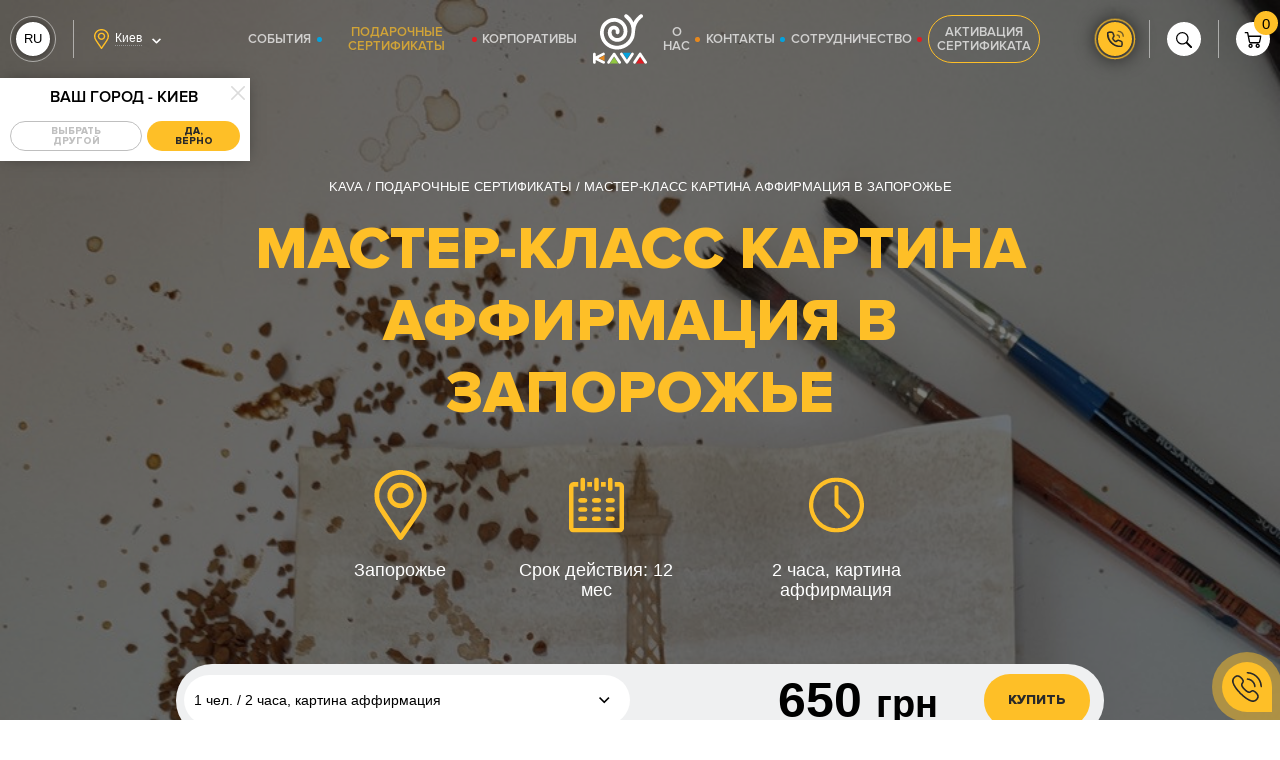

--- FILE ---
content_type: text/html; charset=UTF-8
request_url: https://kava.ua/certificates/mayster-klas-kartina-afirmatsiya-u-zaporizhzhi
body_size: 29160
content:
<!doctype html>
<html lang="ru" class="no-js">
	<head>
	<meta charset="utf-8">
	<meta name="googlebot-news" content="nosnippet">
	<meta name="viewport" content="width=device-width, initial-scale=1, maximum-scale=1, user-scalable=no">
	<meta http-equiv="X-UA-Compatible" content="ie=edge">
	<meta name="csrf-token" content="HnlKMoxNALovpZqmSk1kfHcZ4YtJjj33I87uPjPe">

	<title>ᐉ Мастер-класс картина аффирмация в Запорожье 2 часа, картина аффирмация — заказать по 650 грн</title>
		<meta property="fb:app_id" content="2120415321621376" />
	<meta name="description"  content="Заказывайте подарочный сертификат Мастер-класс картина аффирмация в Запорожье 2 часа, картина аффирмация ➨ Впечатляющие эмоции себе и в подарок ✅ Вкусные цены ✅ Доставка сегодня ✅ Лучший подарок KAVA ☎ 0962728040">
	<link rel="canonical" href="https://kava.ua/certificates/mayster-klas-malyunok-kavoyu-u-zaporizhzhi"/>
	<meta property="og:type" content="website">
	<meta property="og:site_name" content="KAVA™">
	<meta property="og:url" content="https://kava.ua/certificates/mayster-klas-malyunok-kavoyu-u-zaporizhzhi">
	<meta property="og:locale" content="ru">
	<meta name="twitter:creator" content="@PaLPaLyCH">
	<meta name="twitter:card" content="summary_large_image">
	<meta property="og:title" content="ᐉ Мастер-класс картина аффирмация в Запорожье 2 часа, картина аффирмация — заказать по 650 грн">
	<meta property="og:description" content="Заказывайте подарочный сертификат Мастер-класс картина аффирмация в Запорожье 2 часа, картина аффирмация ➨ Впечатляющие эмоции себе и в подарок ✅ Вкусные цены ✅ Доставка сегодня ✅ Лучший подарок KAVA ☎ 0962728040">
	<meta name="google-site-verification" content="P3nM9YnmU07G1aRTYVX5C5qctO-ohNlQ0tiVyZAZuK4" />
			<meta property="og:image" content="https://kava.ua/storage/jumbotrons/VSZoaq4YD2qvhfOz3Uli9FTGYmFWVnNrG7rVWdrF.jpeg">
				<link rel="alternate" hreflang="ru-UA" href="https://kava.ua/certificates/mayster-klas-kartina-afirmatsiya-u-zaporizhzhi"/>
			<link rel="alternate" hreflang="x-default" href="https://kava.ua/uk/certificates/mayster-klas-kartina-afirmatsiya-u-zaporizhzhi"/>
			<link rel="alternate" hreflang="uk-UA" href="https://kava.ua/uk/certificates/mayster-klas-kartina-afirmatsiya-u-zaporizhzhi"/>
	





	<style>body.OFFis-loading{pointer-events:none;overflow:hidden!important;}body.OFFis-loading .layout{opacity:0;}</style>

	<script id="initConfig">
    window.initConfig = {
        route: {
            ajax: {
                cart: {
                    get: 'https://kava.ua/cart_get',
                    add: 'https://kava.ua/cart_add',
                    update: 'https://kava.ua/cart_update',
                    remove: 'https://kava.ua/cart_remove',
                },
                geolocation: 'https://kava.ua/ajax/geolocation',
                rent: {
                    getDetails: 'https://kava.ua/ajax/get-rent-details',
                    sendOrder: 'https://kava.ua/ajax/send-rent-order'
                }
            }
        },
        googleMapsApi: {
            key: 'AIzaSyBbk9aLcghUiNtlHjlavPeVh7dOiHs4yuw'
        },
                notyKAVA: [
                        {
                delay: 30000,
                timeout: 5000,
                content: {
                    title: '5 человек',
                    intro: 'просматривают этот сертификат',
                }
            },
                    ],
        cartTranslations: {
            notyRequiredFieldsMsg: 'Все данные получателя сертификата должны быть заполнены'
        }
    }
</script>

	<link rel="stylesheet" href="/assets/css/vendor.css?id=8e5daf74d4d4fd51b387">
<link rel="stylesheet" href="/assets/css/common.css?id=d7ee507c9ceed73f467a">
<link rel="stylesheet" href="/assets/css/site.css?id=17e4f3f518443a42264f">
	
			
		<script type="application/ld+json">
			{
    "@context": "https://schema.org",
    "@type": "BreadcrumbList",
    "itemListElement": [
        {
            "@type": "ListItem",
            "position": 1,
            "name": "KAVA",
            "item": "https://kava.ua"
        },
        {
            "@type": "ListItem",
            "position": 2,
            "name": "Подарочные сертификаты",
            "item": "https://kava.ua/certificates"
        },
        {
            "@type": "ListItem",
            "position": 3,
            "name": "Мастер-класс картина аффирмация в Запорожье",
            "item": "https://kava.ua/certificates/mayster-klas-kartina-afirmatsiya-u-zaporizhzhi"
        }
    ]
}
		</script>
	
	<script>
		(function(i,s,o,g,r,a,m){
				i["esSdk"] = r;
				i[r] = i[r] || function() {
					(i[r].q = i[r].q || []).push(arguments)
				}, a=s.createElement(o), m=s.getElementsByTagName(o)[0]; a.async=1; a.src=g;
				m.parentNode.insertBefore(a,m)}
		) (window, document, "script", "https://esputnik.com/scripts/v1/public/scripts?apiKey=eyJhbGciOiJSUzI1NiJ9.[base64].O0Bvq7_TUCT0OPrI_iNV8s-wiW_T1TcrFea1Oy0MB4vxW2aLHuodWVnmyQmq6IXx2vTA38pI3UEClM7DbeHphg&domain=094C6EAB-1F39-4C73-B079-F90AA399CF63", "es");
		es("pushOn");
	</script>
</head>



	<body class="is-loading">
									<!-- Facebook Pixel Code -->
<script>
  !function(f,b,e,v,n,t,s)
  {if(f.fbq)return;n=f.fbq=function(){n.callMethod?
  n.callMethod.apply(n,arguments):n.queue.push(arguments)};
  if(!f._fbq)f._fbq=n;n.push=n;n.loaded=!0;n.version='2.0';
  n.queue=[];t=b.createElement(e);t.async=!0;
  t.src=v;s=b.getElementsByTagName(e)[0];
  s.parentNode.insertBefore(t,s)}(window, document,'script',
  'https://connect.facebook.net/en_US/fbevents.js');
  fbq('init', '129012321272958');
</script>
<noscript><img height="1" width="1" alt="" style="display:none"
  src="https://www.facebook.com/tr?id=129012321272958&ev=PageView&noscript=1"
/></noscript>
<!-- End Facebook Pixel Code -->
							<!-- Google Tag Manager -->
<script>(function(w,d,s,l,i){w[l]=w[l]||[];w[l].push({'gtm.start':
new Date().getTime(),event:'gtm.js'});var f=d.getElementsByTagName(s)[0],
j=d.createElement(s),dl=l!='dataLayer'?'&l='+l:'';j.async=true;j.src=
'https://www.googletagmanager.com/gtm.js?id='+i+dl;f.parentNode.insertBefore(j,f);
})(window,document,'script','dataLayer','GTM-NH79545');</script>
<!-- End Google Tag Manager -->
							<!-- Facebook Pixel Code -->
<script>
  !function(f,b,e,v,n,t,s)
  {if(f.fbq)return;n=f.fbq=function(){n.callMethod?
  n.callMethod.apply(n,arguments):n.queue.push(arguments)};
  if(!f._fbq)f._fbq=n;n.push=n;n.loaded=!0;n.version='2.0';
  n.queue=[];t=b.createElement(e);t.async=!0;
  t.src=v;s=b.getElementsByTagName(e)[0];
  s.parentNode.insertBefore(t,s)}(window, document,'script',
  'https://connect.facebook.net/en_US/fbevents.js');
  fbq('init', '129012321272958');
  fbq('track', 'Lead');
</script>
<noscript><img height="1" width="1" alt="" style="display:none"
  src="https://www.facebook.com/tr?id=129012321272958&ev=PageView&noscript=1"
/></noscript>
<!-- End Facebook Pixel Code -->
														<!-- Google Tag Manager (noscript) -->
<noscript><iframe src="https://www.googletagmanager.com/ns.html?id=GTM-NH79545"
height="0" width="0" style="display:none;visibility:hidden"></iframe></noscript>
<!-- End Google Tag Manager (noscript) -->
							<div class="layout layout--site">
			<div class="layout__header">
				<div class="header   not-main-page">
	<div class="container">
		<div class="header__left">
			<div class="grid _hspace-md _items-center">
				<div class="gcell gcell--auto _1200-hide">
					<button type="button" class="mmenu-trigger" data-sitemenu-open>

						<i class='svgi svgi--burger'>
			<svg xmlns="http://www.w3.org/2000/svg"
		     xmlns:xlink="http://www.w3.org/1999/xlink"
			viewBox="0 0 73 73"
			width="73"
			height="73"
		>
			<use xlink:href="https://kava.ua/assets/svg/sprite.svg#burger"></use>
		</svg>
	</i>
						<i class='svgi svgi--close'>
			<svg xmlns="http://www.w3.org/2000/svg"
		     xmlns:xlink="http://www.w3.org/1999/xlink"
			viewBox="0 0 14 14"
			width="14"
			height="14"
		>
			<use xlink:href="https://kava.ua/assets/svg/sprite.svg#close"></use>
		</svg>
	</i>
					</button>
				</div>
				<div class="gcell gcell--auto _1200-hide">
					<div class="_vertical-divider"></div>
				</div>
				<div class="gcell gcell--auto _lg-show">
					<div class='langs js-init' data-toggle>
		<ul class="langs__list">
			<li class="langs__item" data-toggle-trigger>
				<a class="langs__link" ><span>ru</span></a>
			</li>
																
				<li class="langs__item">
					<a class="langs__link set_lang_link" data-postUrl="https://kava.ua/ajax/change-lang" data-locale="uk" data-path="certificates/mayster-klas-kartina-afirmatsiya-u-zaporizhzhi"><span>Ua</span></a>
				</li>
					</ul>
	</div>






































				</div>
				<div class="gcell gcell--auto _lg-show">
					<div class="_vertical-divider"></div>
				</div>
				<div class="gcell gcell--auto">
					<input type="hidden" id="cookie_city" value="">
<div class='geolocation js-init' data-toggle>
	<div class="geolocation__head" title="Ваш город - Киев" data-toggle-trigger>
		<div class="grid _items-center">
			<div class="gcell gcell--auto">
				<i class='svgi svgi--location'>
			<svg xmlns="http://www.w3.org/2000/svg"
		     xmlns:xlink="http://www.w3.org/1999/xlink"
			viewBox="0 0 15 20"
			width="15"
			height="20"
		>
			<use xlink:href="https://kava.ua/assets/svg/sprite.svg#location"></use>
		</svg>
	</i>
			</div>
			<div class="gcell gcell--auto">
				<div class="geolocation__city-name">Киев</div>
			</div>
			<div class="gcell gcell--auto _sm-show">
				<i class='svgi svgi--chevron-down-sm'>
			<svg xmlns="http://www.w3.org/2000/svg"
		     xmlns:xlink="http://www.w3.org/1999/xlink"
			viewBox="0 0 13 8"
			width="13"
			height="8"
		>
			<use xlink:href="https://kava.ua/assets/svg/sprite.svg#chevron-down-sm"></use>
		</svg>
	</i>
			</div>
		</div>
	</div>
	<div class="geolocation__body" data-toggle-content>
		<div class="js-init" data-tabs="geolocation">
			<div data-tabs="panel" data-panel-id="city-confirm">
				<div class="geolocation__panel geolocation__panel--city-confirm">
					<div class="geolocation__panel-head">
						<div class="geolocation__panel-title">Ваш город - Киев</div>
						<div class="geolocation__panel-close" data-tabs="trigger" data-target-panel="city-confirm"
							 data-toggle-close>
							<i class='svgi svgi--close'>
			<svg xmlns="http://www.w3.org/2000/svg"
		     xmlns:xlink="http://www.w3.org/1999/xlink"
			viewBox="0 0 14 14"
			width="14"
			height="14"
		>
			<use xlink:href="https://kava.ua/assets/svg/sprite.svg#close"></use>
		</svg>
	</i>
						</div>
					</div>
					<div class="geolocation__panel-body">
						<div class="grid _space-sm _justify-center _flex-nowrap">
							<div class="gcell gcell--auto">
								<button class='button button--sm button--translucent-brand' type='button' data-tabs='trigger' data-target-panel='city-select'>
	<span class="button__content">
		
					<span class="button__text">Выбрать другой</span>
		
			</span>
</button>
							</div>
							<div class="gcell gcell--auto">
								<button class='button button--sm' type='button' data-toggle-close>
	<span class="button__content">
		
					<span class="button__text">Да, верно</span>
		
			</span>
</button>
							</div>
						</div>
					</div>
				</div>
			</div>
			<div data-tabs="panel" data-panel-id="city-select">
				<div class="geolocation__panel geolocation__panel--city-select">
					<div class="geolocation__panel-head">
						<div class="geolocation__panel-title">Выберите Ваш город</div>
						<div class="geolocation__panel-close" data-tabs="trigger" data-target-panel="city-confirm"
							 data-toggle-close>
							<i class='svgi svgi--close'>
			<svg xmlns="http://www.w3.org/2000/svg"
		     xmlns:xlink="http://www.w3.org/1999/xlink"
			viewBox="0 0 14 14"
			width="14"
			height="14"
		>
			<use xlink:href="https://kava.ua/assets/svg/sprite.svg#close"></use>
		</svg>
	</i>
						</div>
					</div>
					<div class="geolocation__panel-body">
						<div class="grid _space-def">
																						<div class="gcell gcell--6">
									<div class='inform inform--dark' data-city-id='31' data-route='site.certificates.show' data-route-param='{"slug":"mayster-klas-kartina-afirmatsiya-u-zaporizhzhi"}'>
	<div class="grid _hspace-md _flex-nowrap">
					<div class="gcell gcell--auto _flex-noshrink">
				<div class="inform__icon">
					<i class='svgi svgi--location'>
			<svg xmlns="http://www.w3.org/2000/svg"
		     xmlns:xlink="http://www.w3.org/1999/xlink"
			viewBox="0 0 15 20"
			width="15"
			height="20"
		>
			<use xlink:href="https://kava.ua/assets/svg/sprite.svg#location"></use>
		</svg>
	</i>
				</div>
			</div>
							<div class="gcell gcell--auto">
				<div class="inform__content"><div>Буковель</div></div>
			</div>
					</div>
</div>
								</div>
															<div class="gcell gcell--6">
									<div class='inform inform--dark' data-city-id='30' data-route='site.certificates.show' data-route-param='{"slug":"mayster-klas-kartina-afirmatsiya-u-zaporizhzhi"}'>
	<div class="grid _hspace-md _flex-nowrap">
					<div class="gcell gcell--auto _flex-noshrink">
				<div class="inform__icon">
					<i class='svgi svgi--location'>
			<svg xmlns="http://www.w3.org/2000/svg"
		     xmlns:xlink="http://www.w3.org/1999/xlink"
			viewBox="0 0 15 20"
			width="15"
			height="20"
		>
			<use xlink:href="https://kava.ua/assets/svg/sprite.svg#location"></use>
		</svg>
	</i>
				</div>
			</div>
							<div class="gcell gcell--auto">
				<div class="inform__content"><div>Винница</div></div>
			</div>
					</div>
</div>
								</div>
															<div class="gcell gcell--6">
									<div class='inform inform--dark' data-city-id='1' data-route='site.certificates.show' data-route-param='{"slug":"mayster-klas-kartina-afirmatsiya-u-zaporizhzhi"}'>
	<div class="grid _hspace-md _flex-nowrap">
					<div class="gcell gcell--auto _flex-noshrink">
				<div class="inform__icon">
					<i class='svgi svgi--location'>
			<svg xmlns="http://www.w3.org/2000/svg"
		     xmlns:xlink="http://www.w3.org/1999/xlink"
			viewBox="0 0 15 20"
			width="15"
			height="20"
		>
			<use xlink:href="https://kava.ua/assets/svg/sprite.svg#location"></use>
		</svg>
	</i>
				</div>
			</div>
							<div class="gcell gcell--auto">
				<div class="inform__content"><div>Днепр</div></div>
			</div>
					</div>
</div>
								</div>
															<div class="gcell gcell--6">
									<div class='inform inform--dark' data-city-id='4' data-route='site.certificates.show' data-route-param='{"slug":"mayster-klas-kartina-afirmatsiya-u-zaporizhzhi"}'>
	<div class="grid _hspace-md _flex-nowrap">
					<div class="gcell gcell--auto _flex-noshrink">
				<div class="inform__icon">
					<i class='svgi svgi--location'>
			<svg xmlns="http://www.w3.org/2000/svg"
		     xmlns:xlink="http://www.w3.org/1999/xlink"
			viewBox="0 0 15 20"
			width="15"
			height="20"
		>
			<use xlink:href="https://kava.ua/assets/svg/sprite.svg#location"></use>
		</svg>
	</i>
				</div>
			</div>
							<div class="gcell gcell--auto">
				<div class="inform__content"><div>Запорожье</div></div>
			</div>
					</div>
</div>
								</div>
															<div class="gcell gcell--6">
									<div class='inform inform--dark' data-city-id='24' data-route='site.certificates.show' data-route-param='{"slug":"mayster-klas-kartina-afirmatsiya-u-zaporizhzhi"}'>
	<div class="grid _hspace-md _flex-nowrap">
					<div class="gcell gcell--auto _flex-noshrink">
				<div class="inform__icon">
					<i class='svgi svgi--location'>
			<svg xmlns="http://www.w3.org/2000/svg"
		     xmlns:xlink="http://www.w3.org/1999/xlink"
			viewBox="0 0 15 20"
			width="15"
			height="20"
		>
			<use xlink:href="https://kava.ua/assets/svg/sprite.svg#location"></use>
		</svg>
	</i>
				</div>
			</div>
							<div class="gcell gcell--auto">
				<div class="inform__content"><div>Ивано-Франковск</div></div>
			</div>
					</div>
</div>
								</div>
															<div class="gcell gcell--6">
									<div class='inform inform--dark' data-city-id='26' data-route='site.certificates.show' data-route-param='{"slug":"mayster-klas-kartina-afirmatsiya-u-zaporizhzhi"}'>
	<div class="grid _hspace-md _flex-nowrap">
					<div class="gcell gcell--auto _flex-noshrink">
				<div class="inform__icon">
					<i class='svgi svgi--location'>
			<svg xmlns="http://www.w3.org/2000/svg"
		     xmlns:xlink="http://www.w3.org/1999/xlink"
			viewBox="0 0 15 20"
			width="15"
			height="20"
		>
			<use xlink:href="https://kava.ua/assets/svg/sprite.svg#location"></use>
		</svg>
	</i>
				</div>
			</div>
							<div class="gcell gcell--auto">
				<div class="inform__content"><div>Каменское</div></div>
			</div>
					</div>
</div>
								</div>
															<div class="gcell gcell--6">
									<div class='inform inform--dark' data-city-id='5' data-route='site.certificates.show' data-route-param='{"slug":"mayster-klas-kartina-afirmatsiya-u-zaporizhzhi"}'>
	<div class="grid _hspace-md _flex-nowrap">
					<div class="gcell gcell--auto _flex-noshrink">
				<div class="inform__icon">
					<i class='svgi svgi--location'>
			<svg xmlns="http://www.w3.org/2000/svg"
		     xmlns:xlink="http://www.w3.org/1999/xlink"
			viewBox="0 0 15 20"
			width="15"
			height="20"
		>
			<use xlink:href="https://kava.ua/assets/svg/sprite.svg#location"></use>
		</svg>
	</i>
				</div>
			</div>
							<div class="gcell gcell--auto">
				<div class="inform__content"><div>Киев</div></div>
			</div>
					</div>
</div>
								</div>
															<div class="gcell gcell--6">
									<div class='inform inform--dark' data-city-id='27' data-route='site.certificates.show' data-route-param='{"slug":"mayster-klas-kartina-afirmatsiya-u-zaporizhzhi"}'>
	<div class="grid _hspace-md _flex-nowrap">
					<div class="gcell gcell--auto _flex-noshrink">
				<div class="inform__icon">
					<i class='svgi svgi--location'>
			<svg xmlns="http://www.w3.org/2000/svg"
		     xmlns:xlink="http://www.w3.org/1999/xlink"
			viewBox="0 0 15 20"
			width="15"
			height="20"
		>
			<use xlink:href="https://kava.ua/assets/svg/sprite.svg#location"></use>
		</svg>
	</i>
				</div>
			</div>
							<div class="gcell gcell--auto">
				<div class="inform__content"><div>Кременчуг</div></div>
			</div>
					</div>
</div>
								</div>
															<div class="gcell gcell--6">
									<div class='inform inform--dark' data-city-id='23' data-route='site.certificates.show' data-route-param='{"slug":"mayster-klas-kartina-afirmatsiya-u-zaporizhzhi"}'>
	<div class="grid _hspace-md _flex-nowrap">
					<div class="gcell gcell--auto _flex-noshrink">
				<div class="inform__icon">
					<i class='svgi svgi--location'>
			<svg xmlns="http://www.w3.org/2000/svg"
		     xmlns:xlink="http://www.w3.org/1999/xlink"
			viewBox="0 0 15 20"
			width="15"
			height="20"
		>
			<use xlink:href="https://kava.ua/assets/svg/sprite.svg#location"></use>
		</svg>
	</i>
				</div>
			</div>
							<div class="gcell gcell--auto">
				<div class="inform__content"><div>Кривой Рог</div></div>
			</div>
					</div>
</div>
								</div>
															<div class="gcell gcell--6">
									<div class='inform inform--dark' data-city-id='22' data-route='site.certificates.show' data-route-param='{"slug":"mayster-klas-kartina-afirmatsiya-u-zaporizhzhi"}'>
	<div class="grid _hspace-md _flex-nowrap">
					<div class="gcell gcell--auto _flex-noshrink">
				<div class="inform__icon">
					<i class='svgi svgi--location'>
			<svg xmlns="http://www.w3.org/2000/svg"
		     xmlns:xlink="http://www.w3.org/1999/xlink"
			viewBox="0 0 15 20"
			width="15"
			height="20"
		>
			<use xlink:href="https://kava.ua/assets/svg/sprite.svg#location"></use>
		</svg>
	</i>
				</div>
			</div>
							<div class="gcell gcell--auto">
				<div class="inform__content"><div>Кропивницкий</div></div>
			</div>
					</div>
</div>
								</div>
															<div class="gcell gcell--6">
									<div class='inform inform--dark' data-city-id='9' data-route='site.certificates.show' data-route-param='{"slug":"mayster-klas-kartina-afirmatsiya-u-zaporizhzhi"}'>
	<div class="grid _hspace-md _flex-nowrap">
					<div class="gcell gcell--auto _flex-noshrink">
				<div class="inform__icon">
					<i class='svgi svgi--location'>
			<svg xmlns="http://www.w3.org/2000/svg"
		     xmlns:xlink="http://www.w3.org/1999/xlink"
			viewBox="0 0 15 20"
			width="15"
			height="20"
		>
			<use xlink:href="https://kava.ua/assets/svg/sprite.svg#location"></use>
		</svg>
	</i>
				</div>
			</div>
							<div class="gcell gcell--auto">
				<div class="inform__content"><div>Луцк</div></div>
			</div>
					</div>
</div>
								</div>
															<div class="gcell gcell--6">
									<div class='inform inform--dark' data-city-id='2' data-route='site.certificates.show' data-route-param='{"slug":"mayster-klas-kartina-afirmatsiya-u-zaporizhzhi"}'>
	<div class="grid _hspace-md _flex-nowrap">
					<div class="gcell gcell--auto _flex-noshrink">
				<div class="inform__icon">
					<i class='svgi svgi--location'>
			<svg xmlns="http://www.w3.org/2000/svg"
		     xmlns:xlink="http://www.w3.org/1999/xlink"
			viewBox="0 0 15 20"
			width="15"
			height="20"
		>
			<use xlink:href="https://kava.ua/assets/svg/sprite.svg#location"></use>
		</svg>
	</i>
				</div>
			</div>
							<div class="gcell gcell--auto">
				<div class="inform__content"><div>Львов</div></div>
			</div>
					</div>
</div>
								</div>
															<div class="gcell gcell--6">
									<div class='inform inform--dark' data-city-id='17' data-route='site.certificates.show' data-route-param='{"slug":"mayster-klas-kartina-afirmatsiya-u-zaporizhzhi"}'>
	<div class="grid _hspace-md _flex-nowrap">
					<div class="gcell gcell--auto _flex-noshrink">
				<div class="inform__icon">
					<i class='svgi svgi--location'>
			<svg xmlns="http://www.w3.org/2000/svg"
		     xmlns:xlink="http://www.w3.org/1999/xlink"
			viewBox="0 0 15 20"
			width="15"
			height="20"
		>
			<use xlink:href="https://kava.ua/assets/svg/sprite.svg#location"></use>
		</svg>
	</i>
				</div>
			</div>
							<div class="gcell gcell--auto">
				<div class="inform__content"><div>Николаев</div></div>
			</div>
					</div>
</div>
								</div>
															<div class="gcell gcell--6">
									<div class='inform inform--dark' data-city-id='16' data-route='site.certificates.show' data-route-param='{"slug":"mayster-klas-kartina-afirmatsiya-u-zaporizhzhi"}'>
	<div class="grid _hspace-md _flex-nowrap">
					<div class="gcell gcell--auto _flex-noshrink">
				<div class="inform__icon">
					<i class='svgi svgi--location'>
			<svg xmlns="http://www.w3.org/2000/svg"
		     xmlns:xlink="http://www.w3.org/1999/xlink"
			viewBox="0 0 15 20"
			width="15"
			height="20"
		>
			<use xlink:href="https://kava.ua/assets/svg/sprite.svg#location"></use>
		</svg>
	</i>
				</div>
			</div>
							<div class="gcell gcell--auto">
				<div class="inform__content"><div>Одесса</div></div>
			</div>
					</div>
</div>
								</div>
															<div class="gcell gcell--6">
									<div class='inform inform--dark' data-city-id='18' data-route='site.certificates.show' data-route-param='{"slug":"mayster-klas-kartina-afirmatsiya-u-zaporizhzhi"}'>
	<div class="grid _hspace-md _flex-nowrap">
					<div class="gcell gcell--auto _flex-noshrink">
				<div class="inform__icon">
					<i class='svgi svgi--location'>
			<svg xmlns="http://www.w3.org/2000/svg"
		     xmlns:xlink="http://www.w3.org/1999/xlink"
			viewBox="0 0 15 20"
			width="15"
			height="20"
		>
			<use xlink:href="https://kava.ua/assets/svg/sprite.svg#location"></use>
		</svg>
	</i>
				</div>
			</div>
							<div class="gcell gcell--auto">
				<div class="inform__content"><div>Полтава</div></div>
			</div>
					</div>
</div>
								</div>
															<div class="gcell gcell--6">
									<div class='inform inform--dark' data-city-id='28' data-route='site.certificates.show' data-route-param='{"slug":"mayster-klas-kartina-afirmatsiya-u-zaporizhzhi"}'>
	<div class="grid _hspace-md _flex-nowrap">
					<div class="gcell gcell--auto _flex-noshrink">
				<div class="inform__icon">
					<i class='svgi svgi--location'>
			<svg xmlns="http://www.w3.org/2000/svg"
		     xmlns:xlink="http://www.w3.org/1999/xlink"
			viewBox="0 0 15 20"
			width="15"
			height="20"
		>
			<use xlink:href="https://kava.ua/assets/svg/sprite.svg#location"></use>
		</svg>
	</i>
				</div>
			</div>
							<div class="gcell gcell--auto">
				<div class="inform__content"><div>Ровно</div></div>
			</div>
					</div>
</div>
								</div>
															<div class="gcell gcell--6">
									<div class='inform inform--dark' data-city-id='25' data-route='site.certificates.show' data-route-param='{"slug":"mayster-klas-kartina-afirmatsiya-u-zaporizhzhi"}'>
	<div class="grid _hspace-md _flex-nowrap">
					<div class="gcell gcell--auto _flex-noshrink">
				<div class="inform__icon">
					<i class='svgi svgi--location'>
			<svg xmlns="http://www.w3.org/2000/svg"
		     xmlns:xlink="http://www.w3.org/1999/xlink"
			viewBox="0 0 15 20"
			width="15"
			height="20"
		>
			<use xlink:href="https://kava.ua/assets/svg/sprite.svg#location"></use>
		</svg>
	</i>
				</div>
			</div>
							<div class="gcell gcell--auto">
				<div class="inform__content"><div>Славское</div></div>
			</div>
					</div>
</div>
								</div>
															<div class="gcell gcell--6">
									<div class='inform inform--dark' data-city-id='21' data-route='site.certificates.show' data-route-param='{"slug":"mayster-klas-kartina-afirmatsiya-u-zaporizhzhi"}'>
	<div class="grid _hspace-md _flex-nowrap">
					<div class="gcell gcell--auto _flex-noshrink">
				<div class="inform__icon">
					<i class='svgi svgi--location'>
			<svg xmlns="http://www.w3.org/2000/svg"
		     xmlns:xlink="http://www.w3.org/1999/xlink"
			viewBox="0 0 15 20"
			width="15"
			height="20"
		>
			<use xlink:href="https://kava.ua/assets/svg/sprite.svg#location"></use>
		</svg>
	</i>
				</div>
			</div>
							<div class="gcell gcell--auto">
				<div class="inform__content"><div>Сумы</div></div>
			</div>
					</div>
</div>
								</div>
															<div class="gcell gcell--6">
									<div class='inform inform--dark' data-city-id='10' data-route='site.certificates.show' data-route-param='{"slug":"mayster-klas-kartina-afirmatsiya-u-zaporizhzhi"}'>
	<div class="grid _hspace-md _flex-nowrap">
					<div class="gcell gcell--auto _flex-noshrink">
				<div class="inform__icon">
					<i class='svgi svgi--location'>
			<svg xmlns="http://www.w3.org/2000/svg"
		     xmlns:xlink="http://www.w3.org/1999/xlink"
			viewBox="0 0 15 20"
			width="15"
			height="20"
		>
			<use xlink:href="https://kava.ua/assets/svg/sprite.svg#location"></use>
		</svg>
	</i>
				</div>
			</div>
							<div class="gcell gcell--auto">
				<div class="inform__content"><div>Тернополь</div></div>
			</div>
					</div>
</div>
								</div>
															<div class="gcell gcell--6">
									<div class='inform inform--dark' data-city-id='29' data-route='site.certificates.show' data-route-param='{"slug":"mayster-klas-kartina-afirmatsiya-u-zaporizhzhi"}'>
	<div class="grid _hspace-md _flex-nowrap">
					<div class="gcell gcell--auto _flex-noshrink">
				<div class="inform__icon">
					<i class='svgi svgi--location'>
			<svg xmlns="http://www.w3.org/2000/svg"
		     xmlns:xlink="http://www.w3.org/1999/xlink"
			viewBox="0 0 15 20"
			width="15"
			height="20"
		>
			<use xlink:href="https://kava.ua/assets/svg/sprite.svg#location"></use>
		</svg>
	</i>
				</div>
			</div>
							<div class="gcell gcell--auto">
				<div class="inform__content"><div>Ужгород</div></div>
			</div>
					</div>
</div>
								</div>
															<div class="gcell gcell--6">
									<div class='inform inform--dark' data-city-id='11' data-route='site.certificates.show' data-route-param='{"slug":"mayster-klas-kartina-afirmatsiya-u-zaporizhzhi"}'>
	<div class="grid _hspace-md _flex-nowrap">
					<div class="gcell gcell--auto _flex-noshrink">
				<div class="inform__icon">
					<i class='svgi svgi--location'>
			<svg xmlns="http://www.w3.org/2000/svg"
		     xmlns:xlink="http://www.w3.org/1999/xlink"
			viewBox="0 0 15 20"
			width="15"
			height="20"
		>
			<use xlink:href="https://kava.ua/assets/svg/sprite.svg#location"></use>
		</svg>
	</i>
				</div>
			</div>
							<div class="gcell gcell--auto">
				<div class="inform__content"><div>Харьков</div></div>
			</div>
					</div>
</div>
								</div>
															<div class="gcell gcell--6">
									<div class='inform inform--dark' data-city-id='15' data-route='site.certificates.show' data-route-param='{"slug":"mayster-klas-kartina-afirmatsiya-u-zaporizhzhi"}'>
	<div class="grid _hspace-md _flex-nowrap">
					<div class="gcell gcell--auto _flex-noshrink">
				<div class="inform__icon">
					<i class='svgi svgi--location'>
			<svg xmlns="http://www.w3.org/2000/svg"
		     xmlns:xlink="http://www.w3.org/1999/xlink"
			viewBox="0 0 15 20"
			width="15"
			height="20"
		>
			<use xlink:href="https://kava.ua/assets/svg/sprite.svg#location"></use>
		</svg>
	</i>
				</div>
			</div>
							<div class="gcell gcell--auto">
				<div class="inform__content"><div>Черкассы</div></div>
			</div>
					</div>
</div>
								</div>
															<div class="gcell gcell--6">
									<div class='inform inform--dark' data-city-id='12' data-route='site.certificates.show' data-route-param='{"slug":"mayster-klas-kartina-afirmatsiya-u-zaporizhzhi"}'>
	<div class="grid _hspace-md _flex-nowrap">
					<div class="gcell gcell--auto _flex-noshrink">
				<div class="inform__icon">
					<i class='svgi svgi--location'>
			<svg xmlns="http://www.w3.org/2000/svg"
		     xmlns:xlink="http://www.w3.org/1999/xlink"
			viewBox="0 0 15 20"
			width="15"
			height="20"
		>
			<use xlink:href="https://kava.ua/assets/svg/sprite.svg#location"></use>
		</svg>
	</i>
				</div>
			</div>
							<div class="gcell gcell--auto">
				<div class="inform__content"><div>Чернигов</div></div>
			</div>
					</div>
</div>
								</div>
													</div>
					</div>
				</div>
			</div>
		</div>
	</div>
</div>
				</div>
			</div>
		</div>
		<div class="header__center">
			<div class="header__navbar">
				<nav class='navbar navbar--header'>
		<div class="navbar__stage">
							<ul class="navbar__list navbar__list--left">
																										<li class="navbar__item">
									<a class="navbar__link" href="https://kava.ua/events">
										<span class="navbar__link-text">События</span>
									</a>
								</li>
													
																										<li class="navbar__item is-active">
									<a class="navbar__link" href="https://kava.ua/certificates">
										<span class="navbar__link-text">Подарочные сертификаты</span>
									</a>
								</li>
													
																										<li class="navbar__item">
									<a class="navbar__link" href="https://kava.ua/corporate">
										<span class="navbar__link-text">Корпоративы</span>
									</a>
								</li>
													
									</ul>
						<div class="navbar__logo">
				<a class='logo logo--navbar' href='https://kava.ua' title='Главная'>
	<img class="logo__img" src="https://kava.ua/assets/img/svg/logo-full.svg" width="110" height="101" alt="KAVA - клуб активного отдыха и Экстремального туризма! Адреналин">
</a>
			</div>
							<ul class="navbar__list navbar__list--right">
																										<li class="navbar__item">
									<a class="navbar__link" href="https://kava.ua/about">
										<span class="navbar__link-text">О нас</span>
									</a>
								</li>
																																							<li class="navbar__item">
									<a class="navbar__link" href="https://kava.ua/contacts">
										<span class="navbar__link-text">Контакты</span>
									</a>
								</li>
																																							<li class="navbar__item">
									<a class="navbar__link" href="https://kava.ua/news/kak-stat-partnerom-kava-i-poluchat-novykh-klientov-na-svoi-uslugi">
										<span class="navbar__link-text">Сотрудничество</span>
									</a>
								</li>
																		
											<li class="navbar__item">
							<a class="navbar__link navbar__link--with-border" href="https://kava.ua/active">
								<span class="navbar__link-text">Активация сертификата</span>
							</a>
						</li>
									</ul>
					</div>
	</nav>

			</div>
		</div>
		<div class="header__right">
			<div class="grid _hspace-md _items-center _justify-end">
				<div class="gcell gcell--auto">
																<div class="phone-tooltip js-init" data-toggle>
							<div class="phone-tooltip__toggle" data-toggle-trigger>
																	<i class='phone-tooltip__icon phone-tooltip__icon--phone-ring'>
			<svg xmlns="http://www.w3.org/2000/svg"
		     xmlns:xlink="http://www.w3.org/1999/xlink"
			viewBox="0 0 18 18"
			width="18"
			height="18"
		>
			<use xlink:href="https://kava.ua/assets/svg/sprite.svg#phone-ring"></use>
		</svg>
	</i>
																									<i class='phone-tooltip__icon phone-tooltip__icon--hover phone-tooltip__icon phone-tooltip__icon--hover--phone-ring--hover'>
			<svg xmlns="http://www.w3.org/2000/svg"
		     xmlns:xlink="http://www.w3.org/1999/xlink"
			viewBox="0 0 18 18"
			width="18"
			height="18"
		>
			<use xlink:href="https://kava.ua/assets/svg/sprite.svg#phone-ring--hover"></use>
		</svg>
	</i>
															</div>

							<a href="tel:+380936339662" data-toggle-content
							   data-event-layer="click-on-phone"
							   class="phone-tooltip__content">
								+38 093 633 96 62
							</a>
						</div>
									</div>

				<div class="gcell gcell--auto _sm-show _xl-hide">
					<div class="_vertical-divider"></div>
				</div>
				<div class="gcell gcell--auto">
					<div class='search js-init' data-toggle data-user-config='{"focusInput":true}'>
	<button class='button button--icon-only-white search__opener' type='button' title='Поиск' data-toggle-trigger>
	<span class="button__content">
					<span class="button__icon">
				<i class='svgi svgi--search'>
			<svg xmlns="http://www.w3.org/2000/svg"
		     xmlns:xlink="http://www.w3.org/1999/xlink"
			viewBox="0 0 16 16"
			width="16"
			height="16"
		>
			<use xlink:href="https://kava.ua/assets/svg/sprite.svg#search"></use>
		</svg>
	</i>
			</span>
		
		
			</span>
</button>
	<div class="search__wrap js-init" data-search data-toggle-content>
		<div class="search__head">
			<form action="https://kava.ua/search"  class="search__form" data-search-form>
				<div class="grid _space-md _items-center _flex-nowrap">
					<div class="gcell gcell--auto _flex-noshrink">
						<button class='button button--icon-only-white search__submit' type='submit' title='Найти'>
	<span class="button__content">
					<span class="button__icon">
				<i class='svgi svgi--search'>
			<svg xmlns="http://www.w3.org/2000/svg"
		     xmlns:xlink="http://www.w3.org/1999/xlink"
			viewBox="0 0 16 16"
			width="16"
			height="16"
		>
			<use xlink:href="https://kava.ua/assets/svg/sprite.svg#search"></use>
		</svg>
	</i>
			</span>
		
		
			</span>
</button>
					</div>
					<div class="gcell gcell--auto _flex-grow">
						<div class="search__control" data-short-query="Введите минимум 3 символа">
							<input type="text" name="query" id="query" class="search__input" placeholder="Что вы ищете?" data-search-input>
							<div class="search__input-decor-line"></div>
						</div>
					</div>
					<div class="gcell gcell--auto _flex-noshrink">
						<button class='button button--icon-only-brand search__closet' type='button' title='Закрыть' data-toggle-trigger>
	<span class="button__content">
					<span class="button__icon">
				<i class='svgi svgi--close'>
			<svg xmlns="http://www.w3.org/2000/svg"
		     xmlns:xlink="http://www.w3.org/1999/xlink"
			viewBox="0 0 14 14"
			width="14"
			height="14"
		>
			<use xlink:href="https://kava.ua/assets/svg/sprite.svg#close"></use>
		</svg>
	</i>
			</span>
		
		
			</span>
</button>
					</div>
				</div>
			</form>
		</div>
		<div class="search__body" data-search-suggestions>
			
		</div>
	</div>
</div>
				</div>

				<div class="gcell gcell--auto _sm-show">
					<div class="_vertical-divider"></div>
				</div>
				<div class="gcell gcell--auto">
					<div class="cart-info has-items" data-cart-info>
						<button class='button button--icon-only-white js-init' type='button' title='Корзина' data-mfp='inline' data-mfp-src='#cart-wrapper'>
	<span class="button__content">
					<span class="button__icon">
				<i class='svgi svgi--cart'>
			<svg xmlns="http://www.w3.org/2000/svg"
		     xmlns:xlink="http://www.w3.org/1999/xlink"
			viewBox="0 0 18 17"
			width="18"
			height="17"
		>
			<use xlink:href="https://kava.ua/assets/svg/sprite.svg#cart"></use>
		</svg>
	</i>
			</span>
		
		
			</span>
</button>
						<div class="cart-info__count" data-cart-total-quantity>0</div>
					</div>
				</div>
			</div>
		</div>
	</div>
</div>
			</div>
			<div class="layout__body">

					<div class='section section--hero section--hero-certificates' style='background-image: url(https://kava.ua/img/jumbotrons/VSZoaq4YD2qvhfOz3Uli9FTGYmFWVnNrG7rVWdrF.jpeg);'>
	
			<div class="section__content">
			<div class="section__breadcrumbs">
		<div class='breadcrumbs'>
        <ul class="breadcrumbs__list">
                                                                        <li class="breadcrumbs__item">
                    <a class="breadcrumbs__link" href="https://kava.ua" itemprop="item">
                        <span itemprop="name">KAVA</span>
                    </a>
                        <meta itemprop="position" content="1">
                </li>
                                                                            <li class="breadcrumbs__item">
                    <a class="breadcrumbs__link" href="https://kava.ua/certificates" itemprop="item">
                        <span itemprop="name">Подарочные сертификаты</span>
                    </a>
                        <meta itemprop="position" content="2">
                </li>
                                                                                <li class="breadcrumbs__item" >
                        <a class="breadcrumbs__current"  >
                            <span>Мастер-класс картина аффирмация в Запорожье</span>
                        </a>
                    </li>
                                    </ul>
    </div>

		</div>
	<h1 class="section__title">Мастер-класс картина аффирмация в Запорожье</h1>
	<div class="section__meta">
		<div class="grid _space-lg _def-space-xl _justify-center">
			<div class="gcell gcell--auto">
								<div class='inform inform--light inform--lg'>
	<div class="grid _space-def _items-center _justify-center _flex-column _flex-nowrap">
					<div class="gcell gcell--auto _flex-noshrink">
				<div class="inform__icon">
					<i class='svgi svgi--location'>
			<svg xmlns="http://www.w3.org/2000/svg"
		     xmlns:xlink="http://www.w3.org/1999/xlink"
			viewBox="0 0 15 20"
			width="15"
			height="20"
		>
			<use xlink:href="https://kava.ua/assets/svg/sprite.svg#location"></use>
		</svg>
	</i>
				</div>
			</div>
							<div class="gcell gcell--auto">
				<div class="inform__content"><div>Запорожье</div></div>
			</div>
					</div>
</div>
			</div>
							<div class="gcell gcell--auto">
					<div class='inform inform--light inform--lg'>
	<div class="grid _space-def _items-center _justify-center _flex-column _flex-nowrap">
					<div class="gcell gcell--auto _flex-noshrink">
				<div class="inform__icon">
					<i class='svgi svgi--calendar'>
			<svg xmlns="http://www.w3.org/2000/svg"
		     xmlns:xlink="http://www.w3.org/1999/xlink"
			viewBox="0 0 17 17"
			width="17"
			height="17"
		>
			<use xlink:href="https://kava.ua/assets/svg/sprite.svg#calendar"></use>
		</svg>
	</i>
				</div>
			</div>
							<div class="gcell gcell--auto">
				<div class="inform__content">Срок действия: 12 мес</div>
			</div>
					</div>
</div>
				</div>
										<div class="gcell gcell--auto">
					<div class='inform inform--light inform--lg'>
	<div class="grid _space-def _items-center _justify-center _flex-column _flex-nowrap">
					<div class="gcell gcell--auto _flex-noshrink">
				<div class="inform__icon">
					<i class='svgi svgi--time'>
			<svg xmlns="http://www.w3.org/2000/svg"
		     xmlns:xlink="http://www.w3.org/1999/xlink"
			viewBox="0 0 17 17"
			width="17"
			height="17"
		>
			<use xlink:href="https://kava.ua/assets/svg/sprite.svg#time"></use>
		</svg>
	</i>
				</div>
			</div>
							<div class="gcell gcell--auto">
				<div class="inform__content"><div>2 часа, картина аффирмация</div></div>
			</div>
					</div>
</div>
				</div>
					</div>
	</div>

	<div class="section__variant">
		<div class="gcell gcell--12">
			<div class='form certificate-card__gift-links'>
	<form class="js-init"    >
					<input type="hidden" name="_token" value="HnlKMoxNALovpZqmSk1kfHcZ4YtJjj33I87uPjPe">
				
					<div class="form__body">
				<input type="hidden" name="product_id" id="product_id" value="2477">
				<div class="grid _space-def _items-center _justify-between">
					<div class="gcell gcell--12 gcell--def-6">
						<div class='select-box select-box--single black-trigger no-icon js-init' data-select-box data-user-config='{"mode":"single","useHtml":true}'>
		<div class="select-box__head" data-select-box-trigger>
			<div class="select-box__checked" data-select-box-checked>Выбрать...</div>
		</div>
		<div class="select-box__body" data-select-box-content>
			<div class="select-box__list">
									<div class="select-box__item">
																			<label class='control control--radio'>
	<input class="control__field" type='radio' name='variation' value="2411" data-url='https://kava.ua/certificates/mayster-klas-malyunok-kavoyu-u-zaporizhzhi'>
	<i class="control__icon"></i>
					<a href="https://kava.ua/certificates/mayster-klas-malyunok-kavoyu-u-zaporizhzhi" class="control__text">
			   1 чел. / 1,5 часа, рисунок кофе <span data-current="450" data-old="0">450 грн</span>
			</a>
		</label>
											</div>
									<div class="select-box__item">
																			<label class='control control--radio'>
	<input class="control__field" type='radio' name='variation' value="2476" data-url='https://kava.ua/certificates/mayster-klas-malyunok-kavoyu-dlya-dvokh-u-zaporizhzhi'>
	<i class="control__icon"></i>
					<a href="https://kava.ua/certificates/mayster-klas-malyunok-kavoyu-dlya-dvokh-u-zaporizhzhi" class="control__text">
			   2 чел. / 1,5 часа, рисунок кофе <span data-current="900" data-old="0">900 грн</span>
			</a>
		</label>
											</div>
									<div class="select-box__item">
																			<label class='control control--radio'>
	<input class="control__field" type='radio' name='variation' value="2477" checked data-url='https://kava.ua/certificates/mayster-klas-kartina-afirmatsiya-u-zaporizhzhi'>
	<i class="control__icon"></i>
					<a href="https://kava.ua/certificates/mayster-klas-kartina-afirmatsiya-u-zaporizhzhi" class="control__text">
			   1 чел. / 2 часа, картина аффирмация <span data-current="650" data-old="0">650 грн</span>
			</a>
		</label>
											</div>
									<div class="select-box__item">
																			<label class='control control--radio'>
	<input class="control__field" type='radio' name='variation' value="2478" data-url='https://kava.ua/certificates/mayster-klas-kartina-afirmatsiya-dlya-dvokh-u-zaporizhzhi-1100-grn'>
	<i class="control__icon"></i>
					<a href="https://kava.ua/certificates/mayster-klas-kartina-afirmatsiya-dlya-dvokh-u-zaporizhzhi-1100-grn" class="control__text">
			   2 чел. / 2 часа, картина аффирмация <span data-current="1 300" data-old="0">1 300 грн</span>
			</a>
		</label>
											</div>
									<div class="select-box__item">
																			<label class='control control--radio'>
	<input class="control__field" type='radio' name='variation' value="2479" data-url='https://kava.ua/certificates/mayster-klas-petrikivskiy-rozpis-u-zaporizhzhi'>
	<i class="control__icon"></i>
					<a href="https://kava.ua/certificates/mayster-klas-petrikivskiy-rozpis-u-zaporizhzhi" class="control__text">
			   1 чел. / 2 часа, Петриковская роспись <span data-current="550" data-old="0">550 грн</span>
			</a>
		</label>
											</div>
									<div class="select-box__item">
																			<label class='control control--radio'>
	<input class="control__field" type='radio' name='variation' value="2480" data-url='https://kava.ua/certificates/mayster-klas-petrikivskiy-rozpis-dlya-dvokh-u-zaporizhzhi'>
	<i class="control__icon"></i>
					<a href="https://kava.ua/certificates/mayster-klas-petrikivskiy-rozpis-dlya-dvokh-u-zaporizhzhi" class="control__text">
			   2 чел. / 2 часа, Петриковская роспись <span data-current="1 100" data-old="0">1 100 грн</span>
			</a>
		</label>
											</div>
							</div>
		</div>
			</div>
					</div>


					<div class="gcell gcell--12 gcell--def-6">
						<div class="_flex _justify-end">
							<div class="certificate-card__prices">
								<div class="certificate-card__price certificate-card__price--current" data-current>650 <span>грн</span></div>
								<div class="certificate-card__price certificate-card__price--old" data-old></div>
							</div>

															<div class='control control--submit'>
	<button class='button certificate-card__gift-link' type='submit' data-cart-action='add' data-product-id='2477'>
	<span class="button__content">
		
					<span class="button__text">Купить</span>
		
			</span>
</button>
</div>
													</div>
					</div>
				</div>
			</div>
		
			</form>
</div>
		</div>
	</div>

	<div class="section__inform">
		<div class="grid _space-md _items-center _flex-nowrap">
			<div class="gcell gcell--auto _flex-noshrink">
				<div class="inform__icon">
					<i class="svgi svgi--men">
						<svg xmlns="http://www.w3.org/2000/svg" xmlns:xlink="http://www.w3.org/1999/xlink" viewBox="0 0 21 23" width="21" height="23">
							<use xlink:href="https://kava.ua/assets/svg/sprite.svg#men"></use>
						</svg>
					</i>
				</div>
			</div>
			<div class="gcell gcell--auto">
				<div class="inform__content1">Уже воспользовались: 143 чел. </div>
			</div>
		</div>
	</div>
		</div>
	
	</div>

    <div class='section section--certificate-details _bg-gray' id='certificate-details'>
	
			<div class="section__content">
			<div class="certificate-info__navigation">
			<div class="grid _hspace-lg">
				<div class="gcell gcell--12 gcell--lg-6  _flex-order-1 _lg-flex-order-0">
					<div class="title _lg-show">Мастер-класс картина аффирмация в Запорожье</div>
					<hr class="_mtb-xs">
																		<a href="#description" class="tabs__trigger">Описание</a>
																		<a href="#photo" class="tabs__trigger">Фото</a>
																		<a href="#reviews" class="tabs__trigger">Отзывы</a>
									</div>
				<div class="gcell gcell--12 gcell--lg-6">
						<div class='form certificate-card__gift-links'>
	<form class="js-init"  method="post"  >
					<input type="hidden" name="_token" value="HnlKMoxNALovpZqmSk1kfHcZ4YtJjj33I87uPjPe">
				
					<div class="form__body">
				<input type="hidden" name="product_id" id="product_id" value="2477">
						<div class="grid _space-md _lg-space-def _items-center _justify-between">
								<div class="gcell gcell--12 gcell--def-5">
									<div class='select-box select-box--single black-trigger no-icon js-init' data-select-box data-user-config='{"mode":"single","useHtml":true}'>
		<div class="select-box__head" data-select-box-trigger>
			<div class="select-box__checked" data-select-box-checked>Выбрать...</div>
		</div>
		<div class="select-box__body" data-select-box-content>
			<div class="select-box__list">
									<div class="select-box__item">
																			<label class='control control--radio'>
	<input class="control__field" type='radio' name='variation' value="2411">
	<i class="control__icon"></i>
					<span class="control__text">1 чел. / 1,5 часа, рисунок кофе <span data-current="450" data-old="0">450 грн</span></span>
		</label>
											</div>
									<div class="select-box__item">
																			<label class='control control--radio'>
	<input class="control__field" type='radio' name='variation' value="2476">
	<i class="control__icon"></i>
					<span class="control__text">2 чел. / 1,5 часа, рисунок кофе <span data-current="900" data-old="0">900 грн</span></span>
		</label>
											</div>
									<div class="select-box__item">
																			<label class='control control--radio'>
	<input class="control__field" type='radio' name='variation' value="2477" checked>
	<i class="control__icon"></i>
					<span class="control__text">1 чел. / 2 часа, картина аффирмация <span data-current="650" data-old="0">650 грн</span></span>
		</label>
											</div>
									<div class="select-box__item">
																			<label class='control control--radio'>
	<input class="control__field" type='radio' name='variation' value="2478">
	<i class="control__icon"></i>
					<span class="control__text">2 чел. / 2 часа, картина аффирмация <span data-current="1 300" data-old="0">1 300 грн</span></span>
		</label>
											</div>
									<div class="select-box__item">
																			<label class='control control--radio'>
	<input class="control__field" type='radio' name='variation' value="2479">
	<i class="control__icon"></i>
					<span class="control__text">1 чел. / 2 часа, Петриковская роспись <span data-current="550" data-old="0">550 грн</span></span>
		</label>
											</div>
									<div class="select-box__item">
																			<label class='control control--radio'>
	<input class="control__field" type='radio' name='variation' value="2480">
	<i class="control__icon"></i>
					<span class="control__text">2 чел. / 2 часа, Петриковская роспись <span data-current="1 100" data-old="0">1 100 грн</span></span>
		</label>
											</div>
							</div>
		</div>
			</div>
								</div>


								<div class="gcell gcell--12 gcell--def-6">
									<div class="_flex _justify-end">
										<div class="certificate-card__prices">
											<div class="certificate-card__price certificate-card__price--current" data-current>650 <span>грн</span></div>
											<div class="certificate-card__price certificate-card__price--old" data-old></div>
										</div>
																				<div class='control control--submit'>
	<button class='button certificate-card__gift-link' type='submit' data-cart-action='add' data-product-id='2477'>
	<span class="button__content">
		
					<span class="button__text">Купить</span>
		
			</span>
</button>
</div>
																			</div>
								</div>
							</div>
			</div>
		
			</form>
</div>
					</div>
			</div>
		</div>

        <div class="container">
            <div class="certificate-info">
                <div class="grid">
                    <div class="gcell gcell--12">
                        <div class="certificate-info__main">
                            <div class="grid">
                                                                                                                                                <div class="gcell gcell--12 gcell--def-4">
                                            <img class="certificate-info__image certificate-info__image--vert"
                                                 src="https://kava.ua/img/cover_images/zbbSHa1ddI0s0h0JYjdXa2z5grHI6hyUSJGku5Ds.jpeg?w=216&amp;h=325"
                                                 alt="Творческие мастер-классы в Запорожье">

											
                                        </div>
                                                                                                    <div class="gcell gcell--12 gcell--def-8">
                                    <div class="certificate-info__content ">
                                                                                                                            <div class="title title--dark-sm _mb-def">В подарок включено</div>
                                            <div class='wysiwyg wysiwyg--certificate-info-extras'>
		
		<div class="wysiwyg__content">
			<ul>
<li><span style="font-family: verdana, geneva; font-size: 10pt;">МК на выбор</span></li>
<li><span style="font-family: verdana, geneva; font-size: 10pt;">Все необходимые материалы</span></li>
<li><span style="font-family: verdana, geneva; font-size: 10pt;">Преподаватель&nbsp;</span></li>
</ul>
		</div>

			</div>
                                                                                <div class="certificate-info__locations">
                                            <div class="grid _space-def">
                                                <div class="gcell gcell--auto gcell--md-5">
                                                    <div class='inform js-init' data-mfp='iframe' data-mfp-src='https://www.google.com/maps/embed?pb=!1m18!1m12!1m3!1d2678.6977290259542!2d35.0425759!3d47.82607489999998!2m3!1f0!2f0!3f0!3m2!1i1024!2i768!4f13.1!3m3!1m2!1s0x40dc610af7677a93%3A0x9d8bb7f5b5f5f414!2z0YPQuy4g0JLQsNGB0LjQu9C40Y8g0KHQtdGA0LPQuNC10L3QutCwLCAyOSwg0JfQsNC_0L7RgNC-0LbRjNC1LCDQl9Cw0L_QvtGA0L7QttGB0LrQsNGPINC-0LHQu9Cw0YHRgtGMLCA2OTAwMA!5e0!3m2!1sru!2sua!4v1743851841154!5m2!1sru!2sua'>
	<div class="grid _space-md _items-center _flex-nowrap">
					<div class="gcell gcell--auto _flex-noshrink">
				<div class="inform__icon">
					<i class='svgi svgi--location'>
			<svg xmlns="http://www.w3.org/2000/svg"
		     xmlns:xlink="http://www.w3.org/1999/xlink"
			viewBox="0 0 15 20"
			width="15"
			height="20"
		>
			<use xlink:href="https://kava.ua/assets/svg/sprite.svg#location"></use>
		</svg>
	</i>
				</div>
			</div>
							<div class="gcell gcell--auto">
				<div class="inform__content"><div>Место проведения</div></div>
			</div>
					</div>
</div>
                                                </div>
                                                                                                    <div class="gcell gcell--auto gcell--md-4">
                                                        <div class='inform js-init' data-mfp='iframe' data-mfp-src='https://www.google.com/maps/embed?pb=!1m18!1m12!1m3!1d1338.8431174269674!2d35.12508215823848!3d47.8456715948003!2m3!1f0!2f0!3f0!3m2!1i1024!2i768!4f13.1!3m3!1m2!1s0x0%3A0x837e9e9f46a2fd32!2z0KLRg9GA0LjRgdGC0LjRh9C90LjQuSDRltC90YTQvtGA0LzQsNGG0ZbQudC90LjQuSDRhtC10L3RgtGA!5e0!3m2!1sru!2sua!4v1578062117744!5m2!1sru!2sua'>
	<div class="grid _space-md _items-center _flex-nowrap">
					<div class="gcell gcell--auto _flex-noshrink">
				<div class="inform__icon">
					<i class='svgi svgi--location'>
			<svg xmlns="http://www.w3.org/2000/svg"
		     xmlns:xlink="http://www.w3.org/1999/xlink"
			viewBox="0 0 15 20"
			width="15"
			height="20"
		>
			<use xlink:href="https://kava.ua/assets/svg/sprite.svg#location"></use>
		</svg>
	</i>
				</div>
			</div>
							<div class="gcell gcell--auto">
				<div class="inform__content"><div>Место выдачи</div></div>
			</div>
					</div>
</div>
                                                    </div>
                                                                                            </div>
                                        </div>
                                    </div>
                                </div>
                            </div>
                        </div>
                    </div>
                </div>
            </div>

            <div class='tabs tabs--certificate-details js-init' data-tabs='certificates-details' data-user-config='{"mode":"anchor"}'>
		<div class="container">
							<div class="tabs__head">
					<div class="grid _vspace-def _justify-center _items-center">
																				<div class="gcell gcell--auto">
																	<a href="#description" class="tabs__trigger is-first ">
																											<div class="tabs__trigger-icon">
											<i class='svgi svgi--description'>
			<svg xmlns="http://www.w3.org/2000/svg"
		     xmlns:xlink="http://www.w3.org/1999/xlink"
			viewBox="0 0 22 25"
			width="22"
			height="25"
		>
			<use xlink:href="https://kava.ua/assets/svg/sprite.svg#description"></use>
		</svg>
	</i>
										</div>
																		<div class="tabs__trigger-name">Описание</div>
																	</a>
															</div>
																				<div class="gcell gcell--auto">
																	<a href="#photo" class="tabs__trigger  ">
																											<div class="tabs__trigger-icon">
											<i class='svgi svgi--camera'>
			<svg xmlns="http://www.w3.org/2000/svg"
		     xmlns:xlink="http://www.w3.org/1999/xlink"
			viewBox="0 0 27 23"
			width="27"
			height="23"
		>
			<use xlink:href="https://kava.ua/assets/svg/sprite.svg#camera"></use>
		</svg>
	</i>
										</div>
																		<div class="tabs__trigger-name">Фото</div>
																	</a>
															</div>
																				<div class="gcell gcell--auto">
																	<a href="#reviews" class="tabs__trigger  is-last">
																											<div class="tabs__trigger-icon">
											<i class='svgi svgi--review'>
			<svg xmlns="http://www.w3.org/2000/svg"
		     xmlns:xlink="http://www.w3.org/1999/xlink"
			viewBox="0 0 26 25"
			width="26"
			height="25"
		>
			<use xlink:href="https://kava.ua/assets/svg/sprite.svg#review"></use>
		</svg>
	</i>
										</div>
																		<div class="tabs__trigger-name">Отзывы</div>
																	</a>
															</div>
											</div>
				</div>
						<div class="tabs__body " >
				<div id="description" class="tabs__panel" data-tabs="panel" data-panel-id="description">
                                                    <div class='wysiwyg wysiwyg--certificates-details'>
					<div class="wysiwyg__head">
				<div class="wysiwyg__title">Творческие МК Запорожье</div>
			</div>
		
		<div class="wysiwyg__content">
			<p><span style="font-family: verdana, geneva; font-size: 10pt;">Приглашаем Вас посетить дом творческих мастер классов, досуга и хорошего настроения для взрослых и детей. У нас Вы сможете уйти от суеты, бесконечных задач, ежедневной рутины и спешки в мир творчества и волшебства.</span></p>
<p><span style="font-family: verdana, geneva; font-size: 10pt;">Творчество один из лучших подарков для ваших близких. Творить что-то своими руками всегда помогает расслабиться, отвлечься от серых будней, а так же попробовать что-то новое.</span></p>
<p><span style="font-family: verdana, geneva; font-size: 10pt;">Делайте лучшие подарки!&nbsp;</span></p>
<p style="text-align: center;"><strong><span style="font-family: verdana, geneva; font-size: 10pt;">Выбирайте вариант подарочного сертификата который подойдет именно вам:&nbsp;</span></strong></p>
<ul>
<li style="text-align: center;"><strong><span style="font-family: verdana, geneva; font-size: 10pt;">Мастер-класс рисунок кофе в Запорожье, 450 грн</span></strong></li>
<li style="text-align: center;"><strong><span style="font-family: verdana, geneva; font-size: 10pt;">Мастер-класс рисунок кофе для двоих в Запорожье, 900 грн</span>&nbsp;</strong></li>
</ul>
<p style="text-align: justify;"><span style="font-family: verdana, geneva; font-size: 10pt;">Будем писать картину в технике гризайля, но не красками, а&hellip; кофе!</span></p>
<p style="text-align: justify;"><span style="font-family: verdana, geneva; font-size: 10pt;">Сoffee-art &ndash; это оригинальная техника создания картин с помощью кофе. Рисунки кофе на бумаге &ndash; необычные и достойные увлечения. Каждая картина написана кофе, обладает теплым оттенком и приятным кофейным ароматом.</span>&nbsp;</p>
<p style="text-align: justify;"><span style="font-family: verdana, geneva; font-size: 10pt;">Оттенки &ndash; от кремового латте до темно-шоколадного эспрессо &ndash; такие же, как сама любовь: благородные, воздушные, прозрачные, теплые.</span></p>
<p style="text-align: justify;"><span style="font-family: verdana, geneva; font-size: 10pt;">Откройте для себя живопись, станьте одним из тех, кто позволил себе творить прекрасное!</span></p>
<p style="text-align: justify;"><span style="font-family: verdana, geneva; font-size: 10pt;"><img class="" src="https://kava.ua/storage/files/filemanager/070721new_folder/img_20230703_154156-krupnyy-razmer.jpeg" alt="" width="100%" height="NaN" /></span></p>
<ul>
<li style="text-align: center;"><strong><span style="font-family: verdana, geneva; font-size: 10pt;">Мастер-класс картина аффирмация&nbsp;в Запорожье, 650 грн</span></strong></li>
<li style="text-align: center;"><strong><span style="font-family: verdana, geneva; font-size: 10pt;">Мастер-класс&nbsp;картина аффирмация для двоих в Запорожье, 1300 грн</span></strong>&nbsp;</li>
</ul>
<p style="text-align: justify;"><span style="font-family: verdana, geneva; font-size: 10pt;">Мастер-класс, где Вы создадите картину с нуля без навыков рисования. Подходит для всех, даже для новичков.</span></p>
<p style="text-align: justify;"><span style="font-family: verdana, geneva; font-size: 10pt;">Картина-афирмация &ndash; это ваши мысли, ваши чувства, когда рисуешь интуитивно, а не перерисовываешь, когда создается свой мир. Если вам есть что сказать, вы можете сделать это молча на холсте, отправить свое пожелание во Вселенную! Это особая картина!</span></p>
<p style="text-align: justify;"><span style="font-family: verdana, geneva; font-size: 10pt;">Рисуем акриловыми красками на специальном холсте форматом 30х30 см.</span></p>
<p style="text-align: justify;"><span style="font-family: verdana, geneva; font-size: 10pt;">А также вас ждет дружеская атмосфера, теплое общение, яркие эмоции и отдых от обыденности!</span></p>
<p style="text-align: justify;"><span style="font-family: verdana, geneva; font-size: 10pt;">Будем рисовать, разговаривать и получать удовольствие от процесса.</span>&nbsp;</p>
<p style="text-align: justify;"><img class="" src="https://kava.ua/storage/files/filemanager/070721new_folder/2023-08-30-17-18-20.jpg" alt="" width="100%" height="NaN" /></p>
<ul>
<li style="text-align: center;"><strong><span style="font-family: verdana, geneva; font-size: 10pt;">Мастер-класс Петриковская роспись&nbsp;в Запорожье, 550 грн</span></strong></li>
<li style="text-align: center;"><strong><span style="font-family: verdana, geneva; font-size: 10pt;">Мастер-класс&nbsp;Петриковская роспись для двоих в Запорожье, 1100 грн</span></strong></li>
</ul>
<p style="text-align: justify;"><span style="font-family: verdana, geneva; font-size: 10pt;">Если Вы хотите почувствовать, что такое традиционная украинская роспись, узнать секреты Петриковской росписи, провести творчески время, расписать деталь кухонного интерьера тогда этот мастер-класс для Вас.</span></p>
<p style="text-align: justify;"><span style="font-family: verdana, geneva; font-size: 10pt;">Рисуем акриловыми красками на деревянных дощечках.</span></p>
<p style="text-align: justify;"><span style="font-family: verdana, geneva; font-size: 10pt;"><img class="" src="https://kava.ua/storage/files/filemanager/070721new_folder/2023-08-30-17-17-40.jpg" alt="" width="100%" height="NaN" /></span></p>
<p style="text-align: justify;"><span style="font-family: verdana, geneva; font-size: 10pt;">Все варианты МК необычны и интересны по своему, поэтому выбирайте что вам больше нравиться, а наши преподаватели вам во всем помогут и подскажут!&nbsp;</span>&nbsp;</p>
<p style="text-align: justify;"><span style="font-family: verdana, geneva;"><strong><span style="font-size: 10pt;">По любым вопросам пишите/звоните&nbsp;<a href="tel:+380665691964" rel="nofollow">0665691964</a>&nbsp;(<a href="https://t.me/SvetlanaTsarkova" rel="nofollow">Telegram</a>).</span></strong></span></p>
<p><span style="font-family: verdana, geneva; font-size: 10pt;"><strong>Получить подарочный сертификат можно:</strong></span>&nbsp;</p>
<ul>
<li class="p1"><span style="font-size: 10pt; font-family: verdana, geneva;">Отправляем Новой почтой каждый день. Оплата по реквизитам или при получении (наложенный платеж);</span></li>
<li class="p1"><span style="font-size: 10pt; font-family: verdana, geneva;">г. Запорожье, проспект Соборный, 151 (Туристический информационный центр), с 09:00 до 18:00 ежедневно. Оплата заранее на сайте или по реквизитам.</span></li>
<li class="p1"><span style="font-size: 10pt; font-family: verdana, geneva;">Электронный сертификат, приходит на указанный Email, сразу же после оплаты на сайте.</span></li>
</ul>
		</div>

			</div>
                                            </div>
                                    <div id="photo" class="tabs__panel" data-tabs="panel" data-panel-id="photo">
                        							<div class="wysiwyg__title _mt-lg _mb-lg _lg-mt-lg _lg-mb-def">Фото</div>
                            <div class="grid _space-def js-init" data-mfp="gallery">
                                                                    <div class="gcell gcell--12 gcell--sm-6 gcell--def-4 gcell--xl-3">
                                        <a class='photo' data-mfp-src='https://kava.ua/storage/images/34PY49NJGLfjUVQqD0dYLD8O86O8KcMckMKClmlH.jpeg'>
		<div class="photo__inner">
			<img class="photo__image b-lazy" src="[data-uri]" data-src="https://kava.ua/img/images/34PY49NJGLfjUVQqD0dYLD8O86O8KcMckMKClmlH.jpeg?w=335&amp;h=335" alt="">

			
			<div class="photo__body">
				<div class="photo__more">
					<i class='svgi svgi--plus'>
			<svg xmlns="http://www.w3.org/2000/svg"
		     xmlns:xlink="http://www.w3.org/1999/xlink"
			viewBox="0 0 357 357"
			width="357"
			height="357"
		>
			<use xlink:href="https://kava.ua/assets/svg/sprite.svg#plus"></use>
		</svg>
	</i>
				</div>
							</div>
		</div>
	</a>
                                    </div>
                                                                    <div class="gcell gcell--12 gcell--sm-6 gcell--def-4 gcell--xl-3">
                                        <a class='photo' data-mfp-src='https://kava.ua/storage/images/uSunCKIwQaw4dtJBMFYAUgBwW2cKJ25FK1d5f99c.jpeg'>
		<div class="photo__inner">
			<img class="photo__image b-lazy" src="[data-uri]" data-src="https://kava.ua/img/images/uSunCKIwQaw4dtJBMFYAUgBwW2cKJ25FK1d5f99c.jpeg?w=335&amp;h=335" alt="">

			
			<div class="photo__body">
				<div class="photo__more">
					<i class='svgi svgi--plus'>
			<svg xmlns="http://www.w3.org/2000/svg"
		     xmlns:xlink="http://www.w3.org/1999/xlink"
			viewBox="0 0 357 357"
			width="357"
			height="357"
		>
			<use xlink:href="https://kava.ua/assets/svg/sprite.svg#plus"></use>
		</svg>
	</i>
				</div>
							</div>
		</div>
	</a>
                                    </div>
                                                                    <div class="gcell gcell--12 gcell--sm-6 gcell--def-4 gcell--xl-3">
                                        <a class='photo' data-mfp-src='https://kava.ua/storage/images/Zs1JSndPXWGLiZPZgDF2LC2eg61QNVN6xkqG1YtO.jpeg'>
		<div class="photo__inner">
			<img class="photo__image b-lazy" src="[data-uri]" data-src="https://kava.ua/img/images/Zs1JSndPXWGLiZPZgDF2LC2eg61QNVN6xkqG1YtO.jpeg?w=335&amp;h=335" alt="">

			
			<div class="photo__body">
				<div class="photo__more">
					<i class='svgi svgi--plus'>
			<svg xmlns="http://www.w3.org/2000/svg"
		     xmlns:xlink="http://www.w3.org/1999/xlink"
			viewBox="0 0 357 357"
			width="357"
			height="357"
		>
			<use xlink:href="https://kava.ua/assets/svg/sprite.svg#plus"></use>
		</svg>
	</i>
				</div>
							</div>
		</div>
	</a>
                                    </div>
                                                                    <div class="gcell gcell--12 gcell--sm-6 gcell--def-4 gcell--xl-3">
                                        <a class='photo' data-mfp-src='https://kava.ua/storage/images/ycJUGR214GjwhXNxzGRosFmIRPX0PW3mSRLHStWn.jpeg'>
		<div class="photo__inner">
			<img class="photo__image b-lazy" src="[data-uri]" data-src="https://kava.ua/img/images/ycJUGR214GjwhXNxzGRosFmIRPX0PW3mSRLHStWn.jpeg?w=335&amp;h=335" alt="">

			
			<div class="photo__body">
				<div class="photo__more">
					<i class='svgi svgi--plus'>
			<svg xmlns="http://www.w3.org/2000/svg"
		     xmlns:xlink="http://www.w3.org/1999/xlink"
			viewBox="0 0 357 357"
			width="357"
			height="357"
		>
			<use xlink:href="https://kava.ua/assets/svg/sprite.svg#plus"></use>
		</svg>
	</i>
				</div>
							</div>
		</div>
	</a>
                                    </div>
                                                                    <div class="gcell gcell--12 gcell--sm-6 gcell--def-4 gcell--xl-3">
                                        <a class='photo' data-mfp-src='https://kava.ua/storage/images/y8uHWAqLP9iq5CBrC76niQDtFVswCt9NXuhx7fnj.jpeg'>
		<div class="photo__inner">
			<img class="photo__image b-lazy" src="[data-uri]" data-src="https://kava.ua/img/images/y8uHWAqLP9iq5CBrC76niQDtFVswCt9NXuhx7fnj.jpeg?w=335&amp;h=335" alt="">

			
			<div class="photo__body">
				<div class="photo__more">
					<i class='svgi svgi--plus'>
			<svg xmlns="http://www.w3.org/2000/svg"
		     xmlns:xlink="http://www.w3.org/1999/xlink"
			viewBox="0 0 357 357"
			width="357"
			height="357"
		>
			<use xlink:href="https://kava.ua/assets/svg/sprite.svg#plus"></use>
		</svg>
	</i>
				</div>
							</div>
		</div>
	</a>
                                    </div>
                                                                    <div class="gcell gcell--12 gcell--sm-6 gcell--def-4 gcell--xl-3">
                                        <a class='photo' data-mfp-src='https://kava.ua/storage/images/5b5e8Apb0nZv7axdwBME9DYjaVhfsmDN8Bn5mMaH.jpeg'>
		<div class="photo__inner">
			<img class="photo__image b-lazy" src="[data-uri]" data-src="https://kava.ua/img/images/5b5e8Apb0nZv7axdwBME9DYjaVhfsmDN8Bn5mMaH.jpeg?w=335&amp;h=335" alt="">

			
			<div class="photo__body">
				<div class="photo__more">
					<i class='svgi svgi--plus'>
			<svg xmlns="http://www.w3.org/2000/svg"
		     xmlns:xlink="http://www.w3.org/1999/xlink"
			viewBox="0 0 357 357"
			width="357"
			height="357"
		>
			<use xlink:href="https://kava.ua/assets/svg/sprite.svg#plus"></use>
		</svg>
	</i>
				</div>
							</div>
		</div>
	</a>
                                    </div>
                                                                    <div class="gcell gcell--12 gcell--sm-6 gcell--def-4 gcell--xl-3">
                                        <a class='photo' data-mfp-src='https://kava.ua/storage/images/VU3gjPGYpqh8cOdPJz9542zePZLVEMLpn3oTeM4z.jpeg'>
		<div class="photo__inner">
			<img class="photo__image b-lazy" src="[data-uri]" data-src="https://kava.ua/img/images/VU3gjPGYpqh8cOdPJz9542zePZLVEMLpn3oTeM4z.jpeg?w=335&amp;h=335" alt="">

			
			<div class="photo__body">
				<div class="photo__more">
					<i class='svgi svgi--plus'>
			<svg xmlns="http://www.w3.org/2000/svg"
		     xmlns:xlink="http://www.w3.org/1999/xlink"
			viewBox="0 0 357 357"
			width="357"
			height="357"
		>
			<use xlink:href="https://kava.ua/assets/svg/sprite.svg#plus"></use>
		</svg>
	</i>
				</div>
							</div>
		</div>
	</a>
                                    </div>
                                                                    <div class="gcell gcell--12 gcell--sm-6 gcell--def-4 gcell--xl-3">
                                        <a class='photo' data-mfp-src='https://kava.ua/storage/images/effoqV2eJHjWdwXL7lRk96GGBkMYywJB3tgI8gWh.jpeg'>
		<div class="photo__inner">
			<img class="photo__image b-lazy" src="[data-uri]" data-src="https://kava.ua/img/images/effoqV2eJHjWdwXL7lRk96GGBkMYywJB3tgI8gWh.jpeg?w=335&amp;h=335" alt="">

			
			<div class="photo__body">
				<div class="photo__more">
					<i class='svgi svgi--plus'>
			<svg xmlns="http://www.w3.org/2000/svg"
		     xmlns:xlink="http://www.w3.org/1999/xlink"
			viewBox="0 0 357 357"
			width="357"
			height="357"
		>
			<use xlink:href="https://kava.ua/assets/svg/sprite.svg#plus"></use>
		</svg>
	</i>
				</div>
							</div>
		</div>
	</a>
                                    </div>
                                                                    <div class="gcell gcell--12 gcell--sm-6 gcell--def-4 gcell--xl-3">
                                        <a class='photo' data-mfp-src='https://kava.ua/storage/images/xgQs1dCVUj1PO7H8qGUOFe6mK20oflUMrLQgoh95.jpeg'>
		<div class="photo__inner">
			<img class="photo__image b-lazy" src="[data-uri]" data-src="https://kava.ua/img/images/xgQs1dCVUj1PO7H8qGUOFe6mK20oflUMrLQgoh95.jpeg?w=335&amp;h=335" alt="">

			
			<div class="photo__body">
				<div class="photo__more">
					<i class='svgi svgi--plus'>
			<svg xmlns="http://www.w3.org/2000/svg"
		     xmlns:xlink="http://www.w3.org/1999/xlink"
			viewBox="0 0 357 357"
			width="357"
			height="357"
		>
			<use xlink:href="https://kava.ua/assets/svg/sprite.svg#plus"></use>
		</svg>
	</i>
				</div>
							</div>
		</div>
	</a>
                                    </div>
                                                                    <div class="gcell gcell--12 gcell--sm-6 gcell--def-4 gcell--xl-3">
                                        <a class='photo' data-mfp-src='https://kava.ua/storage/images/V0LrVqMfJR0xYitDvypZE81veEttT1vH7oqvNaEu.jpeg'>
		<div class="photo__inner">
			<img class="photo__image b-lazy" src="[data-uri]" data-src="https://kava.ua/img/images/V0LrVqMfJR0xYitDvypZE81veEttT1vH7oqvNaEu.jpeg?w=335&amp;h=335" alt="">

			
			<div class="photo__body">
				<div class="photo__more">
					<i class='svgi svgi--plus'>
			<svg xmlns="http://www.w3.org/2000/svg"
		     xmlns:xlink="http://www.w3.org/1999/xlink"
			viewBox="0 0 357 357"
			width="357"
			height="357"
		>
			<use xlink:href="https://kava.ua/assets/svg/sprite.svg#plus"></use>
		</svg>
	</i>
				</div>
							</div>
		</div>
	</a>
                                    </div>
                                                                    <div class="gcell gcell--12 gcell--sm-6 gcell--def-4 gcell--xl-3">
                                        <a class='photo' data-mfp-src='https://kava.ua/storage/images/E9m3D1jtb6PQREfaX6Bwj51eOsbqlyoJX1QbUVDY.jpeg'>
		<div class="photo__inner">
			<img class="photo__image b-lazy" src="[data-uri]" data-src="https://kava.ua/img/images/E9m3D1jtb6PQREfaX6Bwj51eOsbqlyoJX1QbUVDY.jpeg?w=335&amp;h=335" alt="">

			
			<div class="photo__body">
				<div class="photo__more">
					<i class='svgi svgi--plus'>
			<svg xmlns="http://www.w3.org/2000/svg"
		     xmlns:xlink="http://www.w3.org/1999/xlink"
			viewBox="0 0 357 357"
			width="357"
			height="357"
		>
			<use xlink:href="https://kava.ua/assets/svg/sprite.svg#plus"></use>
		</svg>
	</i>
				</div>
							</div>
		</div>
	</a>
                                    </div>
                                                                    <div class="gcell gcell--12 gcell--sm-6 gcell--def-4 gcell--xl-3">
                                        <a class='photo' data-mfp-src='https://kava.ua/storage/images/6aqJZVDVHIwg0XgdSykcA5mfZjecJZ3VxpuArdRp.jpeg'>
		<div class="photo__inner">
			<img class="photo__image b-lazy" src="[data-uri]" data-src="https://kava.ua/img/images/6aqJZVDVHIwg0XgdSykcA5mfZjecJZ3VxpuArdRp.jpeg?w=335&amp;h=335" alt="">

			
			<div class="photo__body">
				<div class="photo__more">
					<i class='svgi svgi--plus'>
			<svg xmlns="http://www.w3.org/2000/svg"
		     xmlns:xlink="http://www.w3.org/1999/xlink"
			viewBox="0 0 357 357"
			width="357"
			height="357"
		>
			<use xlink:href="https://kava.ua/assets/svg/sprite.svg#plus"></use>
		</svg>
	</i>
				</div>
							</div>
		</div>
	</a>
                                    </div>
                                                                    <div class="gcell gcell--12 gcell--sm-6 gcell--def-4 gcell--xl-3">
                                        <a class='photo' data-mfp-src='https://kava.ua/storage/images/qoTBcHhe2N9CKJrbUjLJrxvvd8JOIz8MKC8U7lYZ.jpeg'>
		<div class="photo__inner">
			<img class="photo__image b-lazy" src="[data-uri]" data-src="https://kava.ua/img/images/qoTBcHhe2N9CKJrbUjLJrxvvd8JOIz8MKC8U7lYZ.jpeg?w=335&amp;h=335" alt="">

			
			<div class="photo__body">
				<div class="photo__more">
					<i class='svgi svgi--plus'>
			<svg xmlns="http://www.w3.org/2000/svg"
		     xmlns:xlink="http://www.w3.org/1999/xlink"
			viewBox="0 0 357 357"
			width="357"
			height="357"
		>
			<use xlink:href="https://kava.ua/assets/svg/sprite.svg#plus"></use>
		</svg>
	</i>
				</div>
							</div>
		</div>
	</a>
                                    </div>
                                                                    <div class="gcell gcell--12 gcell--sm-6 gcell--def-4 gcell--xl-3">
                                        <a class='photo' data-mfp-src='https://kava.ua/storage/images/UJ4N0LfMBlvnYMFW3qhBAhoRQVxyDO9HKe6F0wtN.jpeg'>
		<div class="photo__inner">
			<img class="photo__image b-lazy" src="[data-uri]" data-src="https://kava.ua/img/images/UJ4N0LfMBlvnYMFW3qhBAhoRQVxyDO9HKe6F0wtN.jpeg?w=335&amp;h=335" alt="">

			
			<div class="photo__body">
				<div class="photo__more">
					<i class='svgi svgi--plus'>
			<svg xmlns="http://www.w3.org/2000/svg"
		     xmlns:xlink="http://www.w3.org/1999/xlink"
			viewBox="0 0 357 357"
			width="357"
			height="357"
		>
			<use xlink:href="https://kava.ua/assets/svg/sprite.svg#plus"></use>
		</svg>
	</i>
				</div>
							</div>
		</div>
	</a>
                                    </div>
                                                                    <div class="gcell gcell--12 gcell--sm-6 gcell--def-4 gcell--xl-3">
                                        <a class='photo' data-mfp-src='https://kava.ua/storage/images/5A9SbFMK1f6Zws9qS5jZKgLZgQhWI2UoYyXfZkWj.jpeg'>
		<div class="photo__inner">
			<img class="photo__image b-lazy" src="[data-uri]" data-src="https://kava.ua/img/images/5A9SbFMK1f6Zws9qS5jZKgLZgQhWI2UoYyXfZkWj.jpeg?w=335&amp;h=335" alt="">

			
			<div class="photo__body">
				<div class="photo__more">
					<i class='svgi svgi--plus'>
			<svg xmlns="http://www.w3.org/2000/svg"
		     xmlns:xlink="http://www.w3.org/1999/xlink"
			viewBox="0 0 357 357"
			width="357"
			height="357"
		>
			<use xlink:href="https://kava.ua/assets/svg/sprite.svg#plus"></use>
		</svg>
	</i>
				</div>
							</div>
		</div>
	</a>
                                    </div>
                                                                    <div class="gcell gcell--12 gcell--sm-6 gcell--def-4 gcell--xl-3">
                                        <a class='photo' data-mfp-src='https://kava.ua/storage/images/c31Uj1ulGXh656XcQavnnbvwt8kehfpX1HIDWRgq.jpeg'>
		<div class="photo__inner">
			<img class="photo__image b-lazy" src="[data-uri]" data-src="https://kava.ua/img/images/c31Uj1ulGXh656XcQavnnbvwt8kehfpX1HIDWRgq.jpeg?w=335&amp;h=335" alt="">

			
			<div class="photo__body">
				<div class="photo__more">
					<i class='svgi svgi--plus'>
			<svg xmlns="http://www.w3.org/2000/svg"
		     xmlns:xlink="http://www.w3.org/1999/xlink"
			viewBox="0 0 357 357"
			width="357"
			height="357"
		>
			<use xlink:href="https://kava.ua/assets/svg/sprite.svg#plus"></use>
		</svg>
	</i>
				</div>
							</div>
		</div>
	</a>
                                    </div>
                                                                    <div class="gcell gcell--12 gcell--sm-6 gcell--def-4 gcell--xl-3">
                                        <a class='photo' data-mfp-src='https://kava.ua/storage/images/UYKb0n39fLO6zCjXFqdx7v3Kcy0OkPqECyLv9g7I.jpeg'>
		<div class="photo__inner">
			<img class="photo__image b-lazy" src="[data-uri]" data-src="https://kava.ua/img/images/UYKb0n39fLO6zCjXFqdx7v3Kcy0OkPqECyLv9g7I.jpeg?w=335&amp;h=335" alt="">

			
			<div class="photo__body">
				<div class="photo__more">
					<i class='svgi svgi--plus'>
			<svg xmlns="http://www.w3.org/2000/svg"
		     xmlns:xlink="http://www.w3.org/1999/xlink"
			viewBox="0 0 357 357"
			width="357"
			height="357"
		>
			<use xlink:href="https://kava.ua/assets/svg/sprite.svg#plus"></use>
		</svg>
	</i>
				</div>
							</div>
		</div>
	</a>
                                    </div>
                                                                    <div class="gcell gcell--12 gcell--sm-6 gcell--def-4 gcell--xl-3">
                                        <a class='photo' data-mfp-src='https://kava.ua/storage/images/LyMz9BxEnzKBbDvmK37XCEgHiJFtUc4RizTEytsr.jpeg'>
		<div class="photo__inner">
			<img class="photo__image b-lazy" src="[data-uri]" data-src="https://kava.ua/img/images/LyMz9BxEnzKBbDvmK37XCEgHiJFtUc4RizTEytsr.jpeg?w=335&amp;h=335" alt="">

			
			<div class="photo__body">
				<div class="photo__more">
					<i class='svgi svgi--plus'>
			<svg xmlns="http://www.w3.org/2000/svg"
		     xmlns:xlink="http://www.w3.org/1999/xlink"
			viewBox="0 0 357 357"
			width="357"
			height="357"
		>
			<use xlink:href="https://kava.ua/assets/svg/sprite.svg#plus"></use>
		</svg>
	</i>
				</div>
							</div>
		</div>
	</a>
                                    </div>
                                                                    <div class="gcell gcell--12 gcell--sm-6 gcell--def-4 gcell--xl-3">
                                        <a class='photo' data-mfp-src='https://kava.ua/storage/images/Woey9kfvdRIcvlxHruQGnVF06wxKZkI7vup3yiKb.jpeg'>
		<div class="photo__inner">
			<img class="photo__image b-lazy" src="[data-uri]" data-src="https://kava.ua/img/images/Woey9kfvdRIcvlxHruQGnVF06wxKZkI7vup3yiKb.jpeg?w=335&amp;h=335" alt="">

			
			<div class="photo__body">
				<div class="photo__more">
					<i class='svgi svgi--plus'>
			<svg xmlns="http://www.w3.org/2000/svg"
		     xmlns:xlink="http://www.w3.org/1999/xlink"
			viewBox="0 0 357 357"
			width="357"
			height="357"
		>
			<use xlink:href="https://kava.ua/assets/svg/sprite.svg#plus"></use>
		</svg>
	</i>
				</div>
							</div>
		</div>
	</a>
                                    </div>
                                                                    <div class="gcell gcell--12 gcell--sm-6 gcell--def-4 gcell--xl-3">
                                        <a class='photo' data-mfp-src='https://kava.ua/storage/images/P4Pl5lNyGpAlIFkojPolZP0ObEbhTq44n1e8snjL.jpeg'>
		<div class="photo__inner">
			<img class="photo__image b-lazy" src="[data-uri]" data-src="https://kava.ua/img/images/P4Pl5lNyGpAlIFkojPolZP0ObEbhTq44n1e8snjL.jpeg?w=335&amp;h=335" alt="">

			
			<div class="photo__body">
				<div class="photo__more">
					<i class='svgi svgi--plus'>
			<svg xmlns="http://www.w3.org/2000/svg"
		     xmlns:xlink="http://www.w3.org/1999/xlink"
			viewBox="0 0 357 357"
			width="357"
			height="357"
		>
			<use xlink:href="https://kava.ua/assets/svg/sprite.svg#plus"></use>
		</svg>
	</i>
				</div>
							</div>
		</div>
	</a>
                                    </div>
                                                                    <div class="gcell gcell--12 gcell--sm-6 gcell--def-4 gcell--xl-3">
                                        <a class='photo' data-mfp-src='https://kava.ua/storage/images/y1MfyzuZfyC6IbysOqcrhA6P82MI7WBx1mu4ZsdO.jpeg'>
		<div class="photo__inner">
			<img class="photo__image b-lazy" src="[data-uri]" data-src="https://kava.ua/img/images/y1MfyzuZfyC6IbysOqcrhA6P82MI7WBx1mu4ZsdO.jpeg?w=335&amp;h=335" alt="">

			
			<div class="photo__body">
				<div class="photo__more">
					<i class='svgi svgi--plus'>
			<svg xmlns="http://www.w3.org/2000/svg"
		     xmlns:xlink="http://www.w3.org/1999/xlink"
			viewBox="0 0 357 357"
			width="357"
			height="357"
		>
			<use xlink:href="https://kava.ua/assets/svg/sprite.svg#plus"></use>
		</svg>
	</i>
				</div>
							</div>
		</div>
	</a>
                                    </div>
                                                                    <div class="gcell gcell--12 gcell--sm-6 gcell--def-4 gcell--xl-3">
                                        <a class='photo' data-mfp-src='https://kava.ua/storage/images/or7ZrnIYLbRVyZyGEIt8XziwAW0mcHDMmrxgkMnf.jpeg'>
		<div class="photo__inner">
			<img class="photo__image b-lazy" src="[data-uri]" data-src="https://kava.ua/img/images/or7ZrnIYLbRVyZyGEIt8XziwAW0mcHDMmrxgkMnf.jpeg?w=335&amp;h=335" alt="">

			
			<div class="photo__body">
				<div class="photo__more">
					<i class='svgi svgi--plus'>
			<svg xmlns="http://www.w3.org/2000/svg"
		     xmlns:xlink="http://www.w3.org/1999/xlink"
			viewBox="0 0 357 357"
			width="357"
			height="357"
		>
			<use xlink:href="https://kava.ua/assets/svg/sprite.svg#plus"></use>
		</svg>
	</i>
				</div>
							</div>
		</div>
	</a>
                                    </div>
                                                                    <div class="gcell gcell--12 gcell--sm-6 gcell--def-4 gcell--xl-3">
                                        <a class='photo' data-mfp-src='https://kava.ua/storage/images/DbISJzCOXP8iUszj8J3VZOjoJMTaqiTObKuhmey2.jpeg'>
		<div class="photo__inner">
			<img class="photo__image b-lazy" src="[data-uri]" data-src="https://kava.ua/img/images/DbISJzCOXP8iUszj8J3VZOjoJMTaqiTObKuhmey2.jpeg?w=335&amp;h=335" alt="">

			
			<div class="photo__body">
				<div class="photo__more">
					<i class='svgi svgi--plus'>
			<svg xmlns="http://www.w3.org/2000/svg"
		     xmlns:xlink="http://www.w3.org/1999/xlink"
			viewBox="0 0 357 357"
			width="357"
			height="357"
		>
			<use xlink:href="https://kava.ua/assets/svg/sprite.svg#plus"></use>
		</svg>
	</i>
				</div>
							</div>
		</div>
	</a>
                                    </div>
                                                                    <div class="gcell gcell--12 gcell--sm-6 gcell--def-4 gcell--xl-3">
                                        <a class='photo' data-mfp-src='https://kava.ua/storage/images/NLNGnQ62ciHOB5kbUDLd7rTZ4hQbF9k9XqH3Ky2l.jpeg'>
		<div class="photo__inner">
			<img class="photo__image b-lazy" src="[data-uri]" data-src="https://kava.ua/img/images/NLNGnQ62ciHOB5kbUDLd7rTZ4hQbF9k9XqH3Ky2l.jpeg?w=335&amp;h=335" alt="">

			
			<div class="photo__body">
				<div class="photo__more">
					<i class='svgi svgi--plus'>
			<svg xmlns="http://www.w3.org/2000/svg"
		     xmlns:xlink="http://www.w3.org/1999/xlink"
			viewBox="0 0 357 357"
			width="357"
			height="357"
		>
			<use xlink:href="https://kava.ua/assets/svg/sprite.svg#plus"></use>
		</svg>
	</i>
				</div>
							</div>
		</div>
	</a>
                                    </div>
                                                                    <div class="gcell gcell--12 gcell--sm-6 gcell--def-4 gcell--xl-3">
                                        <a class='photo' data-mfp-src='https://kava.ua/storage/images/S9Y7tgMjFPpL7QbviCTkY92Ryqd2Ana4lrwZg8ug.jpeg'>
		<div class="photo__inner">
			<img class="photo__image b-lazy" src="[data-uri]" data-src="https://kava.ua/img/images/S9Y7tgMjFPpL7QbviCTkY92Ryqd2Ana4lrwZg8ug.jpeg?w=335&amp;h=335" alt="">

			
			<div class="photo__body">
				<div class="photo__more">
					<i class='svgi svgi--plus'>
			<svg xmlns="http://www.w3.org/2000/svg"
		     xmlns:xlink="http://www.w3.org/1999/xlink"
			viewBox="0 0 357 357"
			width="357"
			height="357"
		>
			<use xlink:href="https://kava.ua/assets/svg/sprite.svg#plus"></use>
		</svg>
	</i>
				</div>
							</div>
		</div>
	</a>
                                    </div>
                                                                    <div class="gcell gcell--12 gcell--sm-6 gcell--def-4 gcell--xl-3">
                                        <a class='photo' data-mfp-src='https://kava.ua/storage/images/rq0QxmpGiG5TEJKoprGOvgrmEb2PrluGZ6kcWstJ.jpeg'>
		<div class="photo__inner">
			<img class="photo__image b-lazy" src="[data-uri]" data-src="https://kava.ua/img/images/rq0QxmpGiG5TEJKoprGOvgrmEb2PrluGZ6kcWstJ.jpeg?w=335&amp;h=335" alt="">

			
			<div class="photo__body">
				<div class="photo__more">
					<i class='svgi svgi--plus'>
			<svg xmlns="http://www.w3.org/2000/svg"
		     xmlns:xlink="http://www.w3.org/1999/xlink"
			viewBox="0 0 357 357"
			width="357"
			height="357"
		>
			<use xlink:href="https://kava.ua/assets/svg/sprite.svg#plus"></use>
		</svg>
	</i>
				</div>
							</div>
		</div>
	</a>
                                    </div>
                                                                    <div class="gcell gcell--12 gcell--sm-6 gcell--def-4 gcell--xl-3">
                                        <a class='photo' data-mfp-src='https://kava.ua/storage/images/M3gQm0CapSmNsXPx8LH9u8qyJVcC2gQ61ClICknq.jpeg'>
		<div class="photo__inner">
			<img class="photo__image b-lazy" src="[data-uri]" data-src="https://kava.ua/img/images/M3gQm0CapSmNsXPx8LH9u8qyJVcC2gQ61ClICknq.jpeg?w=335&amp;h=335" alt="">

			
			<div class="photo__body">
				<div class="photo__more">
					<i class='svgi svgi--plus'>
			<svg xmlns="http://www.w3.org/2000/svg"
		     xmlns:xlink="http://www.w3.org/1999/xlink"
			viewBox="0 0 357 357"
			width="357"
			height="357"
		>
			<use xlink:href="https://kava.ua/assets/svg/sprite.svg#plus"></use>
		</svg>
	</i>
				</div>
							</div>
		</div>
	</a>
                                    </div>
                                                            </div>
                                            </div>
                                    <div id="reviews" class="tabs__panel" data-tabs="panel" data-panel-id="reviews">
                        							<div class="wysiwyg__title _mt-lg _mb-lg _lg-mt-lg _lg-mb-def">Отзывы</div>

                            <div class='slider slider--event-reviews js-init owl-carousel' data-slider='owl' data-preset='event-reviews'>
		<div class="slider__slide">
                                            <div class="grid _space-def _justify-center">
                                                                                                    <div class="gcell gcell--12 gcell--def-6">
                                                        <div class='review-card review-card--review'>
	<div class="grid _sm-flex-nowrap">
				<div class="gcell gcell--12  _flex-grow">
			<div class="review-card__main">
				<div class='inform inform--light-gray review-card__date'>
	<div class="grid _hspace-md _items-center _flex-nowrap">
					<div class="gcell gcell--auto _flex-noshrink">
				<div class="inform__icon">
					<i class='svgi svgi--calendar'>
			<svg xmlns="http://www.w3.org/2000/svg"
		     xmlns:xlink="http://www.w3.org/1999/xlink"
			viewBox="0 0 17 17"
			width="17"
			height="17"
		>
			<use xlink:href="https://kava.ua/assets/svg/sprite.svg#calendar"></use>
		</svg>
	</i>
				</div>
			</div>
							<div class="gcell gcell--auto">
				<div class="inform__content"><div>11.09.2023</div></div>
			</div>
					</div>
</div>
				<div class="review-card__from-who" title="Анастасія">Анастасія</div>
				<div class="review-card__comment-short">Такі МК не часто бувають. Щось нове та цікаве для мене. Дякую за сертифікат любій сестрі.
																				</div>
							</div>
		</div>
	</div>
	</div>
                                                    </div>
                                                                                                    <div class="gcell gcell--12 gcell--def-6">
                                                        <div class='review-card review-card--review'>
	<div class="grid _sm-flex-nowrap">
				<div class="gcell gcell--12  _flex-grow">
			<div class="review-card__main">
				<div class='inform inform--light-gray review-card__date'>
	<div class="grid _hspace-md _items-center _flex-nowrap">
					<div class="gcell gcell--auto _flex-noshrink">
				<div class="inform__icon">
					<i class='svgi svgi--calendar'>
			<svg xmlns="http://www.w3.org/2000/svg"
		     xmlns:xlink="http://www.w3.org/1999/xlink"
			viewBox="0 0 17 17"
			width="17"
			height="17"
		>
			<use xlink:href="https://kava.ua/assets/svg/sprite.svg#calendar"></use>
		</svg>
	</i>
				</div>
			</div>
							<div class="gcell gcell--auto">
				<div class="inform__content"><div>07.09.2023</div></div>
			</div>
					</div>
</div>
				<div class="review-card__from-who" title="Тетяна">Тетяна</div>
				<div class="review-card__comment-short">Вперше на такому МК. Сама б не пішла, бо часу нема, то грошей, а от сертифікат надихнув. Гарно провела час.
																				</div>
							</div>
		</div>
	</div>
	</div>
                                                    </div>
                                                                                            </div>
                                        </div>
	</div>
                            <div class="_text-center _mt-lg">
                                <button class='button js-init' type='button' data-mfp='inline' data-mfp-src='#popup-review'>
	<span class="button__content">
		
					<span class="button__text">Добавить отзыв</span>
		
			</span>
</button>
                            </div>
                                            </div>
			</div>
		</div>
	</div>
        </div>
		</div>
	
	</div>
			<div class="section _pb-none">
			<div class="container container--size-def _mb-def">
				<div class="grid _space-def _justify-center">
											<div class="gcell gcell--12 gcell--sm-6 gcell--md-4">
							<div class='feature js-init' data-plate>
		<div class="feature__icon">
							<img src="https://kava.ua/storage/icons/JbzlqOpkxn3ucjhpkKyfQFi9LC3cltBL4eZiSmAs.png" alt="Без наценок" width="300" height="300">
					</div>
		<div class="feature__title ">Без наценок</div>
		<div class="feature__desc">Подарки-впечатления быстро, удобно и без переплат</div>
	</div>
						</div>
											<div class="gcell gcell--12 gcell--sm-6 gcell--md-4">
							<div class='feature js-init' data-plate>
		<div class="feature__icon">
							<img src="https://kava.ua/storage/icons/NOyhoaCPrPnk2eVRS358NnEAKA9YGbkIsiSS0boz.png" alt="Замена впечатления" width="300" height="300">
					</div>
		<div class="feature__title ">Замена впечатления</div>
		<div class="feature__desc">Можно обменять на другое впечатление</div>
	</div>
						</div>
											<div class="gcell gcell--12 gcell--sm-6 gcell--md-4">
							<div class='feature js-init' data-plate>
		<div class="feature__icon">
							<img src="https://kava.ua/storage/icons/OpTmrlD9caEruMiytV2OsAY98i3ZLPpEYMuitsD5.png" alt="Проверено" width="300" height="300">
					</div>
		<div class="feature__title ">Проверено</div>
		<div class="feature__desc">Каждое впечатление проверено нами. Реальные фото</div>
	</div>
						</div>
									</div>
			</div>
		</div>
	

	        <div class='section'>
			<div class="section__head">
			<div class="container">
																	<div class="section__title ">Легко купить</div>
													<div class="section__intro ">Для себя или в подарок родным</div>
							</div>
		</div>
	
			<div class="section__content">
			<div class="container container--size-lg">
                <div class="grid _space-def _justify-center">
                                            <div class="gcell gcell--12 gcell--sm-6 gcell--md-3">
                            <div class='feature js-init' data-step='1' data-plate>
		<div class="feature__icon">
							<img src="https://kava.ua/storage/icons/e6VZ78oLNSakPsa6i2FghK7DQy9i3LnTRVEER9CT.png" alt="Выбери" width="300" height="300">
					</div>
		<div class="feature__title ">Выбери</div>
		<div class="feature__desc">Выбери подарок-впечатление от всей души</div>
	</div>
                        </div>
                                            <div class="gcell gcell--12 gcell--sm-6 gcell--md-3">
                            <div class='feature js-init' data-step='2' data-plate>
		<div class="feature__icon">
							<img src="https://kava.ua/storage/icons/0Zr6mRX53uvdvI4eD4mpKXkB5iFHebw6oNLni5Dn.png" alt="Оплати" width="300" height="300">
					</div>
		<div class="feature__title ">Оплати</div>
		<div class="feature__desc">Выбери удобный способ получения и оплаты</div>
	</div>
                        </div>
                                            <div class="gcell gcell--12 gcell--sm-6 gcell--md-3">
                            <div class='feature js-init' data-step='3' data-plate>
		<div class="feature__icon">
							<img src="https://kava.ua/storage/icons/7rQH1UXzzsWEfzwYP0akRggTAGySkw1CpVKuBaH8.png" alt="Подари" width="300" height="300">
					</div>
		<div class="feature__title ">Подари</div>
		<div class="feature__desc">Сертификат в конверте, красивом тубусе или на email</div>
	</div>
                        </div>
                                            <div class="gcell gcell--12 gcell--sm-6 gcell--md-3">
                            <div class='feature js-init' data-step='4' data-plate>
		<div class="feature__icon">
							<img src="https://kava.ua/storage/icons/pE8GAyx3CZ0nBBR9T9HxHVKWltRJ8dD1yJXcOA0d.png" alt="Удиви" width="300" height="300">
					</div>
		<div class="feature__title ">Удиви</div>
		<div class="feature__desc">Вы и обладатель подарка получите массу положительных эмоций</div>
	</div>
                        </div>
                                    </div>
            </div>
		</div>
	
	</div>
    
            <div class='section _bg-gray'>
			<div class="section__head">
			<div class="container">
																	<div class="section__title ">Как выглядит сертификат</div>
													<div class="section__intro ">можно получить бесплатно (в конверте или на Email) или приобрести в красивом тубусе</div>
							</div>
		</div>
	
			<div class="section__content">
			<div class="container container--size-def">
                    <div class="grid _space-def _justify-center">
                                                    <div class="gcell gcell--12 gcell--sm-6">
                                <div class="gift-preview">
                                    <div class="gift-preview__icon">
                                        <img class="b-lazy" src="[data-uri]" data-src="/img/images/NFGMPT6jE5CgzqagN7dtOZrlACb7souDLH0RBmvc.jpeg?w=458&amp;h=344" alt>

										                                    </div>
                                    <div class="gift-preview__title">Подарочный тубус на выбор</div>
                                    <div class="gift-preview__desc">Стоимость тубуса – 150 грн, тубус и фирменный пакет – 200 грн, конверт – бесплатно.</div>
                                </div>
                            </div>
                                                    <div class="gcell gcell--12 gcell--sm-6">
                                <div class="gift-preview">
                                    <div class="gift-preview__icon">
                                        <img class="b-lazy" src="[data-uri]" data-src="/img/images/FVscZDR7vbWWIP0m5uxEp7NIWZCQAn3rYAS5ypMz.jpeg?w=458&amp;h=344" alt>

										                                    </div>
                                    <div class="gift-preview__title">Электронный сертификат</div>
                                    <div class="gift-preview__desc">Бесплатно, отправляем автоматически и мгновенно на ваш Email</div>
                                </div>
                            </div>
                                            </div>
                </div>
		</div>
	
	</div>
    
            <div class='section section--certificates-slider'>
			<div class="section__head">
			<div class="container">
																	<div class="section__title section__title--dark-sm">Вас также могу заинтересовать другие впечатления</div>
											</div>
		</div>
	
			<div class="section__content">
			<div class='tabs tabs--certificates-slider js-init' data-tabs='certificates-slider'>
		<div class="container">
						<div class="tabs__body js-init" data-equal-height='[".tabs__panel"]'>
				<div class="tabs__panel" data-tabs="panel" data-panel-id="for-women">
					<div class='slider slider--certificates js-init owl-carousel' data-slider='owl' data-preset='certificates'>
		<div class="slider__slide">
								<div class="grid _space-md _md-hspace-def _md-vspace-xl">














									


																									<div class="gcell gcell--6">
														<div class="certificate-block">
	<a class='certificate-card certificate-card--redesign' href='https://kava.ua/certificates/progulka-na-enduro-mototsiklakh-v-zaporozhe' title='Прогулка на эндуро мотоциклах в Запорожье'>
		<div class="certificate-card__inner">
							<img class="certificate-card__image b-lazy" src="[data-uri]" data-src="https://kava.ua/img/images/joBFI4G7XiePxew8fYaBp5uzAThPowhgRrfSqktp.jpeg?w=690&amp;h=470" alt="Прогулка на эндуро мотоциклах в Запорожье">

										<div class="certificate-card__content">
				<div class="certificate-card__meta _sm-show">
					<div class="grid _hspace-lg _vspace-md">
						<div class="gcell gcell--12">
														<div class='inform inform--light'>
	<div class="grid _space-md _items-center _flex-nowrap">
					<div class="gcell gcell--auto _flex-noshrink">
				<div class="inform__icon">
					<i class='svgi svgi--location'>
			<svg xmlns="http://www.w3.org/2000/svg"
		     xmlns:xlink="http://www.w3.org/1999/xlink"
			viewBox="0 0 15 20"
			width="15"
			height="20"
		>
			<use xlink:href="https://kava.ua/assets/svg/sprite.svg#location"></use>
		</svg>
	</i>
				</div>
			</div>
							<div class="gcell gcell--auto">
				<div class="inform__content"><div>Запорожье</div></div>
			</div>
					</div>
</div>
						</div>
													<div class="gcell gcell--12">
								<div class='inform inform--light'>
	<div class="grid _space-md _items-center _flex-nowrap">
					<div class="gcell gcell--auto _flex-noshrink">
				<div class="inform__icon">
					<i class='svgi svgi--time'>
			<svg xmlns="http://www.w3.org/2000/svg"
		     xmlns:xlink="http://www.w3.org/1999/xlink"
			viewBox="0 0 17 17"
			width="17"
			height="17"
		>
			<use xlink:href="https://kava.ua/assets/svg/sprite.svg#time"></use>
		</svg>
	</i>
				</div>
			</div>
							<div class="gcell gcell--auto">
				<div class="inform__content"><div>2 часа</div></div>
			</div>
					</div>
</div>
							</div>
																			<div class="gcell gcell--12">
								<div class='inform inform--light'>
	<div class="grid _space-md _items-center _flex-nowrap">
					<div class="gcell gcell--auto _flex-noshrink">
				<div class="inform__icon">
					<i class='svgi svgi--men'>
			<svg xmlns="http://www.w3.org/2000/svg"
		     xmlns:xlink="http://www.w3.org/1999/xlink"
			viewBox="0 0 21 23"
			width="21"
			height="23"
		>
			<use xlink:href="https://kava.ua/assets/svg/sprite.svg#men"></use>
		</svg>
	</i>
				</div>
			</div>
							<div class="gcell gcell--auto">
				<div class="inform__content">Уже воспользовались: 667  человек</div>
			</div>
					</div>
</div>
							</div>
											</div>
				</div>
				<div class="certificate-card__labels">
											<div class="label label--top">top</div>
																			</div>

				<div class="certificate-card__main _lg-hide">
					<div class="certificate-card__title">Прогулка на эндуро мотоциклах в Запорожье</div>
					<div class="grid _hspace-md _items-end _mt-def">
												<div class="gcell gcell--auto">
							<div class="certificate-card__price-current">
																	2 500 грн
															</div>
						</div>
					</div>
				</div>
			</div>
		</div>
	</a>

	<div class="certificate-card__float-block">
		<div class="grid _space-def">
			<div class="gcell gcell--12 _lg-show">
				<a href="https://kava.ua/certificates/progulka-na-enduro-mototsiklakh-v-zaporozhe" class="certificate-card__title">Прогулка на эндуро мотоциклах в Запорожье</a>
			</div>

			<div class="gcell gcell--12">
				<div class='form certificate-card__gift-links'>
	<form class="js-init" action="https://kava.ua/certificate" method="get"  >
				
					<div class="form__body">
				<div class="grid _space-md _lg-space-defs">
						<div class="gcell gcell--12 gcell--lg-7">
							<div class='select-box select-box--single black-trigger no-icon js-init' data-select-box data-user-config='{"mode":"single","useHtml":true}'>
		<div class="select-box__head" data-select-box-trigger>
			<div class="select-box__checked" data-select-box-checked>Выбрать...</div>
		</div>
		<div class="select-box__body" data-select-box-content>
			<div class="select-box__list">
									<div class="select-box__item">
																			<label class='control control--radio'>
	<input class="control__field" type='radio' name='variation' value="progulka-na-enduro-mototsiklakh-v-zaporozhe" checked data-url='https://kava.ua/certificates/progulka-na-enduro-mototsiklakh-v-zaporozhe'>
	<i class="control__icon"></i>
					<a href="https://kava.ua/certificates/progulka-na-enduro-mototsiklakh-v-zaporozhe" class="control__text">
			   1 чел. / 2 часа <span>2 500 грн</span>
			</a>
		</label>
											</div>
									<div class="select-box__item">
																			<label class='control control--radio'>
	<input class="control__field" type='radio' name='variation' value="dvukhchasovaya-progulka-na-enduro-mototsiklakh-dlya-dvoikh" data-url='https://kava.ua/certificates/dvukhchasovaya-progulka-na-enduro-mototsiklakh-dlya-dvoikh'>
	<i class="control__icon"></i>
					<a href="https://kava.ua/certificates/dvukhchasovaya-progulka-na-enduro-mototsiklakh-dlya-dvoikh" class="control__text">
			   2 чел. / 2 час <span>5 000 грн</span>
			</a>
		</label>
											</div>
									<div class="select-box__item">
																			<label class='control control--radio'>
	<input class="control__field" type='radio' name='variation' value="dvukhchasovaya-progulka-na-enduro-mototsiklakh" data-url='https://kava.ua/certificates/dvukhchasovaya-progulka-na-enduro-mototsiklakh'>
	<i class="control__icon"></i>
					<a href="https://kava.ua/certificates/dvukhchasovaya-progulka-na-enduro-mototsiklakh" class="control__text">
			   3 чел. / 2 час <span>7 500 грн</span>
			</a>
		</label>
											</div>
							</div>
		</div>
			</div>
						</div>

						<div class="gcell gcell--12 gcell--lg-5">
							<div class='control control--submit'>
	<button class='button certificate-card__gift-link' type='submit'>
	<span class="button__content">
		
					<span class="button__text">для себя / на подарок</span>
		
			</span>
</button>
</div>
						</div>
					</div>
			</div>
		
			</form>
</div>
			</div>
		</div>
	</div>
</div>
													</div>
																									<div class="gcell gcell--6">
														<div class="certificate-block">
	<a class='certificate-card certificate-card--redesign' href='https://kava.ua/certificates/konnye-progulki-v-zaporozhe' title='Конная прогулка в Запорожье'>
		<div class="certificate-card__inner">
							<img class="certificate-card__image b-lazy" src="[data-uri]" data-src="https://kava.ua/img/images/iAqwTIIhwRLBDJFhmnr2vjqVgRDgAjShppn8MHcZ.jpeg?w=690&amp;h=470" alt="Конная прогулка в Запорожье">

										<div class="certificate-card__content">
				<div class="certificate-card__meta _sm-show">
					<div class="grid _hspace-lg _vspace-md">
						<div class="gcell gcell--12">
														<div class='inform inform--light'>
	<div class="grid _space-md _items-center _flex-nowrap">
					<div class="gcell gcell--auto _flex-noshrink">
				<div class="inform__icon">
					<i class='svgi svgi--location'>
			<svg xmlns="http://www.w3.org/2000/svg"
		     xmlns:xlink="http://www.w3.org/1999/xlink"
			viewBox="0 0 15 20"
			width="15"
			height="20"
		>
			<use xlink:href="https://kava.ua/assets/svg/sprite.svg#location"></use>
		</svg>
	</i>
				</div>
			</div>
							<div class="gcell gcell--auto">
				<div class="inform__content"><div>Запорожье</div></div>
			</div>
					</div>
</div>
						</div>
													<div class="gcell gcell--12">
								<div class='inform inform--light'>
	<div class="grid _space-md _items-center _flex-nowrap">
					<div class="gcell gcell--auto _flex-noshrink">
				<div class="inform__icon">
					<i class='svgi svgi--time'>
			<svg xmlns="http://www.w3.org/2000/svg"
		     xmlns:xlink="http://www.w3.org/1999/xlink"
			viewBox="0 0 17 17"
			width="17"
			height="17"
		>
			<use xlink:href="https://kava.ua/assets/svg/sprite.svg#time"></use>
		</svg>
	</i>
				</div>
			</div>
							<div class="gcell gcell--auto">
				<div class="inform__content"><div>1 час</div></div>
			</div>
					</div>
</div>
							</div>
																			<div class="gcell gcell--12">
								<div class='inform inform--light'>
	<div class="grid _space-md _items-center _flex-nowrap">
					<div class="gcell gcell--auto _flex-noshrink">
				<div class="inform__icon">
					<i class='svgi svgi--men'>
			<svg xmlns="http://www.w3.org/2000/svg"
		     xmlns:xlink="http://www.w3.org/1999/xlink"
			viewBox="0 0 21 23"
			width="21"
			height="23"
		>
			<use xlink:href="https://kava.ua/assets/svg/sprite.svg#men"></use>
		</svg>
	</i>
				</div>
			</div>
							<div class="gcell gcell--auto">
				<div class="inform__content">Уже воспользовались: 1173  человека</div>
			</div>
					</div>
</div>
							</div>
											</div>
				</div>
				<div class="certificate-card__labels">
											<div class="label label--top">top</div>
																			</div>

				<div class="certificate-card__main _lg-hide">
					<div class="certificate-card__title">Конная прогулка в Запорожье</div>
					<div class="grid _hspace-md _items-end _mt-def">
												<div class="gcell gcell--auto">
							<div class="certificate-card__price-current">
																	600 грн
															</div>
						</div>
					</div>
				</div>
			</div>
		</div>
	</a>

	<div class="certificate-card__float-block">
		<div class="grid _space-def">
			<div class="gcell gcell--12 _lg-show">
				<a href="https://kava.ua/certificates/konnye-progulki-v-zaporozhe" class="certificate-card__title">Конная прогулка в Запорожье</a>
			</div>

			<div class="gcell gcell--12">
				<div class='form certificate-card__gift-links'>
	<form class="js-init" action="https://kava.ua/certificate" method="get"  >
				
					<div class="form__body">
				<div class="grid _space-md _lg-space-defs">
						<div class="gcell gcell--12 gcell--lg-7">
							<div class='select-box select-box--single black-trigger no-icon js-init' data-select-box data-user-config='{"mode":"single","useHtml":true}'>
		<div class="select-box__head" data-select-box-trigger>
			<div class="select-box__checked" data-select-box-checked>Выбрать...</div>
		</div>
		<div class="select-box__body" data-select-box-content>
			<div class="select-box__list">
									<div class="select-box__item">
																			<label class='control control--radio'>
	<input class="control__field" type='radio' name='variation' value="konnye-progulki-v-zaporozhe" checked data-url='https://kava.ua/certificates/konnye-progulki-v-zaporozhe'>
	<i class="control__icon"></i>
					<a href="https://kava.ua/certificates/konnye-progulki-v-zaporozhe" class="control__text">
			   1 чел. / 1 час <span>600 грн</span>
			</a>
		</label>
											</div>
									<div class="select-box__item">
																			<label class='control control--radio'>
	<input class="control__field" type='radio' name='variation' value="kinni-progulyanki-u-zaporizhzhi-khortitsya-1-godina-1-osoba" data-url='https://kava.ua/certificates/kinni-progulyanki-u-zaporizhzhi-khortitsya-1-godina-1-osoba'>
	<i class="control__icon"></i>
					<a href="https://kava.ua/certificates/kinni-progulyanki-u-zaporizhzhi-khortitsya-1-godina-1-osoba" class="control__text">
			   1 чел. / 1 час, Хортица <span>600 грн</span>
			</a>
		</label>
											</div>
									<div class="select-box__item">
																			<label class='control control--radio'>
	<input class="control__field" type='radio' name='variation' value="kinni-progulyanki-u-zaporizhzhi-khortitsya-z-vikhodom-do-vodi-15-godini-1-osoba" data-url='https://kava.ua/certificates/kinni-progulyanki-u-zaporizhzhi-khortitsya-z-vikhodom-do-vodi-15-godini-1-osoba'>
	<i class="control__icon"></i>
					<a href="https://kava.ua/certificates/kinni-progulyanki-u-zaporizhzhi-khortitsya-z-vikhodom-do-vodi-15-godini-1-osoba" class="control__text">
			   1 чел. / 1,5 часа, Хортица с выходом к воде <span>850 грн</span>
			</a>
		</label>
											</div>
									<div class="select-box__item">
																			<label class='control control--radio'>
	<input class="control__field" type='radio' name='variation' value="kinni-progulyanki-u-zaporizhzhi-khortitsya-po-skelyakh-z-vikhodom-do-vodi-2-godini-1-osoba" data-url='https://kava.ua/certificates/kinni-progulyanki-u-zaporizhzhi-khortitsya-po-skelyakh-z-vikhodom-do-vodi-2-godini-1-osoba'>
	<i class="control__icon"></i>
					<a href="https://kava.ua/certificates/kinni-progulyanki-u-zaporizhzhi-khortitsya-po-skelyakh-z-vikhodom-do-vodi-2-godini-1-osoba" class="control__text">
			   1 чел. / 2 часа, Хортица по скалам с выходом к воде <span>1 150 грн</span>
			</a>
		</label>
											</div>
									<div class="select-box__item">
																			<label class='control control--radio'>
	<input class="control__field" type='radio' name='variation' value="kinni-progulyanki-u-zaporizhzhi-khortitsya-1-godina-2-osobi" data-url='https://kava.ua/certificates/kinni-progulyanki-u-zaporizhzhi-khortitsya-1-godina-2-osobi'>
	<i class="control__icon"></i>
					<a href="https://kava.ua/certificates/kinni-progulyanki-u-zaporizhzhi-khortitsya-1-godina-2-osobi" class="control__text">
			   2 чел. / 1 час, Хортица <span>1 200 грн</span>
			</a>
		</label>
											</div>
									<div class="select-box__item">
																			<label class='control control--radio'>
	<input class="control__field" type='radio' name='variation' value="kinni-progulyanki-u-zaporizhzhi-khortitsya-z-vikhodom-do-vodi-15-godini-2-osobi" data-url='https://kava.ua/certificates/kinni-progulyanki-u-zaporizhzhi-khortitsya-z-vikhodom-do-vodi-15-godini-2-osobi'>
	<i class="control__icon"></i>
					<a href="https://kava.ua/certificates/kinni-progulyanki-u-zaporizhzhi-khortitsya-z-vikhodom-do-vodi-15-godini-2-osobi" class="control__text">
			   2 чел. / 1,5 часа, Хортица с выходом к воде <span>1 700 грн</span>
			</a>
		</label>
											</div>
									<div class="select-box__item">
																			<label class='control control--radio'>
	<input class="control__field" type='radio' name='variation' value="kinni-progulyanki-u-zaporizhzhi-khortitsya-po-skelyakh-z-vikhodom-do-vodi-2-godini-2-osobi" data-url='https://kava.ua/certificates/kinni-progulyanki-u-zaporizhzhi-khortitsya-po-skelyakh-z-vikhodom-do-vodi-2-godini-2-osobi'>
	<i class="control__icon"></i>
					<a href="https://kava.ua/certificates/kinni-progulyanki-u-zaporizhzhi-khortitsya-po-skelyakh-z-vikhodom-do-vodi-2-godini-2-osobi" class="control__text">
			   2 чел. / 2 часа, Хортица по скалам с выходом к воде <span>2 300 грн</span>
			</a>
		</label>
											</div>
									<div class="select-box__item">
																			<label class='control control--radio'>
	<input class="control__field" type='radio' name='variation' value="dvukhchasovye-konnye-progulki-v-zaporozhe" data-url='https://kava.ua/certificates/dvukhchasovye-konnye-progulki-v-zaporozhe'>
	<i class="control__icon"></i>
					<a href="https://kava.ua/certificates/dvukhchasovye-konnye-progulki-v-zaporozhe" class="control__text">
			   2 чел. / 1 час <span>1 200 грн</span>
			</a>
		</label>
											</div>
							</div>
		</div>
			</div>
						</div>

						<div class="gcell gcell--12 gcell--lg-5">
							<div class='control control--submit'>
	<button class='button certificate-card__gift-link' type='submit'>
	<span class="button__content">
		
					<span class="button__text">для себя / на подарок</span>
		
			</span>
</button>
</div>
						</div>
					</div>
			</div>
		
			</form>
</div>
			</div>
		</div>
	</div>
</div>
													</div>
												

																	</div>
							</div>
													<div class="slider__slide">
								<div class="grid _space-md _md-hspace-def _md-vspace-xl">














									


																									<div class="gcell gcell--6">
														<div class="certificate-block">
	<a class='certificate-card certificate-card--redesign' href='https://kava.ua/certificates/progulka-na-kvadrotsiklakh-v-zaporozhe' title='Прогулка на квадроциклах в Запорожье'>
		<div class="certificate-card__inner">
							<img class="certificate-card__image b-lazy" src="[data-uri]" data-src="https://kava.ua/img/images/RXi326ITS9x8359Tfu2Ca5dbLpJyXfxU2bF3POOI.jpeg?w=690&amp;h=470" alt="Прогулка на квадроциклах в Запорожье">

										<div class="certificate-card__content">
				<div class="certificate-card__meta _sm-show">
					<div class="grid _hspace-lg _vspace-md">
						<div class="gcell gcell--12">
														<div class='inform inform--light'>
	<div class="grid _space-md _items-center _flex-nowrap">
					<div class="gcell gcell--auto _flex-noshrink">
				<div class="inform__icon">
					<i class='svgi svgi--location'>
			<svg xmlns="http://www.w3.org/2000/svg"
		     xmlns:xlink="http://www.w3.org/1999/xlink"
			viewBox="0 0 15 20"
			width="15"
			height="20"
		>
			<use xlink:href="https://kava.ua/assets/svg/sprite.svg#location"></use>
		</svg>
	</i>
				</div>
			</div>
							<div class="gcell gcell--auto">
				<div class="inform__content"><div>Запорожье</div></div>
			</div>
					</div>
</div>
						</div>
													<div class="gcell gcell--12">
								<div class='inform inform--light'>
	<div class="grid _space-md _items-center _flex-nowrap">
					<div class="gcell gcell--auto _flex-noshrink">
				<div class="inform__icon">
					<i class='svgi svgi--time'>
			<svg xmlns="http://www.w3.org/2000/svg"
		     xmlns:xlink="http://www.w3.org/1999/xlink"
			viewBox="0 0 17 17"
			width="17"
			height="17"
		>
			<use xlink:href="https://kava.ua/assets/svg/sprite.svg#time"></use>
		</svg>
	</i>
				</div>
			</div>
							<div class="gcell gcell--auto">
				<div class="inform__content"><div>1 час, 1 квадроцикл</div></div>
			</div>
					</div>
</div>
							</div>
																			<div class="gcell gcell--12">
								<div class='inform inform--light'>
	<div class="grid _space-md _items-center _flex-nowrap">
					<div class="gcell gcell--auto _flex-noshrink">
				<div class="inform__icon">
					<i class='svgi svgi--men'>
			<svg xmlns="http://www.w3.org/2000/svg"
		     xmlns:xlink="http://www.w3.org/1999/xlink"
			viewBox="0 0 21 23"
			width="21"
			height="23"
		>
			<use xlink:href="https://kava.ua/assets/svg/sprite.svg#men"></use>
		</svg>
	</i>
				</div>
			</div>
							<div class="gcell gcell--auto">
				<div class="inform__content">Уже воспользовались: 991  человек</div>
			</div>
					</div>
</div>
							</div>
											</div>
				</div>
				<div class="certificate-card__labels">
											<div class="label label--top">top</div>
																			</div>

				<div class="certificate-card__main _lg-hide">
					<div class="certificate-card__title">Прогулка на квадроциклах в Запорожье</div>
					<div class="grid _hspace-md _items-end _mt-def">
												<div class="gcell gcell--auto">
							<div class="certificate-card__price-current">
																	1 200 грн
															</div>
						</div>
					</div>
				</div>
			</div>
		</div>
	</a>

	<div class="certificate-card__float-block">
		<div class="grid _space-def">
			<div class="gcell gcell--12 _lg-show">
				<a href="https://kava.ua/certificates/progulka-na-kvadrotsiklakh-v-zaporozhe" class="certificate-card__title">Прогулка на квадроциклах в Запорожье</a>
			</div>

			<div class="gcell gcell--12">
				<div class='form certificate-card__gift-links'>
	<form class="js-init" action="https://kava.ua/certificate" method="get"  >
				
					<div class="form__body">
				<div class="grid _space-md _lg-space-defs">
						<div class="gcell gcell--12 gcell--lg-7">
							<div class='select-box select-box--single black-trigger no-icon js-init' data-select-box data-user-config='{"mode":"single","useHtml":true}'>
		<div class="select-box__head" data-select-box-trigger>
			<div class="select-box__checked" data-select-box-checked>Выбрать...</div>
		</div>
		<div class="select-box__body" data-select-box-content>
			<div class="select-box__list">
									<div class="select-box__item">
																			<label class='control control--radio'>
	<input class="control__field" type='radio' name='variation' value="progulka-na-kvadrotsiklakh-v-zaporozhe" checked data-url='https://kava.ua/certificates/progulka-na-kvadrotsiklakh-v-zaporozhe'>
	<i class="control__icon"></i>
					<a href="https://kava.ua/certificates/progulka-na-kvadrotsiklakh-v-zaporozhe" class="control__text">
			   1 чел. / 1 час, 1 квадроцикл <span>1 200 грн</span>
			</a>
		</label>
											</div>
									<div class="select-box__item">
																			<label class='control control--radio'>
	<input class="control__field" type='radio' name='variation' value="prokat-kvadrotsikla-zaporizhzhya-dorosliy-i-ditina" data-url='https://kava.ua/certificates/prokat-kvadrotsikla-zaporizhzhya-dorosliy-i-ditina'>
	<i class="control__icon"></i>
					<a href="https://kava.ua/certificates/prokat-kvadrotsikla-zaporizhzhya-dorosliy-i-ditina" class="control__text">
			   2 чел. / 1 час, 1 квадроцикл (взрослый + ребенок до 10 лет) <span>1 500 грн</span>
			</a>
		</label>
											</div>
									<div class="select-box__item">
																			<label class='control control--radio'>
	<input class="control__field" type='radio' name='variation' value="progulyanka-na-odnomu-kvadrotsikli-na-dvi-lyudini-do-140-kg" data-url='https://kava.ua/certificates/progulyanka-na-odnomu-kvadrotsikli-na-dvi-lyudini-do-140-kg'>
	<i class="control__icon"></i>
					<a href="https://kava.ua/certificates/progulyanka-na-odnomu-kvadrotsikli-na-dvi-lyudini-do-140-kg" class="control__text">
			   2 чел. / 1 час, 1 квадроцикл (вес двух учасников до 120кг) <span>1 700 грн</span>
			</a>
		</label>
											</div>
									<div class="select-box__item">
																			<label class='control control--radio'>
	<input class="control__field" type='radio' name='variation' value="progulka-na-kvadrotsiklakh-dlya-dvoikh-v-zaporozhe" data-url='https://kava.ua/certificates/progulka-na-kvadrotsiklakh-dlya-dvoikh-v-zaporozhe'>
	<i class="control__icon"></i>
					<a href="https://kava.ua/certificates/progulka-na-kvadrotsiklakh-dlya-dvoikh-v-zaporozhe" class="control__text">
			   2 чел. / 1 час, 2 квадроцикла <span>2 400 грн</span>
			</a>
		</label>
											</div>
									<div class="select-box__item">
																			<label class='control control--radio'>
	<input class="control__field" type='radio' name='variation' value="progulyanka-na-2-kvadrotsiklakh-2-doroslikh-1-ditina-do-10-rokiv" data-url='https://kava.ua/certificates/progulyanka-na-2-kvadrotsiklakh-2-doroslikh-1-ditina-do-10-rokiv'>
	<i class="control__icon"></i>
					<a href="https://kava.ua/certificates/progulyanka-na-2-kvadrotsiklakh-2-doroslikh-1-ditina-do-10-rokiv" class="control__text">
			   3 чел. / 1 час, 2 квадроцикла (два взрослых + ребенок до 10 лет) <span>2 700 грн</span>
			</a>
		</label>
											</div>
									<div class="select-box__item">
																			<label class='control control--radio'>
	<input class="control__field" type='radio' name='variation' value="progulyanka-na-kvadrotsiklakh-dlya-trokh-v-zaporizhzhi-3-kvadro-dlya-3kh-lyudey" data-url='https://kava.ua/certificates/progulyanka-na-kvadrotsiklakh-dlya-trokh-v-zaporizhzhi-3-kvadro-dlya-3kh-lyudey'>
	<i class="control__icon"></i>
					<a href="https://kava.ua/certificates/progulyanka-na-kvadrotsiklakh-dlya-trokh-v-zaporizhzhi-3-kvadro-dlya-3kh-lyudey" class="control__text">
			   3 чел. / 1 час, 3 квадроцикла <span>3 600 грн</span>
			</a>
		</label>
											</div>
									<div class="select-box__item">
																			<label class='control control--radio'>
	<input class="control__field" type='radio' name='variation' value="progulyanka-na-kvadrotsiklakh-dvukhchasova-v-zaporizhzhi" data-url='https://kava.ua/certificates/progulyanka-na-kvadrotsiklakh-dvukhchasova-v-zaporizhzhi'>
	<i class="control__icon"></i>
					<a href="https://kava.ua/certificates/progulyanka-na-kvadrotsiklakh-dvukhchasova-v-zaporizhzhi" class="control__text">
			   1 чел. / 2 часа, 1 квадроцикл <span>2 400 грн</span>
			</a>
		</label>
											</div>
							</div>
		</div>
			</div>
						</div>

						<div class="gcell gcell--12 gcell--lg-5">
							<div class='control control--submit'>
	<button class='button certificate-card__gift-link' type='submit'>
	<span class="button__content">
		
					<span class="button__text">для себя / на подарок</span>
		
			</span>
</button>
</div>
						</div>
					</div>
			</div>
		
			</form>
</div>
			</div>
		</div>
	</div>
</div>
													</div>
																									<div class="gcell gcell--6">
														<div class="certificate-block">
	<a class='certificate-card certificate-card--redesign' href='https://kava.ua/certificates/karting-v-zaporozhe' title='Картинг в Запорожье'>
		<div class="certificate-card__inner">
							<img class="certificate-card__image b-lazy" src="[data-uri]" data-src="https://kava.ua/img/images/PYwy8i2DTvOeUZtaktD5FNHSf2eiLeffAqddQR0c.jpeg?w=690&amp;h=470" alt="Картинг в Запорожье">

										<div class="certificate-card__content">
				<div class="certificate-card__meta _sm-show">
					<div class="grid _hspace-lg _vspace-md">
						<div class="gcell gcell--12">
														<div class='inform inform--light'>
	<div class="grid _space-md _items-center _flex-nowrap">
					<div class="gcell gcell--auto _flex-noshrink">
				<div class="inform__icon">
					<i class='svgi svgi--location'>
			<svg xmlns="http://www.w3.org/2000/svg"
		     xmlns:xlink="http://www.w3.org/1999/xlink"
			viewBox="0 0 15 20"
			width="15"
			height="20"
		>
			<use xlink:href="https://kava.ua/assets/svg/sprite.svg#location"></use>
		</svg>
	</i>
				</div>
			</div>
							<div class="gcell gcell--auto">
				<div class="inform__content"><div>Запорожье</div></div>
			</div>
					</div>
</div>
						</div>
													<div class="gcell gcell--12">
								<div class='inform inform--light'>
	<div class="grid _space-md _items-center _flex-nowrap">
					<div class="gcell gcell--auto _flex-noshrink">
				<div class="inform__icon">
					<i class='svgi svgi--time'>
			<svg xmlns="http://www.w3.org/2000/svg"
		     xmlns:xlink="http://www.w3.org/1999/xlink"
			viewBox="0 0 17 17"
			width="17"
			height="17"
		>
			<use xlink:href="https://kava.ua/assets/svg/sprite.svg#time"></use>
		</svg>
	</i>
				</div>
			</div>
							<div class="gcell gcell--auto">
				<div class="inform__content"><div>10 минут</div></div>
			</div>
					</div>
</div>
							</div>
																			<div class="gcell gcell--12">
								<div class='inform inform--light'>
	<div class="grid _space-md _items-center _flex-nowrap">
					<div class="gcell gcell--auto _flex-noshrink">
				<div class="inform__icon">
					<i class='svgi svgi--men'>
			<svg xmlns="http://www.w3.org/2000/svg"
		     xmlns:xlink="http://www.w3.org/1999/xlink"
			viewBox="0 0 21 23"
			width="21"
			height="23"
		>
			<use xlink:href="https://kava.ua/assets/svg/sprite.svg#men"></use>
		</svg>
	</i>
				</div>
			</div>
							<div class="gcell gcell--auto">
				<div class="inform__content">Уже воспользовались: 405  человек</div>
			</div>
					</div>
</div>
							</div>
											</div>
				</div>
				<div class="certificate-card__labels">
											<div class="label label--top">top</div>
																			</div>

				<div class="certificate-card__main _lg-hide">
					<div class="certificate-card__title">Картинг в Запорожье</div>
					<div class="grid _hspace-md _items-end _mt-def">
												<div class="gcell gcell--auto">
							<div class="certificate-card__price-current">
																	500 грн
															</div>
						</div>
					</div>
				</div>
			</div>
		</div>
	</a>

	<div class="certificate-card__float-block">
		<div class="grid _space-def">
			<div class="gcell gcell--12 _lg-show">
				<a href="https://kava.ua/certificates/karting-v-zaporozhe" class="certificate-card__title">Картинг в Запорожье</a>
			</div>

			<div class="gcell gcell--12">
				<div class='form certificate-card__gift-links'>
	<form class="js-init" action="https://kava.ua/certificate" method="get"  >
				
					<div class="form__body">
				<div class="grid _space-md _lg-space-defs">
						<div class="gcell gcell--12 gcell--lg-7">
							<div class='select-box select-box--single black-trigger no-icon js-init' data-select-box data-user-config='{"mode":"single","useHtml":true}'>
		<div class="select-box__head" data-select-box-trigger>
			<div class="select-box__checked" data-select-box-checked>Выбрать...</div>
		</div>
		<div class="select-box__body" data-select-box-content>
			<div class="select-box__list">
									<div class="select-box__item">
																			<label class='control control--radio'>
	<input class="control__field" type='radio' name='variation' value="karting-v-zaporozhe" checked data-url='https://kava.ua/certificates/karting-v-zaporozhe'>
	<i class="control__icon"></i>
					<a href="https://kava.ua/certificates/karting-v-zaporozhe" class="control__text">
			   1 чел. / 10 минут <span>500 грн</span>
			</a>
		</label>
											</div>
									<div class="select-box__item">
																			<label class='control control--radio'>
	<input class="control__field" type='radio' name='variation' value="karting-v-zaporozhe-30-minut" data-url='https://kava.ua/certificates/karting-v-zaporozhe-30-minut'>
	<i class="control__icon"></i>
					<a href="https://kava.ua/certificates/karting-v-zaporozhe-30-minut" class="control__text">
			   1 чел. / 30 минут <span>1 300 грн</span>
			</a>
		</label>
											</div>
									<div class="select-box__item">
																			<label class='control control--radio'>
	<input class="control__field" type='radio' name='variation' value="karting-v-zaporozhe-dlya-2-chelovek" data-url='https://kava.ua/certificates/karting-v-zaporozhe-dlya-2-chelovek'>
	<i class="control__icon"></i>
					<a href="https://kava.ua/certificates/karting-v-zaporozhe-dlya-2-chelovek" class="control__text">
			   2 чел. / 10 минут <span>1 000 грн</span>
			</a>
		</label>
											</div>
									<div class="select-box__item">
																			<label class='control control--radio'>
	<input class="control__field" type='radio' name='variation' value="elektro-karting-v-zaporozhe-10-minut" data-url='https://kava.ua/certificates/elektro-karting-v-zaporozhe-10-minut'>
	<i class="control__icon"></i>
					<a href="https://kava.ua/certificates/elektro-karting-v-zaporozhe-10-minut" class="control__text">
			   1 чел. / 10 минут, электро картинг <span>350 грн</span>
			</a>
		</label>
											</div>
									<div class="select-box__item">
																			<label class='control control--radio'>
	<input class="control__field" type='radio' name='variation' value="elektro-karting-v-zaporozhe-30-minut" data-url='https://kava.ua/certificates/elektro-karting-v-zaporozhe-30-minut'>
	<i class="control__icon"></i>
					<a href="https://kava.ua/certificates/elektro-karting-v-zaporozhe-30-minut" class="control__text">
			   1 чел. / 30 минут, электро картинг <span>600 грн</span>
			</a>
		</label>
											</div>
									<div class="select-box__item">
																			<label class='control control--radio'>
	<input class="control__field" type='radio' name='variation' value="elektro-karting-dlya-dvoikh-v-zaporozhe-10-minut" data-url='https://kava.ua/certificates/elektro-karting-dlya-dvoikh-v-zaporozhe-10-minut'>
	<i class="control__icon"></i>
					<a href="https://kava.ua/certificates/elektro-karting-dlya-dvoikh-v-zaporozhe-10-minut" class="control__text">
			   2 чел. / 10 минут, электро картинг <span>700 грн</span>
			</a>
		</label>
											</div>
									<div class="select-box__item">
																			<label class='control control--radio'>
	<input class="control__field" type='radio' name='variation' value="karting-v-zaporozhe-30-minut-dlya-dvoikh" data-url='https://kava.ua/certificates/karting-v-zaporozhe-30-minut-dlya-dvoikh'>
	<i class="control__icon"></i>
					<a href="https://kava.ua/certificates/karting-v-zaporozhe-30-minut-dlya-dvoikh" class="control__text">
			   2 чел. / 30 минут <span>2 600 грн</span>
			</a>
		</label>
											</div>
							</div>
		</div>
			</div>
						</div>

						<div class="gcell gcell--12 gcell--lg-5">
							<div class='control control--submit'>
	<button class='button certificate-card__gift-link' type='submit'>
	<span class="button__content">
		
					<span class="button__text">для себя / на подарок</span>
		
			</span>
</button>
</div>
						</div>
					</div>
			</div>
		
			</form>
</div>
			</div>
		</div>
	</div>
</div>
													</div>
												

																	</div>
							</div>
													<div class="slider__slide">
								<div class="grid _space-md _md-hspace-def _md-vspace-xl">














									


																									<div class="gcell gcell--6">
														<div class="certificate-block">
	<a class='certificate-card certificate-card--redesign' href='https://kava.ua/certificates/mayster-klas-driftu-ekstremalniy-drifting-v-zaporizhzhi' title='Мастер-класс дрифта, экстремальный дрифтинг в Запорожье'>
		<div class="certificate-card__inner">
							<img class="certificate-card__image b-lazy" src="[data-uri]" data-src="https://kava.ua/img/images/SG3YENaAXpi9shQPMbNq7Kdoiw44A8s3FfQ0rwPZ.jpeg?w=690&amp;h=470" alt="Мастер-класс дрифта, экстремальный дрифтинг в Запорожье">

										<div class="certificate-card__content">
				<div class="certificate-card__meta _sm-show">
					<div class="grid _hspace-lg _vspace-md">
						<div class="gcell gcell--12">
														<div class='inform inform--light'>
	<div class="grid _space-md _items-center _flex-nowrap">
					<div class="gcell gcell--auto _flex-noshrink">
				<div class="inform__icon">
					<i class='svgi svgi--location'>
			<svg xmlns="http://www.w3.org/2000/svg"
		     xmlns:xlink="http://www.w3.org/1999/xlink"
			viewBox="0 0 15 20"
			width="15"
			height="20"
		>
			<use xlink:href="https://kava.ua/assets/svg/sprite.svg#location"></use>
		</svg>
	</i>
				</div>
			</div>
							<div class="gcell gcell--auto">
				<div class="inform__content"><div>Запорожье</div></div>
			</div>
					</div>
</div>
						</div>
													<div class="gcell gcell--12">
								<div class='inform inform--light'>
	<div class="grid _space-md _items-center _flex-nowrap">
					<div class="gcell gcell--auto _flex-noshrink">
				<div class="inform__icon">
					<i class='svgi svgi--time'>
			<svg xmlns="http://www.w3.org/2000/svg"
		     xmlns:xlink="http://www.w3.org/1999/xlink"
			viewBox="0 0 17 17"
			width="17"
			height="17"
		>
			<use xlink:href="https://kava.ua/assets/svg/sprite.svg#time"></use>
		</svg>
	</i>
				</div>
			</div>
							<div class="gcell gcell--auto">
				<div class="inform__content"><div>20 минут, одна пара колес</div></div>
			</div>
					</div>
</div>
							</div>
																			<div class="gcell gcell--12">
								<div class='inform inform--light'>
	<div class="grid _space-md _items-center _flex-nowrap">
					<div class="gcell gcell--auto _flex-noshrink">
				<div class="inform__icon">
					<i class='svgi svgi--men'>
			<svg xmlns="http://www.w3.org/2000/svg"
		     xmlns:xlink="http://www.w3.org/1999/xlink"
			viewBox="0 0 21 23"
			width="21"
			height="23"
		>
			<use xlink:href="https://kava.ua/assets/svg/sprite.svg#men"></use>
		</svg>
	</i>
				</div>
			</div>
							<div class="gcell gcell--auto">
				<div class="inform__content">Уже воспользовались: 226  человек</div>
			</div>
					</div>
</div>
							</div>
											</div>
				</div>
				<div class="certificate-card__labels">
											<div class="label label--hit">hit</div>
																			</div>

				<div class="certificate-card__main _lg-hide">
					<div class="certificate-card__title">Мастер-класс дрифта, экстремальный дрифтинг в Запорожье</div>
					<div class="grid _hspace-md _items-end _mt-def">
												<div class="gcell gcell--auto">
							<div class="certificate-card__price-current">
																	4 300 грн
															</div>
						</div>
					</div>
				</div>
			</div>
		</div>
	</a>

	<div class="certificate-card__float-block">
		<div class="grid _space-def">
			<div class="gcell gcell--12 _lg-show">
				<a href="https://kava.ua/certificates/mayster-klas-driftu-ekstremalniy-drifting-v-zaporizhzhi" class="certificate-card__title">Мастер-класс дрифта, экстремальный дрифтинг в Запорожье</a>
			</div>

			<div class="gcell gcell--12">
				<div class='form certificate-card__gift-links'>
	<form class="js-init" action="https://kava.ua/certificate" method="get"  >
				
					<div class="form__body">
				<div class="grid _space-md _lg-space-defs">
						<div class="gcell gcell--12 gcell--lg-7">
							<div class='select-box select-box--single black-trigger no-icon js-init' data-select-box data-user-config='{"mode":"single","useHtml":true}'>
		<div class="select-box__head" data-select-box-trigger>
			<div class="select-box__checked" data-select-box-checked>Выбрать...</div>
		</div>
		<div class="select-box__body" data-select-box-content>
			<div class="select-box__list">
									<div class="select-box__item">
																			<label class='control control--radio'>
	<input class="control__field" type='radio' name='variation' value="mayster-klas-driftu-ekstremalniy-drifting-v-zaporizhzhi" checked data-url='https://kava.ua/certificates/mayster-klas-driftu-ekstremalniy-drifting-v-zaporizhzhi'>
	<i class="control__icon"></i>
					<a href="https://kava.ua/certificates/mayster-klas-driftu-ekstremalniy-drifting-v-zaporizhzhi" class="control__text">
			   1 чел. / 20 минут, одна пара колес <span>4 300 грн</span>
			</a>
		</label>
											</div>
									<div class="select-box__item">
																			<label class='control control--radio'>
	<input class="control__field" type='radio' name='variation' value="mayster-klas-driftu-iz-zapasnoyu-paroyu-kolis" data-url='https://kava.ua/certificates/mayster-klas-driftu-iz-zapasnoyu-paroyu-kolis'>
	<i class="control__icon"></i>
					<a href="https://kava.ua/certificates/mayster-klas-driftu-iz-zapasnoyu-paroyu-kolis" class="control__text">
			   1 чел. / 30 мин, две пары колес <span>8 300 грн</span>
			</a>
		</label>
											</div>
							</div>
		</div>
			</div>
						</div>

						<div class="gcell gcell--12 gcell--lg-5">
							<div class='control control--submit'>
	<button class='button certificate-card__gift-link' type='submit'>
	<span class="button__content">
		
					<span class="button__text">для себя / на подарок</span>
		
			</span>
</button>
</div>
						</div>
					</div>
			</div>
		
			</form>
</div>
			</div>
		</div>
	</div>
</div>
													</div>
																									<div class="gcell gcell--6">
														<div class="certificate-block">
	<a class='certificate-card certificate-card--redesign' href='https://kava.ua/certificates/spa-dlya-dvoikh' title='SPA для двоих в Запорожье'>
		<div class="certificate-card__inner">
							<img class="certificate-card__image b-lazy" src="[data-uri]" data-src="https://kava.ua/img/images/HSS2Ryt0fN5dP3g6HzevZJWrPXYegwGwjEYi4xtY.jpeg?w=690&amp;h=470" alt="SPA для двоих в Запорожье">

										<div class="certificate-card__content">
				<div class="certificate-card__meta _sm-show">
					<div class="grid _hspace-lg _vspace-md">
						<div class="gcell gcell--12">
														<div class='inform inform--light'>
	<div class="grid _space-md _items-center _flex-nowrap">
					<div class="gcell gcell--auto _flex-noshrink">
				<div class="inform__icon">
					<i class='svgi svgi--location'>
			<svg xmlns="http://www.w3.org/2000/svg"
		     xmlns:xlink="http://www.w3.org/1999/xlink"
			viewBox="0 0 15 20"
			width="15"
			height="20"
		>
			<use xlink:href="https://kava.ua/assets/svg/sprite.svg#location"></use>
		</svg>
	</i>
				</div>
			</div>
							<div class="gcell gcell--auto">
				<div class="inform__content"><div>Запорожье</div></div>
			</div>
					</div>
</div>
						</div>
													<div class="gcell gcell--12">
								<div class='inform inform--light'>
	<div class="grid _space-md _items-center _flex-nowrap">
					<div class="gcell gcell--auto _flex-noshrink">
				<div class="inform__icon">
					<i class='svgi svgi--time'>
			<svg xmlns="http://www.w3.org/2000/svg"
		     xmlns:xlink="http://www.w3.org/1999/xlink"
			viewBox="0 0 17 17"
			width="17"
			height="17"
		>
			<use xlink:href="https://kava.ua/assets/svg/sprite.svg#time"></use>
		</svg>
	</i>
				</div>
			</div>
							<div class="gcell gcell--auto">
				<div class="inform__content"><div>130 минут, один плюс один</div></div>
			</div>
					</div>
</div>
							</div>
																			<div class="gcell gcell--12">
								<div class='inform inform--light'>
	<div class="grid _space-md _items-center _flex-nowrap">
					<div class="gcell gcell--auto _flex-noshrink">
				<div class="inform__icon">
					<i class='svgi svgi--men'>
			<svg xmlns="http://www.w3.org/2000/svg"
		     xmlns:xlink="http://www.w3.org/1999/xlink"
			viewBox="0 0 21 23"
			width="21"
			height="23"
		>
			<use xlink:href="https://kava.ua/assets/svg/sprite.svg#men"></use>
		</svg>
	</i>
				</div>
			</div>
							<div class="gcell gcell--auto">
				<div class="inform__content">Уже воспользовались: 625  человек</div>
			</div>
					</div>
</div>
							</div>
											</div>
				</div>
				<div class="certificate-card__labels">
											<div class="label label--top">top</div>
																			</div>

				<div class="certificate-card__main _lg-hide">
					<div class="certificate-card__title">SPA для двоих в Запорожье</div>
					<div class="grid _hspace-md _items-end _mt-def">
												<div class="gcell gcell--auto">
							<div class="certificate-card__price-current">
																	7 000 грн
															</div>
						</div>
					</div>
				</div>
			</div>
		</div>
	</a>

	<div class="certificate-card__float-block">
		<div class="grid _space-def">
			<div class="gcell gcell--12 _lg-show">
				<a href="https://kava.ua/certificates/spa-dlya-dvoikh" class="certificate-card__title">SPA для двоих в Запорожье</a>
			</div>

			<div class="gcell gcell--12">
				<div class='form certificate-card__gift-links'>
	<form class="js-init" action="https://kava.ua/certificate" method="get"  >
				
					<div class="form__body">
				<div class="grid _space-md _lg-space-defs">
						<div class="gcell gcell--12 gcell--lg-7">
							<div class='select-box select-box--single black-trigger no-icon js-init' data-select-box data-user-config='{"mode":"single","useHtml":true}'>
		<div class="select-box__head" data-select-box-trigger>
			<div class="select-box__checked" data-select-box-checked>Выбрать...</div>
		</div>
		<div class="select-box__body" data-select-box-content>
			<div class="select-box__list">
									<div class="select-box__item">
																			<label class='control control--radio'>
	<input class="control__field" type='radio' name='variation' value="spa-dlya-dvoikh" checked data-url='https://kava.ua/certificates/spa-dlya-dvoikh'>
	<i class="control__icon"></i>
					<a href="https://kava.ua/certificates/spa-dlya-dvoikh" class="control__text">
			   2 чел. / 130 минут, один плюс один <span>7 000 грн</span>
			</a>
		</label>
											</div>
									<div class="select-box__item">
																			<label class='control control--radio'>
	<input class="control__field" type='radio' name='variation' value="spa-dlya-dvoikh-pennyy-duet-v-zaporozhe" data-url='https://kava.ua/certificates/spa-dlya-dvoikh-pennyy-duet-v-zaporozhe'>
	<i class="control__icon"></i>
					<a href="https://kava.ua/certificates/spa-dlya-dvoikh-pennyy-duet-v-zaporozhe" class="control__text">
			   2 чел. / 130 минут, пенный дуэт <span>6 800 грн</span>
			</a>
		</label>
											</div>
									<div class="select-box__item">
																			<label class='control control--radio'>
	<input class="control__field" type='radio' name='variation' value="spa-dlya-dvoikh-lyubov-i-more-v-zaporozhe" data-url='https://kava.ua/certificates/spa-dlya-dvoikh-lyubov-i-more-v-zaporozhe'>
	<i class="control__icon"></i>
					<a href="https://kava.ua/certificates/spa-dlya-dvoikh-lyubov-i-more-v-zaporozhe" class="control__text">
			   2 чел. / 130 минут, любовь и море <span>8 900 грн</span>
			</a>
		</label>
											</div>
									<div class="select-box__item">
																			<label class='control control--radio'>
	<input class="control__field" type='radio' name='variation' value="spa-dlya-dvoikh-turetskiy-tandem-v-zaporozhe" data-url='https://kava.ua/certificates/spa-dlya-dvoikh-turetskiy-tandem-v-zaporozhe'>
	<i class="control__icon"></i>
					<a href="https://kava.ua/certificates/spa-dlya-dvoikh-turetskiy-tandem-v-zaporozhe" class="control__text">
			   2 чел. / 180 минут, турецкий тандем <span>9 000 грн</span>
			</a>
		</label>
											</div>
							</div>
		</div>
			</div>
						</div>

						<div class="gcell gcell--12 gcell--lg-5">
							<div class='control control--submit'>
	<button class='button certificate-card__gift-link' type='submit'>
	<span class="button__content">
		
					<span class="button__text">для себя / на подарок</span>
		
			</span>
</button>
</div>
						</div>
					</div>
			</div>
		
			</form>
</div>
			</div>
		</div>
	</div>
</div>
													</div>
												

																	</div>
							</div>
													<div class="slider__slide">
								<div class="grid _space-md _md-hspace-def _md-vspace-xl">














									


																									<div class="gcell gcell--6">
														<div class="certificate-block">
	<a class='certificate-card certificate-card--redesign' href='https://kava.ua/certificates/kayaking-v-zaporozhe' title='Прогулка на каяках в Запорожье'>
		<div class="certificate-card__inner">
							<img class="certificate-card__image b-lazy" src="[data-uri]" data-src="https://kava.ua/img/images/SLssPVR6M59PbwVaDEsMHFoL63IPcfHoZSCXZTsM.jpeg?w=690&amp;h=470" alt="Прогулка на каяках в Запорожье">

										<div class="certificate-card__content">
				<div class="certificate-card__meta _sm-show">
					<div class="grid _hspace-lg _vspace-md">
						<div class="gcell gcell--12">
														<div class='inform inform--light'>
	<div class="grid _space-md _items-center _flex-nowrap">
					<div class="gcell gcell--auto _flex-noshrink">
				<div class="inform__icon">
					<i class='svgi svgi--location'>
			<svg xmlns="http://www.w3.org/2000/svg"
		     xmlns:xlink="http://www.w3.org/1999/xlink"
			viewBox="0 0 15 20"
			width="15"
			height="20"
		>
			<use xlink:href="https://kava.ua/assets/svg/sprite.svg#location"></use>
		</svg>
	</i>
				</div>
			</div>
							<div class="gcell gcell--auto">
				<div class="inform__content"><div>Запорожье</div></div>
			</div>
					</div>
</div>
						</div>
													<div class="gcell gcell--12">
								<div class='inform inform--light'>
	<div class="grid _space-md _items-center _flex-nowrap">
					<div class="gcell gcell--auto _flex-noshrink">
				<div class="inform__icon">
					<i class='svgi svgi--time'>
			<svg xmlns="http://www.w3.org/2000/svg"
		     xmlns:xlink="http://www.w3.org/1999/xlink"
			viewBox="0 0 17 17"
			width="17"
			height="17"
		>
			<use xlink:href="https://kava.ua/assets/svg/sprite.svg#time"></use>
		</svg>
	</i>
				</div>
			</div>
							<div class="gcell gcell--auto">
				<div class="inform__content"><div>2 часа</div></div>
			</div>
					</div>
</div>
							</div>
																			<div class="gcell gcell--12">
								<div class='inform inform--light'>
	<div class="grid _space-md _items-center _flex-nowrap">
					<div class="gcell gcell--auto _flex-noshrink">
				<div class="inform__icon">
					<i class='svgi svgi--men'>
			<svg xmlns="http://www.w3.org/2000/svg"
		     xmlns:xlink="http://www.w3.org/1999/xlink"
			viewBox="0 0 21 23"
			width="21"
			height="23"
		>
			<use xlink:href="https://kava.ua/assets/svg/sprite.svg#men"></use>
		</svg>
	</i>
				</div>
			</div>
							<div class="gcell gcell--auto">
				<div class="inform__content">Уже воспользовались: 278  человек</div>
			</div>
					</div>
</div>
							</div>
											</div>
				</div>
				<div class="certificate-card__labels">
											<div class="label label--hit">hit</div>
																			</div>

				<div class="certificate-card__main _lg-hide">
					<div class="certificate-card__title">Прогулка на каяках в Запорожье</div>
					<div class="grid _hspace-md _items-end _mt-def">
												<div class="gcell gcell--auto">
							<div class="certificate-card__price-current">
																	550 грн
															</div>
						</div>
					</div>
				</div>
			</div>
		</div>
	</a>

	<div class="certificate-card__float-block">
		<div class="grid _space-def">
			<div class="gcell gcell--12 _lg-show">
				<a href="https://kava.ua/certificates/kayaking-v-zaporozhe" class="certificate-card__title">Прогулка на каяках в Запорожье</a>
			</div>

			<div class="gcell gcell--12">
				<div class='form certificate-card__gift-links'>
	<form class="js-init" action="https://kava.ua/certificate" method="get"  >
				
					<div class="form__body">
				<div class="grid _space-md _lg-space-defs">
						<div class="gcell gcell--12 gcell--lg-7">
							<div class='select-box select-box--single black-trigger no-icon js-init' data-select-box data-user-config='{"mode":"single","useHtml":true}'>
		<div class="select-box__head" data-select-box-trigger>
			<div class="select-box__checked" data-select-box-checked>Выбрать...</div>
		</div>
		<div class="select-box__body" data-select-box-content>
			<div class="select-box__list">
									<div class="select-box__item">
																			<label class='control control--radio'>
	<input class="control__field" type='radio' name='variation' value="kayaking-v-zaporozhe" checked data-url='https://kava.ua/certificates/kayaking-v-zaporozhe'>
	<i class="control__icon"></i>
					<a href="https://kava.ua/certificates/kayaking-v-zaporozhe" class="control__text">
			   1 чел. / 2 часа <span>550 грн</span>
			</a>
		</label>
											</div>
									<div class="select-box__item">
																			<label class='control control--radio'>
	<input class="control__field" type='radio' name='variation' value="kayaking-v-zaporozhe-dlya-dvoikh" data-url='https://kava.ua/certificates/kayaking-v-zaporozhe-dlya-dvoikh'>
	<i class="control__icon"></i>
					<a href="https://kava.ua/certificates/kayaking-v-zaporozhe-dlya-dvoikh" class="control__text">
			   2 чел. / Двухместный - 2 часа <span>750 грн</span>
			</a>
		</label>
											</div>
							</div>
		</div>
			</div>
						</div>

						<div class="gcell gcell--12 gcell--lg-5">
							<div class='control control--submit'>
	<button class='button certificate-card__gift-link' type='submit'>
	<span class="button__content">
		
					<span class="button__text">для себя / на подарок</span>
		
			</span>
</button>
</div>
						</div>
					</div>
			</div>
		
			</form>
</div>
			</div>
		</div>
	</div>
</div>
													</div>
																									<div class="gcell gcell--6">
														<div class="certificate-block">
	<a class='certificate-card certificate-card--redesign' href='https://kava.ua/certificates/kvadrotsikly-ekspeditsiya' title='Экспедиция на квадроциклах для 3-х в Запорожье'>
		<div class="certificate-card__inner">
							<img class="certificate-card__image b-lazy" src="[data-uri]" data-src="https://kava.ua/img/images/OPsSG7Nt7wIm5vxVNYmv9WT4AeNskmY0b68nKtLk.jpeg?w=690&amp;h=470" alt="Экспедиция на квадроциклах для 3-х в Запорожье">

										<div class="certificate-card__content">
				<div class="certificate-card__meta _sm-show">
					<div class="grid _hspace-lg _vspace-md">
						<div class="gcell gcell--12">
														<div class='inform inform--light'>
	<div class="grid _space-md _items-center _flex-nowrap">
					<div class="gcell gcell--auto _flex-noshrink">
				<div class="inform__icon">
					<i class='svgi svgi--location'>
			<svg xmlns="http://www.w3.org/2000/svg"
		     xmlns:xlink="http://www.w3.org/1999/xlink"
			viewBox="0 0 15 20"
			width="15"
			height="20"
		>
			<use xlink:href="https://kava.ua/assets/svg/sprite.svg#location"></use>
		</svg>
	</i>
				</div>
			</div>
							<div class="gcell gcell--auto">
				<div class="inform__content"><div>Запорожье</div></div>
			</div>
					</div>
</div>
						</div>
													<div class="gcell gcell--12">
								<div class='inform inform--light'>
	<div class="grid _space-md _items-center _flex-nowrap">
					<div class="gcell gcell--auto _flex-noshrink">
				<div class="inform__icon">
					<i class='svgi svgi--time'>
			<svg xmlns="http://www.w3.org/2000/svg"
		     xmlns:xlink="http://www.w3.org/1999/xlink"
			viewBox="0 0 17 17"
			width="17"
			height="17"
		>
			<use xlink:href="https://kava.ua/assets/svg/sprite.svg#time"></use>
		</svg>
	</i>
				</div>
			</div>
							<div class="gcell gcell--auto">
				<div class="inform__content"><div>1 час</div></div>
			</div>
					</div>
</div>
							</div>
																			<div class="gcell gcell--12">
								<div class='inform inform--light'>
	<div class="grid _space-md _items-center _flex-nowrap">
					<div class="gcell gcell--auto _flex-noshrink">
				<div class="inform__icon">
					<i class='svgi svgi--men'>
			<svg xmlns="http://www.w3.org/2000/svg"
		     xmlns:xlink="http://www.w3.org/1999/xlink"
			viewBox="0 0 21 23"
			width="21"
			height="23"
		>
			<use xlink:href="https://kava.ua/assets/svg/sprite.svg#men"></use>
		</svg>
	</i>
				</div>
			</div>
							<div class="gcell gcell--auto">
				<div class="inform__content">Уже воспользовались: 835  человек</div>
			</div>
					</div>
</div>
							</div>
											</div>
				</div>
				<div class="certificate-card__labels">
											<div class="label label--top">top</div>
																			</div>

				<div class="certificate-card__main _lg-hide">
					<div class="certificate-card__title">Экспедиция на квадроциклах для 3-х в Запорожье</div>
					<div class="grid _hspace-md _items-end _mt-def">
												<div class="gcell gcell--auto">
							<div class="certificate-card__price-current">
																	2 000 грн
															</div>
						</div>
					</div>
				</div>
			</div>
		</div>
	</a>

	<div class="certificate-card__float-block">
		<div class="grid _space-def">
			<div class="gcell gcell--12 _lg-show">
				<a href="https://kava.ua/certificates/kvadrotsikly-ekspeditsiya" class="certificate-card__title">Экспедиция на квадроциклах для 3-х в Запорожье</a>
			</div>

			<div class="gcell gcell--12">
				<div class='form certificate-card__gift-links'>
	<form class="js-init" action="https://kava.ua/certificate" method="get"  >
				
					<div class="form__body">
				<div class="grid _space-md _lg-space-defs">
						<div class="gcell gcell--12 gcell--lg-7">
							<div class='select-box select-box--single black-trigger no-icon js-init' data-select-box data-user-config='{"mode":"single","useHtml":true}'>
		<div class="select-box__head" data-select-box-trigger>
			<div class="select-box__checked" data-select-box-checked>Выбрать...</div>
		</div>
		<div class="select-box__body" data-select-box-content>
			<div class="select-box__list">
									<div class="select-box__item">
																			<label class='control control--radio'>
	<input class="control__field" type='radio' name='variation' value="kvadrotsikly-ekspeditsiya" checked data-url='https://kava.ua/certificates/kvadrotsikly-ekspeditsiya'>
	<i class="control__icon"></i>
					<a href="https://kava.ua/certificates/kvadrotsikly-ekspeditsiya" class="control__text">
			   3 чел. / 1 час <span>2 000 грн</span>
			</a>
		</label>
											</div>
									<div class="select-box__item">
																			<label class='control control--radio'>
	<input class="control__field" type='radio' name='variation' value="kvadrotsikly-ekspeditsiya-na-2-chasa" data-url='https://kava.ua/certificates/kvadrotsikly-ekspeditsiya-na-2-chasa'>
	<i class="control__icon"></i>
					<a href="https://kava.ua/certificates/kvadrotsikly-ekspeditsiya-na-2-chasa" class="control__text">
			   3 чел. / 2 часа <span>4 000 грн</span>
			</a>
		</label>
											</div>
									<div class="select-box__item">
																			<label class='control control--radio'>
	<input class="control__field" type='radio' name='variation' value="kvadrotsikly-ekspeditsiya-na-3-chasa" data-url='https://kava.ua/certificates/kvadrotsikly-ekspeditsiya-na-3-chasa'>
	<i class="control__icon"></i>
					<a href="https://kava.ua/certificates/kvadrotsikly-ekspeditsiya-na-3-chasa" class="control__text">
			   3 чел. / 3 часа <span>6 000 грн</span>
			</a>
		</label>
											</div>
							</div>
		</div>
			</div>
						</div>

						<div class="gcell gcell--12 gcell--lg-5">
							<div class='control control--submit'>
	<button class='button certificate-card__gift-link' type='submit'>
	<span class="button__content">
		
					<span class="button__text">для себя / на подарок</span>
		
			</span>
</button>
</div>
						</div>
					</div>
			</div>
		
			</form>
</div>
			</div>
		</div>
	</div>
</div>
													</div>
												

																	</div>
							</div>
													<div class="slider__slide">
								<div class="grid _space-md _md-hspace-def _md-vspace-xl">














									


																									<div class="gcell gcell--6">
														<div class="certificate-block">
	<a class='certificate-card certificate-card--redesign' href='https://kava.ua/certificates/stoun-massazh-v-zaporozhe' title='Массажи в Запорожье'>
		<div class="certificate-card__inner">
							<img class="certificate-card__image b-lazy" src="[data-uri]" data-src="https://kava.ua/img/images/IIy1ured3No0FfFOvaQyP7qEwIzKOrpKkmvG7Rqs.jpeg?w=690&amp;h=470" alt="Массажи в Запорожье">

										<div class="certificate-card__content">
				<div class="certificate-card__meta _sm-show">
					<div class="grid _hspace-lg _vspace-md">
						<div class="gcell gcell--12">
														<div class='inform inform--light'>
	<div class="grid _space-md _items-center _flex-nowrap">
					<div class="gcell gcell--auto _flex-noshrink">
				<div class="inform__icon">
					<i class='svgi svgi--location'>
			<svg xmlns="http://www.w3.org/2000/svg"
		     xmlns:xlink="http://www.w3.org/1999/xlink"
			viewBox="0 0 15 20"
			width="15"
			height="20"
		>
			<use xlink:href="https://kava.ua/assets/svg/sprite.svg#location"></use>
		</svg>
	</i>
				</div>
			</div>
							<div class="gcell gcell--auto">
				<div class="inform__content"><div>Запорожье</div></div>
			</div>
					</div>
</div>
						</div>
													<div class="gcell gcell--12">
								<div class='inform inform--light'>
	<div class="grid _space-md _items-center _flex-nowrap">
					<div class="gcell gcell--auto _flex-noshrink">
				<div class="inform__icon">
					<i class='svgi svgi--time'>
			<svg xmlns="http://www.w3.org/2000/svg"
		     xmlns:xlink="http://www.w3.org/1999/xlink"
			viewBox="0 0 17 17"
			width="17"
			height="17"
		>
			<use xlink:href="https://kava.ua/assets/svg/sprite.svg#time"></use>
		</svg>
	</i>
				</div>
			</div>
							<div class="gcell gcell--auto">
				<div class="inform__content"><div>60 минут, стоун массаж</div></div>
			</div>
					</div>
</div>
							</div>
																			<div class="gcell gcell--12">
								<div class='inform inform--light'>
	<div class="grid _space-md _items-center _flex-nowrap">
					<div class="gcell gcell--auto _flex-noshrink">
				<div class="inform__icon">
					<i class='svgi svgi--men'>
			<svg xmlns="http://www.w3.org/2000/svg"
		     xmlns:xlink="http://www.w3.org/1999/xlink"
			viewBox="0 0 21 23"
			width="21"
			height="23"
		>
			<use xlink:href="https://kava.ua/assets/svg/sprite.svg#men"></use>
		</svg>
	</i>
				</div>
			</div>
							<div class="gcell gcell--auto">
				<div class="inform__content">Уже воспользовались: 897  человек</div>
			</div>
					</div>
</div>
							</div>
											</div>
				</div>
				<div class="certificate-card__labels">
											<div class="label label--top">top</div>
																			</div>

				<div class="certificate-card__main _lg-hide">
					<div class="certificate-card__title">Массажи в Запорожье</div>
					<div class="grid _hspace-md _items-end _mt-def">
												<div class="gcell gcell--auto">
							<div class="certificate-card__price-current">
																	1 250 грн
															</div>
						</div>
					</div>
				</div>
			</div>
		</div>
	</a>

	<div class="certificate-card__float-block">
		<div class="grid _space-def">
			<div class="gcell gcell--12 _lg-show">
				<a href="https://kava.ua/certificates/stoun-massazh-v-zaporozhe" class="certificate-card__title">Массажи в Запорожье</a>
			</div>

			<div class="gcell gcell--12">
				<div class='form certificate-card__gift-links'>
	<form class="js-init" action="https://kava.ua/certificate" method="get"  >
				
					<div class="form__body">
				<div class="grid _space-md _lg-space-defs">
						<div class="gcell gcell--12 gcell--lg-7">
							<div class='select-box select-box--single black-trigger no-icon js-init' data-select-box data-user-config='{"mode":"single","useHtml":true}'>
		<div class="select-box__head" data-select-box-trigger>
			<div class="select-box__checked" data-select-box-checked>Выбрать...</div>
		</div>
		<div class="select-box__body" data-select-box-content>
			<div class="select-box__list">
									<div class="select-box__item">
																			<label class='control control--radio'>
	<input class="control__field" type='radio' name='variation' value="stoun-massazh-v-zaporozhe" checked data-url='https://kava.ua/certificates/stoun-massazh-v-zaporozhe'>
	<i class="control__icon"></i>
					<a href="https://kava.ua/certificates/stoun-massazh-v-zaporozhe" class="control__text">
			   1 чел. / 60 минут, стоун массаж <span>1 250 грн</span>
			</a>
		</label>
											</div>
									<div class="select-box__item">
																			<label class='control control--radio'>
	<input class="control__field" type='radio' name='variation' value="stoun-massazh-dlya-dvoikh-v-zaporozhe" data-url='https://kava.ua/certificates/stoun-massazh-dlya-dvoikh-v-zaporozhe'>
	<i class="control__icon"></i>
					<a href="https://kava.ua/certificates/stoun-massazh-dlya-dvoikh-v-zaporozhe" class="control__text">
			   1 чел. / 60 минут, общий массаж <span>950 грн</span>
			</a>
		</label>
											</div>
									<div class="select-box__item">
																			<label class='control control--radio'>
	<input class="control__field" type='radio' name='variation' value="obshchiy-massazh-vsego-tela" data-url='https://kava.ua/certificates/obshchiy-massazh-vsego-tela'>
	<i class="control__icon"></i>
					<a href="https://kava.ua/certificates/obshchiy-massazh-vsego-tela" class="control__text">
			   1 чел. / 90 минут, общий массаж <span>1 250 грн</span>
			</a>
		</label>
											</div>
									<div class="select-box__item">
																			<label class='control control--radio'>
	<input class="control__field" type='radio' name='variation' value="fitobochka-massazh-v-zaporozhe" data-url='https://kava.ua/certificates/fitobochka-massazh-v-zaporozhe'>
	<i class="control__icon"></i>
					<a href="https://kava.ua/certificates/fitobochka-massazh-v-zaporozhe" class="control__text">
			   1 чел. / 80 минут/ фитобочка + общий массаж <span>1 450 грн</span>
			</a>
		</label>
											</div>
									<div class="select-box__item">
																			<label class='control control--radio'>
	<input class="control__field" type='radio' name='variation' value="fitobochkamassazh-90-minut-v-zaporozhe" data-url='https://kava.ua/certificates/fitobochkamassazh-90-minut-v-zaporozhe'>
	<i class="control__icon"></i>
					<a href="https://kava.ua/certificates/fitobochkamassazh-90-minut-v-zaporozhe" class="control__text">
			   1 чел. / 110 минут/ фитобочка+ общий массаж <span>1 700 грн</span>
			</a>
		</label>
											</div>
							</div>
		</div>
			</div>
						</div>

						<div class="gcell gcell--12 gcell--lg-5">
							<div class='control control--submit'>
	<button class='button certificate-card__gift-link' type='submit'>
	<span class="button__content">
		
					<span class="button__text">для себя / на подарок</span>
		
			</span>
</button>
</div>
						</div>
					</div>
			</div>
		
			</form>
</div>
			</div>
		</div>
	</div>
</div>
													</div>
																									<div class="gcell gcell--6">
														<div class="certificate-block">
	<a class='certificate-card certificate-card--redesign' href='https://kava.ua/certificates/klub-virtualnoy-realnosti-cube-v-zaporozhe' title='Клуб виртуальной реальности (VR) в Запорожье'>
		<div class="certificate-card__inner">
							<img class="certificate-card__image b-lazy" src="[data-uri]" data-src="https://kava.ua/img/images/u7O0tMv8ljwH28UFrkJnlQccuM3YT7UeP8m5AIfD.jpeg?w=690&amp;h=470" alt="Клуб виртуальной реальности (VR) в Запорожье">

										<div class="certificate-card__content">
				<div class="certificate-card__meta _sm-show">
					<div class="grid _hspace-lg _vspace-md">
						<div class="gcell gcell--12">
														<div class='inform inform--light'>
	<div class="grid _space-md _items-center _flex-nowrap">
					<div class="gcell gcell--auto _flex-noshrink">
				<div class="inform__icon">
					<i class='svgi svgi--location'>
			<svg xmlns="http://www.w3.org/2000/svg"
		     xmlns:xlink="http://www.w3.org/1999/xlink"
			viewBox="0 0 15 20"
			width="15"
			height="20"
		>
			<use xlink:href="https://kava.ua/assets/svg/sprite.svg#location"></use>
		</svg>
	</i>
				</div>
			</div>
							<div class="gcell gcell--auto">
				<div class="inform__content"><div>Запорожье</div></div>
			</div>
					</div>
</div>
						</div>
													<div class="gcell gcell--12">
								<div class='inform inform--light'>
	<div class="grid _space-md _items-center _flex-nowrap">
					<div class="gcell gcell--auto _flex-noshrink">
				<div class="inform__icon">
					<i class='svgi svgi--time'>
			<svg xmlns="http://www.w3.org/2000/svg"
		     xmlns:xlink="http://www.w3.org/1999/xlink"
			viewBox="0 0 17 17"
			width="17"
			height="17"
		>
			<use xlink:href="https://kava.ua/assets/svg/sprite.svg#time"></use>
		</svg>
	</i>
				</div>
			</div>
							<div class="gcell gcell--auto">
				<div class="inform__content"><div>60 минут</div></div>
			</div>
					</div>
</div>
							</div>
																			<div class="gcell gcell--12">
								<div class='inform inform--light'>
	<div class="grid _space-md _items-center _flex-nowrap">
					<div class="gcell gcell--auto _flex-noshrink">
				<div class="inform__icon">
					<i class='svgi svgi--men'>
			<svg xmlns="http://www.w3.org/2000/svg"
		     xmlns:xlink="http://www.w3.org/1999/xlink"
			viewBox="0 0 21 23"
			width="21"
			height="23"
		>
			<use xlink:href="https://kava.ua/assets/svg/sprite.svg#men"></use>
		</svg>
	</i>
				</div>
			</div>
							<div class="gcell gcell--auto">
				<div class="inform__content">Уже воспользовались: 380  человек</div>
			</div>
					</div>
</div>
							</div>
											</div>
				</div>
				<div class="certificate-card__labels">
											<div class="label label--top">top</div>
																			</div>

				<div class="certificate-card__main _lg-hide">
					<div class="certificate-card__title">Клуб виртуальной реальности (VR) в Запорожье</div>
					<div class="grid _hspace-md _items-end _mt-def">
												<div class="gcell gcell--auto">
							<div class="certificate-card__price-current">
																	350 грн
															</div>
						</div>
					</div>
				</div>
			</div>
		</div>
	</a>

	<div class="certificate-card__float-block">
		<div class="grid _space-def">
			<div class="gcell gcell--12 _lg-show">
				<a href="https://kava.ua/certificates/klub-virtualnoy-realnosti-cube-v-zaporozhe" class="certificate-card__title">Клуб виртуальной реальности (VR) в Запорожье</a>
			</div>

			<div class="gcell gcell--12">
				<div class='form certificate-card__gift-links'>
	<form class="js-init" action="https://kava.ua/certificate" method="get"  >
				
					<div class="form__body">
				<div class="grid _space-md _lg-space-defs">
						<div class="gcell gcell--12 gcell--lg-7">
							<div class='select-box select-box--single black-trigger no-icon js-init' data-select-box data-user-config='{"mode":"single","useHtml":true}'>
		<div class="select-box__head" data-select-box-trigger>
			<div class="select-box__checked" data-select-box-checked>Выбрать...</div>
		</div>
		<div class="select-box__body" data-select-box-content>
			<div class="select-box__list">
									<div class="select-box__item">
																			<label class='control control--radio'>
	<input class="control__field" type='radio' name='variation' value="klub-virtualnoy-realnosti-cube-v-zaporozhe" checked data-url='https://kava.ua/certificates/klub-virtualnoy-realnosti-cube-v-zaporozhe'>
	<i class="control__icon"></i>
					<a href="https://kava.ua/certificates/klub-virtualnoy-realnosti-cube-v-zaporozhe" class="control__text">
			   1 чел. / 60 минут <span>350 грн</span>
			</a>
		</label>
											</div>
									<div class="select-box__item">
																			<label class='control control--radio'>
	<input class="control__field" type='radio' name='variation' value="klub-vr-v-zaporozhe-dlya-dvoikh" data-url='https://kava.ua/certificates/klub-vr-v-zaporozhe-dlya-dvoikh'>
	<i class="control__icon"></i>
					<a href="https://kava.ua/certificates/klub-vr-v-zaporozhe-dlya-dvoikh" class="control__text">
			   2 чел. / 60 минут <span>700 грн</span>
			</a>
		</label>
											</div>
							</div>
		</div>
			</div>
						</div>

						<div class="gcell gcell--12 gcell--lg-5">
							<div class='control control--submit'>
	<button class='button certificate-card__gift-link' type='submit'>
	<span class="button__content">
		
					<span class="button__text">для себя / на подарок</span>
		
			</span>
</button>
</div>
						</div>
					</div>
			</div>
		
			</form>
</div>
			</div>
		</div>
	</div>
</div>
													</div>
												

																	</div>
							</div>
	</div>
				</div>
			</div>
		</div>
	</div>
		</div>
	
			<div class="section__footer">
			<div class="_text-center">
			<a class='button' href='https://kava.ua/certificates'>
	<span class="button__content">
		
					<span class="button__text">Еще больше эмоций</span>
		
			</span>
</a>
		</div>
		</div>
	</div>


    	
	<script>
		window.dataLayer = window.dataLayer || [];
		dataLayer.push({
			'event': 'view_item',
			'ecommerce': {"value":650,"currency":"UAH","items":[{"item_name":"Творческие мастер-классы в Запорожье","item_id":"847","price":"650","item_category":"Романтика","quantity":1}]}
		});
	</script>

			<script type="application/ld+json">
			{
    "@context": "https://schema.org",
    "@type": "Product",
    "description": null,
    "name": "Творческие мастер-классы в Запорожье",
    "image": "https://kava.ua/storage/jumbotrons/VSZoaq4YD2qvhfOz3Uli9FTGYmFWVnNrG7rVWdrF.jpeg",
    "brand": {
        "@type": "Brand",
        "name": "KAVA"
    },
    "offers": {
        "@type": "Offer",
        "availability": "https://schema.org/InStock",
        "price": "450.00",
        "priceCurrency": "UAH",
        "priceValidUntil": "2026-01-20",
        "url": "https://kava.ua/certificates/mayster-klas-kartina-afirmatsiya-u-zaporizhzhi",
        "areaServed": {
            "@type": "City",
            "name": "Киев"
        },
        "seller": {
            "@type": "Organization",
            "name": "KAVA"
        }
    }
}
		</script>
	
	
				<div class='section section--banner' id='banner' style='background-image: url(https://kava.ua/storage/images/BSHbbZAq84dbxG6W6cXb9Hm2iiubqmSwaiqvzT9S.jpeg);'>
			<div class="section__head">
			<div class="container">
																	<div class="section__title "><p>У нас есть конкурсы, фотоотчеты, развлекательный контент и акции в соц. сетях</p></div>
											</div>
		</div>
	
			<div class="section__content">
			<div class="container">
		<div class="title title--white-sm title--weight-regular _text-center _mb-def">
			Підписуйтесь зараз
		</div>
		
		<div class="_flex _justify-center">
			<div class='social social--contacts'>
		<ul class="social__list">
												<li class="social__item">
						<a class="social__link" href="https://youtube.com/@-ikava4974?si=MZij4FDCg7rF3ALf" title="YouTube" target="_blank">
							<i class='svgi svgi--contacts_yt'>
			<svg xmlns="http://www.w3.org/2000/svg"
		     xmlns:xlink="http://www.w3.org/1999/xlink"
			viewBox="0 0 29 29"
			width="29"
			height="29"
		>
			<use xlink:href="https://kava.ua/assets/svg/sprite.svg#contacts_yt"></use>
		</svg>
	</i>
						</a>
					</li>
																							<li class="social__item">
						<a class="social__link" href="https://t.me/KAVA_GIFT" title="Telegram" target="_blank">
							<i class='svgi svgi--contacts_tg'>
			<svg xmlns="http://www.w3.org/2000/svg"
		     xmlns:xlink="http://www.w3.org/1999/xlink"
			viewBox="0 0 29 29"
			width="29"
			height="29"
		>
			<use xlink:href="https://kava.ua/assets/svg/sprite.svg#contacts_tg"></use>
		</svg>
	</i>
						</a>
					</li>
																<li class="social__item">
						<a class="social__link" href="https://www.instagram.com/kavaclub/" title="Instagram" target="_blank">
							<i class='svgi svgi--contacts_in'>
			<svg xmlns="http://www.w3.org/2000/svg"
		     xmlns:xlink="http://www.w3.org/1999/xlink"
			viewBox="0 0 29 29"
			width="29"
			height="29"
		>
			<use xlink:href="https://kava.ua/assets/svg/sprite.svg#contacts_in"></use>
		</svg>
	</i>
						</a>
					</li>
																<li class="social__item">
						<a class="social__link" href="https://www.facebook.com/kavarope/" title="Facebook" target="_blank">
							<i class='svgi svgi--contacts_fb'>
			<svg xmlns="http://www.w3.org/2000/svg"
		     xmlns:xlink="http://www.w3.org/1999/xlink"
			viewBox="0 0 29 29"
			width="29"
			height="29"
		>
			<use xlink:href="https://kava.ua/assets/svg/sprite.svg#contacts_fb"></use>
		</svg>
	</i>
						</a>
					</li>
									</ul>
	</div>
		</div>
	</div>
		</div>
	
	</div>

									<div class='section section--services'>
	
			<div class="section__content">
			<div class="grid">
									<div class="gcell gcell--12 gcell--def-4">
					<div class='service-card b-lazy' data-src='https://kava.ua/storage/images/zSlofFUxVYdPAUi3MMg6hEjG2q1ZOR0orIjRI3DJ.jpeg'>
	<div class="service-card__content">
		<div class="grid _def-flex-column _justify-center _hspace-lg">
			<div class="gcell gcell--auto gcell--md-6 gcell--def-12 _mb-def">
				<div class="grid _flex-nowrap _md-flex-column _items-center _md-items-end _def-items-start _hspace-lg">
					<div class="gcell _flex-noshrink">
						<div class="service-card__icon">
							<i class='svgi svgi--backpack'>
			<svg xmlns="http://www.w3.org/2000/svg"
		     xmlns:xlink="http://www.w3.org/1999/xlink"
			viewBox="0 0 110 102"
			width="110"
			height="102"
		>
			<use xlink:href="https://kava.ua/assets/svg/sprite.svg#backpack"></use>
		</svg>
	</i>
						</div>
					</div>
					<div class="gcell _md-text-right _def-text-left">
						<div class="service-card__title">Прокат туристического снаряжения</div>
					</div>
				</div>
			</div>
			<div class="gcell gcell--auto gcell--md-6 gcell--def-12">
				<div class="service-card__entry"><p>Аренда качественного тур снаряжения&nbsp;есть только во Львове и Днепре. Для максимального&nbsp;удовольствия и комфорта в поход или на уикенде, следует взять с собой все необходимое - палатку, рюкзак, спальник и коврик, в клубе KAVA все это есть.</p>

</div>
			</div>
			<div class="gcell--12 _text-center _def-text-left">
				<div class="service-card__link">
				<a class='button' href='https://kava.ua/rent'>
	<span class="button__content">
		
					<span class="button__text">Подробнее</span>
		
			</span>
</a>
				</div>
			</div>
		</div>
	</div>
</div>

				</div>
							
									<div class="gcell gcell--12 gcell--def-4">
					<div class='service-card b-lazy' data-src='https://kava.ua/storage/images/OE9v9sRWBkEcb4KZicC8HRXIIACIVXDOgSdzl3bi.jpeg'>
	<div class="service-card__content">
		<div class="grid _def-flex-column _justify-center _hspace-lg">
			<div class="gcell gcell--auto gcell--md-6 gcell--def-12 _mb-def">
				<div class="grid _flex-nowrap _md-flex-column _items-center _md-items-end _def-items-start _hspace-lg">
					<div class="gcell _flex-noshrink">
						<div class="service-card__icon">
							<i class='svgi svgi--celebration'>
			<svg xmlns="http://www.w3.org/2000/svg"
		     xmlns:xlink="http://www.w3.org/1999/xlink"
			viewBox="0 0 100 100"
			width="100"
			height="100"
		>
			<use xlink:href="https://kava.ua/assets/svg/sprite.svg#celebration"></use>
		</svg>
	</i>
						</div>
					</div>
					<div class="gcell _md-text-right _def-text-left">
						<div class="service-card__title">Организация корпоративов и праздников</div>
					</div>
				</div>
			</div>
			<div class="gcell gcell--auto gcell--md-6 gcell--def-12">
				<div class="service-card__entry"><p>Команда KAVA предлагает активные, захватывающие идеи и уникальные варианты для Вашего события. С нами Ваше мероприятие будет ярким, увлекательным и запоминающимся! Креативная команда и большой спектр услуг помогут дополнить Ваш праздник новыми впечатлениями!</p></div>
			</div>
			<div class="gcell--12 _text-center _def-text-left">
				<div class="service-card__link">
				<a class='button' href='https://kava.ua/corporate'>
	<span class="button__content">
		
					<span class="button__text">Подробнее</span>
		
			</span>
</a>
				</div>
			</div>
		</div>
	</div>
</div>

				</div>
							
									<div class="gcell gcell--12 gcell--def-4">
					<div class='service-card b-lazy' data-src='https://kava.ua/storage/images/TZfzr37j2DSKzyUbishHMf4xUeAOy1FqJNYDN0AM.jpeg'>
	<div class="service-card__content">
		<div class="grid _def-flex-column _justify-center _hspace-lg">
			<div class="gcell gcell--auto gcell--md-6 gcell--def-12 _mb-def">
				<div class="grid _flex-nowrap _md-flex-column _items-center _md-items-end _def-items-start _hspace-lg">
					<div class="gcell _flex-noshrink">
						<div class="service-card__icon">
							<i class='svgi svgi--travel'>
			<svg xmlns="http://www.w3.org/2000/svg"
		     xmlns:xlink="http://www.w3.org/1999/xlink"
			viewBox="0 0 43 43"
			width="43"
			height="43"
		>
			<use xlink:href="https://kava.ua/assets/svg/sprite.svg#travel"></use>
		</svg>
	</i>
						</div>
					</div>
					<div class="gcell _md-text-right _def-text-left">
						<div class="service-card__title">Организация событий</div>
					</div>
				</div>
			</div>
			<div class="gcell gcell--auto gcell--md-6 gcell--def-12">
				<div class="service-card__entry"><p>Мы проводим много вариантов на открытом воздухе и развлечений в более чем 18 городах Украины: прыжки с веревкой, квадроциклы, спа, катание на лошадях, мастерские, стрельбу, каяк или яхту, дегустация и многое другое!</p></div>
			</div>
			<div class="gcell--12 _text-center _def-text-left">
				<div class="service-card__link">
				<a class='button' href='https://kava.ua/events'>
	<span class="button__content">
		
					<span class="button__text">Подробнее</span>
		
			</span>
</a>
				</div>
			</div>
		</div>
	</div>
</div>

				</div>
							
					
					
			</div>
		</div>
	
	</div>
													<div class='section section--wysiwyg'>
	
			<div class="section__content">
			<div class="container">
			<div class='wysiwyg wysiwyg--layout'>
		
		<div class="wysiwyg__content">
			<h2 data-start="1563" data-end="1635">🎨 Творческие мастер-классы в Запорожье &mdash; вдохновение своими руками</h2>
<h3 data-start="1636" data-end="1710">Подарочный сертификат КАВА на мастер-классы &mdash; впечатления вместо вещей</h3>
<p data-start="1712" data-end="1882">Хочешь удивить близких, найти новое хобби или просто приятно провести вечер? Выбирай мастер-класс в Запорожье от KAVA &mdash; это кайф творчества, атмосферы и ярких эмоций.</p>
<h3 data-start="1884" data-end="1902">Что тебя ждёт?</h3>
<p data-start="1904" data-end="2348">💡 Рисование кофе &mdash; необычное и ароматное занятие. Под руководством бариста ты создашь картину с помощью настоящей кофе &mdash; отличный способ расслабиться и удивиться себе.<br data-start="2076" data-end="2079" /> 💡 Картина-аффирмация &mdash; мастер-класс, на котором ты напишешь полотно, наполненное мотивацией, позитивом и личными смыслами.<br data-start="2206" data-end="2209" /> 💡 Петриковская роспись &mdash; знакомство с украинским народным искусством, которое позволяет создать настоящий шедевр в национальном стиле.</p>
<h3 data-start="2350" data-end="2363">Для кого?</h3>
<p data-start="2365" data-end="2379">Для всех, кто:</p>
<ul data-start="2380" data-end="2502">
<li data-start="2380" data-end="2412">
<p data-start="2382" data-end="2412">хочет развиваться и отдыхать</p>
</li>
<li data-start="2413" data-end="2433">
<p data-start="2415" data-end="2433">любит творчество</p>
</li>
<li data-start="2434" data-end="2462">
<p data-start="2436" data-end="2462">ищет нестандартный досуг</p>
</li>
<li data-start="2463" data-end="2502">
<p data-start="2465" data-end="2502">хочет подарить впечатления, а не вещь</p>
</li>
</ul>
<p data-start="2504" data-end="2577">Это мастер-классы для взрослых в Запорожье, но эмоции &mdash; як у дітей :)</p>
<h3 data-start="2579" data-end="2600">Идеальный подарок</h3>
<p data-start="2602" data-end="2768">🎁 Подарочный сертификат КАВА на творческие мастер-классы &mdash; классная идея для любого повода. Сертификат действует 12 месяцев и подойдёт как девушке, так и мужчине.</p>
<p data-start="2770" data-end="2833">📍 Твори в Запорожье &mdash; и почувствуй, як мистецтво стає ближчим.</p>
		</div>

			</div>
		</div>
		</div>
	
	</div>
							</div>
			<div class="layout__footer">
				<div class="footer">
	<div class="container">
		<div class="footer__top">
			<div class="grid _space-lg _md-space-def _justify-between">
				<div class="gcell gcell--12 gcell--md-6 gcell--lg-3">
					<div class="_flex _flex-column _justify-between _items-center _md-items-start _text-center _md-text-left _h100">
						<a class='logo logo--footer' href='https://kava.ua' title='Главная'>
	<img class="logo__img" src="https://kava.ua/assets/img/svg/logo-full.svg" width="110" height="101" alt="KAVA - клуб активного отдыха и Экстремального туризма! Адреналин">
</a>

						<div class="grid _vspace-md">
							<div class="gcell gcell--12">
								<a href="https://kava.ua/sitemap">Карта сайта</a>
							</div>
							<div class="gcell gcell--12">
								<a href="https://kava.ua/politika-konfidentsialnosti-kava">Политика конфиденциальности</a>
							</div>
							<div class="gcell gcell--12">
								<a href="https://kava.ua/terms-and-conditions">Договор публичной оферты</a>
							</div>
						</div>
					</div>
				</div>
				<div class="gcell gcell--6 _lg-show">
					<nav class='navbar navbar--footer'>
		<ul class="navbar__list">
																		<li class="navbar__item">
							<a class="navbar__link" href="https://kava.ua/events">
								<span class="navbar__link-text">События</span>
							</a>
						</li>
																											<li class="navbar__item is-active">
							<a class="navbar__link" href="https://kava.ua/certificates">
								<span class="navbar__link-text">Подарочные сертификаты</span>
							</a>
						</li>
																											<li class="navbar__item">
							<a class="navbar__link" href="https://kava.ua/corporate">
								<span class="navbar__link-text">Корпоративы</span>
							</a>
						</li>
																											<li class="navbar__item">
							<a class="navbar__link" href="https://kava.ua/about">
								<span class="navbar__link-text">О нас</span>
							</a>
						</li>
																											<li class="navbar__item">
							<a class="navbar__link" href="https://kava.ua/active">
								<span class="navbar__link-text">Активация сертификата</span>
							</a>
						</li>
																											<li class="navbar__item">
							<a class="navbar__link" href="https://kava.ua/gallery">
								<span class="navbar__link-text">Галерея</span>
							</a>
						</li>
																											<li class="navbar__item">
							<a class="navbar__link" href="https://kava.ua/news">
								<span class="navbar__link-text">Новости</span>
							</a>
						</li>
																											<li class="navbar__item">
							<a class="navbar__link" href="https://kava.ua/contacts">
								<span class="navbar__link-text">Контакты</span>
							</a>
						</li>
																											<li class="navbar__item">
							<a class="navbar__link" href="https://kava.ua/rent">
								<span class="navbar__link-text">Прокат снаряжения</span>
							</a>
						</li>
																											<li class="navbar__item">
							<a class="navbar__link" href="https://kava.ua/news/kak-stat-partnerom-kava-i-poluchat-novykh-klientov-na-svoi-uslugi">
								<span class="navbar__link-text">Сотрудничество</span>
							</a>
						</li>
																											<li class="navbar__item">
							<a class="navbar__link" href="https://kava.ua/certificates/vpechatleniya-v-podarok">
								<span class="navbar__link-text">Впечатления в подарок</span>
							</a>
						</li>
																											<li class="navbar__item">
							<a class="navbar__link" href="https://kava.ua/certificates/kudi-piti">
								<span class="navbar__link-text">Куда пойти</span>
							</a>
						</li>
																											<li class="navbar__item">
							<a class="navbar__link" href="https://kava.ua/certificates/emotsii-podarunok">
								<span class="navbar__link-text">Эмоции в подарок</span>
							</a>
						</li>
																											<li class="navbar__item">
							<a class="navbar__link" href="https://kava.ua/certificates/rozvagi">
								<span class="navbar__link-text">Развлечения</span>
							</a>
						</li>
																											<li class="navbar__item">
							<a class="navbar__link" href="https://kava.ua/certificates/active-recreation">
								<span class="navbar__link-text">Активный отдых</span>
							</a>
						</li>
														</ul>
	</nav>

				</div>
				<div class="gcell gcell--12 gcell--md-6 gcell--lg-3">
					<div class="_flex _flex-column _justify-between _h100">
						<div class="grid _mb-lg">
							<div class="gcell gcell--12">
								<div
									class="title title--light-sm-bold _text-center _def-text-left">Подписаться на KAVA</div>
							</div>
							<div class="gcell gcell--12 _mt-def">
								<div class='subscribe'>
	<form action="https://kava.ua/subscribe" method="POST" class="js-init">
		<input type="hidden" name="_token" value="HnlKMoxNALovpZqmSk1kfHcZ4YtJjj33I87uPjPe">
		<div class="subscribe__control">
			<input class="subscribe__field" type="email" name="email" placeholder="Ваш e-mail" data-rule-email="true" required>
			<button class='button subscribe__submit' type='submit'>
	<span class="button__content">
					<span class="button__icon">
				<i class='svgi svgi--chevron-right-sm'>
			<svg xmlns="http://www.w3.org/2000/svg"
		     xmlns:xlink="http://www.w3.org/1999/xlink"
			viewBox="0 0 8 13"
			width="8"
			height="13"
		>
			<use xlink:href="https://kava.ua/assets/svg/sprite.svg#chevron-right-sm"></use>
		</svg>
	</i>
			</span>
		
		
			</span>
</button>
		</div>
	</form>
</div>
							</div>
						</div>

						<div class="grid">
							<div class="gcell gcell--12">
								<div class="title title--light-sm-bold _text-center _def-text-left">KAVA в соцсетях</div>
							</div>
							<div class="gcell gcell--12 _mt-md">
																<div class='social social--footer'>
		<ul class="social__list">
																			<li class="social__item">
						<a class="social__link" href="https://www.instagram.com/kava_ukraine/" title="Instagram" target="_blank">
							<i class='svgi svgi--instagram'>
			<svg xmlns="http://www.w3.org/2000/svg"
		     xmlns:xlink="http://www.w3.org/1999/xlink"
			viewBox="0 0 22 21"
			width="22"
			height="21"
		>
			<use xlink:href="https://kava.ua/assets/svg/sprite.svg#instagram"></use>
		</svg>
	</i>
						</a>
					</li>
																<li class="social__item">
						<a class="social__link" href="https://www.facebook.com/kavarope" title="Facebook" target="_blank">
							<i class='svgi svgi--facebook'>
			<svg xmlns="http://www.w3.org/2000/svg"
		     xmlns:xlink="http://www.w3.org/1999/xlink"
			viewBox="0 0 9 20"
			width="9"
			height="20"
		>
			<use xlink:href="https://kava.ua/assets/svg/sprite.svg#facebook"></use>
		</svg>
	</i>
						</a>
					</li>
																<li class="social__item">
						<a class="social__link" href="https://www.tiktok.com/@kava_ukraine" title="Tik Tok" target="_blank">
							<i class='svgi svgi--tik-tok'>
			<svg xmlns="http://www.w3.org/2000/svg"
		     xmlns:xlink="http://www.w3.org/1999/xlink"
			viewBox="0 0 20 20"
			width="20"
			height="20"
		>
			<use xlink:href="https://kava.ua/assets/svg/sprite.svg#tik-tok"></use>
		</svg>
	</i>
						</a>
					</li>
																<li class="social__item">
						<a class="social__link" href="https://www.youtube.com/@Kava_ukraine" title="YouTube" target="_blank">
							<i class='svgi svgi--youtube'>
			<svg xmlns="http://www.w3.org/2000/svg"
		     xmlns:xlink="http://www.w3.org/1999/xlink"
			viewBox="0 0 20 20"
			width="20"
			height="20"
		>
			<use xlink:href="https://kava.ua/assets/svg/sprite.svg#youtube"></use>
		</svg>
	</i>
						</a>
					</li>
									</ul>
	</div>
							</div>
						</div>
					</div>
				</div>
			</div>
		</div>
		<div class="footer__bottom">
			<div class="grid _items-center">
				<div class="gcell gcell--12 gcell--lg-4 _text-center _lg-text-left _flex-order-2 _lg-flex-order-0">
					<div
						class="text _mt-def _lg-mt-none">© 2026 Kava.ua<br>клуб активного отдыха</div>
				</div>
				<div class="gcell gcell--12 gcell--lg-4 _text-center _flex-order-1 _lg-flex-order-0 _mt-def _lg-mt-none">
					<img class="pay--icon b-lazy" width="92" height="30"
						 src="[data-uri]"
						 data-src="https://kava.ua/assets/img/clients/Visa.png" alt="">
					<img class="pay--icon b-lazy" width="50" height="30"
						 src="[data-uri]"
						 data-src="https://kava.ua/assets/img/clients/Mastercard.png" alt="">
				</div>
				<div class="gcell gcell--12 gcell--lg-4">
					<div class="_flex _flex-column _lg-flex-row _items-center _lg-justify-end">
						<div class="grid _justify-center _md-justify-start _items-center _flex-nowrap  _mb-sm _lg-mb-none">
							<span class="developer__text _mr-sm">Разработано в</span>
							<a href="https://wezom.com.ua/razrabotka_sajtov"
							   title="Агентство системных интернет-решений Wezom Wezom" target="_blank">
								Wezom
							</a>
						</div>
					</div>
				</div>
			</div>
		</div>
	</div>
						<script>
    !function (t, e, c, n) {
        var s = e.createElement(c);
        s.async = 1, s.src = 'https://statics.esputnik.com/scripts/' + n + '.js';
        var r = e.scripts[0];
        r.parentNode.insertBefore(s, r);
        var f = function () {
            f.c(arguments);
        };
        f.q = [];
        f.c = function () {
            f.q.push(arguments);
        };
        t['eS'] = t['eS'] || f;
    }(window, document, 'script', '84CBB43BA746498E963C453B065AE1BA');
</script><script>eS('init');</script>
			</div>
			</div>

			<button class='button button--callback js-init' type='button' data-mfp='inline' data-mfp-src='#popup-callback'>
	<span class="button__content">
					<span class="button__icon">
				<i class='svgi svgi--phone'>
			<svg xmlns="http://www.w3.org/2000/svg"
		     xmlns:xlink="http://www.w3.org/1999/xlink"
			viewBox="0 0 23 23"
			width="23"
			height="23"
		>
			<use xlink:href="https://kava.ua/assets/svg/sprite.svg#phone"></use>
		</svg>
	</i>
			</span>
		
		
			</span>
</button>
		</div>

		<div id="front-hidden-elements" class="_hide">
	
	<div id="cart-wrapper"></div>

	<div class='popup popup--callback' id='popup-callback'>
	<div class="popup__inner">
		
					<div class="popup__body">
				<div class='form form--callback'>
	<form class="js-init" action="https://kava.ua/callback" method="post"  >
					<input type="hidden" name="_token" value="HnlKMoxNALovpZqmSk1kfHcZ4YtJjj33I87uPjPe">
							<div class="form__head">
									<div class="form__title form__title--dark-lg">Заказать звонок</div>
													<div class="form__intro ">Укажите номер телефона и мы Вам перезвоним</div>
							</div>
		
					<div class="form__body">
				<input type="hidden" data-form-layer="callback">
	<div class="grid _space-md">
		<div class="gcell gcell--12">
			<div class='control control--required control--input'>
		<input class="js-init control__field" type='tel' name='phone' placeholder='*Ваш телефон' required data-mask data-rule-phoneua='true'>
</div>
		</div>
		<div class="gcell gcell--12">
			<div class='control control--input'>
		<input class="control__field" type='text' name='name' placeholder='Ваше имя' data-rule-word='true' data-rule-minlength='2' data-rule-maxlength='70'>
</div>
		</div>
		<div class='control control--input'>
		<input class="control__field" type='hidden' name='page_url' value="https://kava.ua/certificates/mayster-klas-kartina-afirmatsiya-u-zaporizhzhi">
</div>

		
		<div class="gcell gcell--12">
			<div class='control control--required control--select'>
		
		<select class="control__field" name='city' value="Выберите Ваш город" required type='number' data-rule-maxlength='70' onchange="this.blur()">
							<option value="">Выберите Ваш город</option>
							<option value="1">Днепр</option>
							<option value="2">Львов</option>
							<option value="4">Запорожье</option>
							<option value="5">Киев</option>
							<option value="9">Луцк</option>
							<option value="10">Тернополь</option>
							<option value="11">Харьков</option>
							<option value="12">Чернигов</option>
							<option value="15">Черкассы</option>
							<option value="16">Одесса</option>
							<option value="17">Николаев</option>
							<option value="18">Полтава</option>
							<option value="21">Сумы</option>
							<option value="22">Кропивницкий</option>
							<option value="23">Кривой Рог</option>
							<option value="24">Ивано-Франковск</option>
							<option value="25">Славское</option>
							<option value="26">Каменское</option>
							<option value="27">Кременчуг</option>
							<option value="28">Ровно</option>
							<option value="29">Ужгород</option>
							<option value="30">Винница</option>
							<option value="31">Буковель</option>
					</select>
	</div>
		</div>
	</div>
			</div>
		
					<div class="form__footer">
				<div class="grid _space-md _justify-center _mt-def">
			<div class="g-recaptcha" data-sitekey="6Lcr6fQdAAAAALbmoxVH0WMAj5hqdlet5AqlO40R" name="g-recaptcha-response"></div>
		</div>
		<div class="_text-center _mb-md">
			<div class="hint">
				<div class="hint__text">*Ваши данные конфиденциальны</div>
			</div>
		</div>
		<div class='control control--submit'>
	<button class='button button--translucent-white button--block' type='submit'>
	<span class="button__content">
		
					<span class="button__text">Заказать звонок</span>
		
			</span>
</button>
</div>
			</div>
			</form>
</div>
			</div>
		
			</div>

	<div class="popup__logo">
		<i class='svgi svgi--logo-icon'>
			<svg xmlns="http://www.w3.org/2000/svg"
		     xmlns:xlink="http://www.w3.org/1999/xlink"
			viewBox="0 0 146 123"
			width="146"
			height="123"
		>
			<use xlink:href="https://kava.ua/assets/svg/sprite.svg#logo-icon"></use>
		</svg>
	</i>
	</div>

			<button type="button" class="mfp-close">&times;</button>
	</div>

	
	
	
	
			<div class='popup popup--review' id='popup-review'>
	<div class="popup__inner">
		
					<div class="popup__body">
				<div class='form form--review'>
	<form class="js-init" action="https://kava.ua/ajax/certificate-review" method="post"  enctype="multipart/form-data">
					<input type="hidden" name="_token" value="HnlKMoxNALovpZqmSk1kfHcZ4YtJjj33I87uPjPe">
							<div class="form__head">
									<div class="form__title form__title--dark-lg">Добавить отзыв</div>
													<div class="form__intro ">Про впечатления вместе с KAVA</div>
							</div>
		
					<div class="form__body">
				<input type="hidden" name="certificate_id" value="847">
		
		<div class="grid _space-md">
		<div class="gcell gcell--12">
			<div class='control control--required control--input'>
		<input class="js-init control__field" type='email' name='email' placeholder='*Ваш email' required data-mask data-rule-email='true'>
</div>
		</div>
		<div class="gcell gcell--12">
			<div class='control control--required control--input'>
		<input class="control__field" type='text' name='name' placeholder='*Ваше имя' required data-rule-word='true' data-rule-minlength='2' data-rule-maxlength='70'>
</div>
		</div>
		
			
				
					
						
						
						
						
						
						
						
					
				
			
		
		<div class="gcell gcell--12">
			<div class='control control--required control--textarea'>
		<textarea class="control__field" name='content' placeholder='*Ваш отзыв' required data-rule-minlength='5' data-rule-maxlength='2000'></textarea>
</div>
		</div>
		<div class="gcell gcell--12">
			<div class='control control--input'>
			<label class="control__label _mb-md" for="photos[]">
			Добавить изображение
		</label>
		<input class="control--file control__field" type='file' name='photos[]' id='photos[]' placeholder='Добавить изображение' multiple accept='image/*' data-rule-maxfiles='5'>
</div>
		</div>

	</div>
			</div>
		
					<div class="form__footer">
				<div class="_text-center _mb-md">
			<div class="hint">
				<div class="hint__text">*Ваши данные конфиденциальны</div>
			</div>
		</div>
		<div class="g-recaptcha" data-sitekey="6Lcr6fQdAAAAALbmoxVH0WMAj5hqdlet5AqlO40R" name="g-recaptcha-response"></div>

		<div class='control control--submit'>
	<button class='button button--translucent-white button--block' type='submit'>
	<span class="button__content">
		
					<span class="button__text">Добавить отзыв</span>
		
			</span>
</button>
</div>
			</div>
			</form>
</div>
			</div>
		
			</div>

	<div class="popup__logo">
		<i class='svgi svgi--logo-icon'>
			<svg xmlns="http://www.w3.org/2000/svg"
		     xmlns:xlink="http://www.w3.org/1999/xlink"
			viewBox="0 0 146 123"
			width="146"
			height="123"
		>
			<use xlink:href="https://kava.ua/assets/svg/sprite.svg#logo-icon"></use>
		</svg>
	</i>
	</div>

			<button type="button" class="mfp-close">&times;</button>
	</div>
	
	
	
	<div id="sitemenu-header">
	<div class="langs--mobile">

									<span class="langs__link langs__link--disabled">Ru</span>
												<a class="langs__link set_lang_link" data-postUrl="https://kava.ua/ajax/change-lang"
				   data-locale="uk" data-path="ru">UA</a>
					
	</div>

	<div class="mmenu__logo">
		<img src="https://kava.ua/assets/img/svg/logo-full.svg" alt="KAVA">
	</div>

	<img class="mmenu__close" src="https://kava.ua/assets/img/svg/mmenu-close.svg" alt="KAVA">
</div>

<div id="sitemenu-logo-icon">
</div>

<nav id="mm-panels-main" class="js-init" data-mm-panels="sitemenu">
	<ul>
					<li>
				<a class="mm-listitem__with-border" href="https://kava.ua/active">
					<span class="navbar__link-text">Активация сертификата</span>
				</a>
			</li>
							<li
							>
				<a
											href="/"
									>
											<i class='svgi'>
			<svg width="24" height="24" viewBox="0 0 24 24" fill="none" xmlns="http://www.w3.org/2000/svg">
<path d="M9.15722 20.7714V17.7047C9.1572 16.9246 9.79312 16.2908 10.581 16.2856H13.4671C14.2587 16.2856 14.9005 16.9209 14.9005 17.7047V17.7047V20.7809C14.9003 21.4432 15.4343 21.9845 16.103 22H18.0271C19.9451 22 21.5 20.4607 21.5 18.5618V18.5618V9.83784C21.4898 9.09083 21.1355 8.38935 20.538 7.93303L13.9577 2.6853C12.8049 1.77157 11.1662 1.77157 10.0134 2.6853L3.46203 7.94256C2.86226 8.39702 2.50739 9.09967 2.5 9.84736V18.5618C2.5 20.4607 4.05488 22 5.97291 22H7.89696C8.58235 22 9.13797 21.4499 9.13797 20.7714V20.7714" stroke="#FEBF27" stroke-width="1.5" stroke-linecap="round" stroke-linejoin="round"/>
</svg>

	</i>
										Главная</a>
							</li>
					<li
							>
				<a
											href="https://kava.ua/events"
									>
											<i class='svgi'>
			<svg width="24" height="24" viewBox="0 0 24 24" fill="none" xmlns="http://www.w3.org/2000/svg">
<path fill-rule="evenodd" clip-rule="evenodd" d="M3.50083 13.7871V13.5681C3.53295 12.9202 3.7406 12.2925 4.10236 11.7496C4.7045 11.0975 5.1167 10.2983 5.29571 9.43598C5.29571 8.7695 5.29571 8.0935 5.35393 7.42703C5.65469 4.21842 8.82728 2 11.9611 2H12.0387C15.1725 2 18.345 4.21842 18.6555 7.42703C18.7137 8.0935 18.6555 8.7695 18.704 9.43598C18.8854 10.3003 19.2972 11.1019 19.8974 11.7591C20.2618 12.2972 20.4698 12.9227 20.4989 13.5681V13.7776C20.5206 14.648 20.2208 15.4968 19.6548 16.1674C18.907 16.9515 17.8921 17.4393 16.8024 17.5384C13.607 17.8812 10.383 17.8812 7.18762 17.5384C6.09914 17.435 5.08576 16.9479 4.33521 16.1674C3.778 15.4963 3.48224 14.6526 3.50083 13.7871Z" stroke="#FEBF27" stroke-width="1.5" stroke-linecap="round" stroke-linejoin="round"/>
<path opacity="0.4" d="M9.55493 20.8518C10.0542 21.4784 10.7874 21.884 11.5922 21.9787C12.3971 22.0734 13.2072 21.8495 13.8433 21.3564C14.0389 21.2106 14.2149 21.041 14.3672 20.8518" stroke="#FEBF27" stroke-width="1.5" stroke-linecap="round" stroke-linejoin="round"/>
</svg>

	</i>
										События</a>
							</li>
					<li
							>
				<a
											href="https://kava.ua/certificates"
									>
											<i class='svgi'>
			<svg width="24" height="24" viewBox="0 0 24 24" fill="none" xmlns="http://www.w3.org/2000/svg">
<path fill-rule="evenodd" clip-rule="evenodd" d="M17.8572 20.4168C19.7322 20.4168 21.2502 18.8978 21.2502 17.0238V14.3238C20.0102 14.3238 19.0102 13.3238 19.0102 12.0848C19.0102 10.8448 20.0102 9.8458 21.2502 9.8458L21.2482 7.1428C21.2482 5.2688 19.7302 3.7498 17.8562 3.7498H6.14424C4.27024 3.7498 2.75124 5.2688 2.75124 7.1428L2.75024 9.9328C3.98924 9.9328 4.98924 10.8448 4.98924 12.0848C4.98924 13.3238 3.98924 14.3238 2.75024 14.3238V17.0238C2.75024 18.8978 4.26824 20.4168 6.14224 20.4168H17.8572Z" stroke="#FEBF27" stroke-width="1.5" stroke-linecap="round" stroke-linejoin="round"/>
<path opacity="0.4" fill-rule="evenodd" clip-rule="evenodd" d="M11.9998 13.8543L13.7398 14.7693C13.9028 14.8543 14.0938 14.7163 14.0628 14.5353L13.7298 12.5963L15.1388 11.2253C15.2708 11.0963 15.1978 10.8733 15.0158 10.8463L13.0698 10.5633L12.1988 8.7993C12.1178 8.6343 11.8828 8.6343 11.8008 8.7993L10.9298 10.5633L8.98481 10.8463C8.80281 10.8733 8.72981 11.0963 8.86181 11.2253L10.2698 12.5963L9.93681 14.5353C9.90581 14.7163 10.0968 14.8543 10.2598 14.7693L11.9998 13.8543Z" stroke="#FEBF27" stroke-width="1.5" stroke-linecap="round" stroke-linejoin="round"/>
</svg>

	</i>
										Подарочные сертификаты</a>
							</li>
					<li
							>
				<a
											href="https://kava.ua/corporate"
									>
											<i class='svgi'>
			<svg width="24" height="24" viewBox="0 0 24 24" fill="none" xmlns="http://www.w3.org/2000/svg">
<path fill-rule="evenodd" clip-rule="evenodd" d="M12.7514 2.96659L15.1904 7.88059C15.3114 8.12859 15.5464 8.30059 15.8194 8.34159L21.2774 9.13259C21.4984 9.16159 21.6984 9.27859 21.8334 9.45659C22.0874 9.78759 22.0494 10.2596 21.7444 10.5456L17.7904 14.3856C17.5904 14.5726 17.5004 14.8506 17.5524 15.1186L18.5054 20.5316C18.5714 20.9816 18.2664 21.3996 17.8194 21.4736C17.6334 21.5026 17.4434 21.4726 17.2764 21.3886L12.4084 18.8376C12.1644 18.7046 11.8704 18.7046 11.6274 18.8376L6.72738 21.4066C6.31838 21.6126 5.82238 21.4576 5.60038 21.0596C5.51538 20.8986 5.48438 20.7126 5.51438 20.5316L6.46738 15.1186C6.51338 14.8506 6.42438 14.5756 6.22938 14.3856L2.24438 10.5446C1.91938 10.2206 1.91838 9.69459 2.24238 9.36859C2.24338 9.36859 2.24338 9.36759 2.24438 9.36659C2.37738 9.24559 2.54238 9.16359 2.72038 9.13259L8.17838 8.34159C8.44938 8.29759 8.68438 8.12559 8.80738 7.88059L11.2464 2.96659C11.3434 2.76659 11.5174 2.61359 11.7284 2.54359C11.9394 2.47259 12.1704 2.48859 12.3704 2.58959C12.5344 2.67159 12.6674 2.80359 12.7514 2.96659Z" stroke="#FEBF27" stroke-width="1.5" stroke-linecap="round" stroke-linejoin="round"/>
</svg>

	</i>
										Корпоративы</a>
							</li>
					<li
							>
				<a
											href="https://kava.ua/about"
									>
											<i class='svgi'>
			<svg width="24" height="24" viewBox="0 0 24 24" fill="none" xmlns="http://www.w3.org/2000/svg">
<path opacity="0.4" fill-rule="evenodd" clip-rule="evenodd" d="M15.1614 12.0531C15.1614 13.7991 13.7454 15.2141 11.9994 15.2141C10.2534 15.2141 8.83838 13.7991 8.83838 12.0531C8.83838 10.3061 10.2534 8.89108 11.9994 8.89108C13.7454 8.89108 15.1614 10.3061 15.1614 12.0531Z" stroke="#FEBF27" stroke-width="1.5" stroke-linecap="round" stroke-linejoin="round"/>
<path fill-rule="evenodd" clip-rule="evenodd" d="M11.998 19.3549C15.806 19.3549 19.289 16.6169 21.25 12.0529C19.289 7.48888 15.806 4.75089 11.998 4.75089H12.002C8.194 4.75089 4.711 7.48888 2.75 12.0529C4.711 16.6169 8.194 19.3549 12.002 19.3549H11.998Z" stroke="#FEBF27" stroke-width="1.5" stroke-linecap="round" stroke-linejoin="round"/>
</svg>

	</i>
										О нас</a>
							</li>
					<li
							>
				<a
											href="https://kava.ua/gallery"
									>
											<i class='svgi'>
			<svg width="24" height="24" viewBox="0 0 24 24" fill="none" xmlns="http://www.w3.org/2000/svg">
<path fill-rule="evenodd" clip-rule="evenodd" d="M21.21 7.89979V16.0498C21.21 19.0698 19.32 21.1998 16.3 21.1998H7.65C4.63 21.1998 2.75 19.0698 2.75 16.0498V7.89979C2.75 4.87979 4.64 2.75079 7.65 2.75079H16.3C19.32 2.75079 21.21 4.87979 21.21 7.89979Z" stroke="#FEBF27" stroke-width="1.5" stroke-linecap="round" stroke-linejoin="round"/>
<path opacity="0.4" d="M5.28125 16.4321L6.81025 14.8191C7.36125 14.2371 8.28625 14.2341 8.84225 14.8111L9.72725 15.7141C10.3243 16.3231 11.3173 16.2791 11.8583 15.6201L14.0872 12.9091C14.7272 12.1301 15.9013 12.0821 16.6023 12.8051L18.6783 14.9471" stroke="#FEBF27" stroke-width="1.5" stroke-linecap="round" stroke-linejoin="round"/>
<path opacity="0.4" fill-rule="evenodd" clip-rule="evenodd" d="M10.3134 9.13419C10.3134 10.1022 9.5274 10.8882 8.5594 10.8882C7.5914 10.8882 6.8064 10.1022 6.8064 9.13419C6.8064 8.16619 7.5914 7.38019 8.5594 7.38019C9.5274 7.38019 10.3134 8.16619 10.3134 9.13419Z" stroke="#FEBF27" stroke-width="1.5" stroke-linecap="round" stroke-linejoin="round"/>
</svg>

	</i>
										Галерея</a>
							</li>
					<li
							>
				<a
											href="https://kava.ua/news"
									>
											<i class='svgi'>
			<svg width="24" height="24" viewBox="0 0 24 24" fill="none" xmlns="http://www.w3.org/2000/svg">
<path d="M24 0H0V24H24V0Z" fill="white" fill-opacity="0.01"/>
<path d="M10.5 22L10 18" stroke="#FEBF27" stroke-width="1.5" stroke-linecap="round" stroke-linejoin="round"/>
<path d="M22 22V6H12.5L13 10L13.5 14L14 18L10.5 22H22Z" stroke="#FEBF27" stroke-width="1.5" stroke-linecap="round" stroke-linejoin="round"/>
<path opacity="0.4" d="M13.5 14H17.5" stroke="#FEBF27" stroke-width="1.5" stroke-linecap="round" stroke-linejoin="round"/>
<path opacity="0.4" d="M13 10H17.5" stroke="#FEBF27" stroke-width="1.5" stroke-linecap="round" stroke-linejoin="round"/>
<path d="M2 2H12L12.5 6L13 10L13.5 14L14 18H10H2V2Z" stroke="#FEBF27" stroke-width="1.5" stroke-linecap="round" stroke-linejoin="round"/>
<path opacity="0.4" d="M5 6H8.5" stroke="#FEBF27" stroke-width="1.5" stroke-linecap="round" stroke-linejoin="round"/>
<path opacity="0.4" d="M5 10H9" stroke="#FEBF27" stroke-width="1.5" stroke-linecap="round" stroke-linejoin="round"/>
<path opacity="0.4" d="M5 14H9.5" stroke="#FEBF27" stroke-width="1.5" stroke-linecap="round" stroke-linejoin="round"/>
</svg>

	</i>
										Новости</a>
							</li>
					<li
							>
				<a
											href="https://kava.ua/contacts"
									>
											<i class='svgi'>
			<svg width="24" height="24" viewBox="0 0 24 24" fill="none" xmlns="http://www.w3.org/2000/svg">
<path opacity="0.4" fill-rule="evenodd" clip-rule="evenodd" d="M8.27002 14.9519L9.8627 9.8627L14.9519 8.27002L13.3593 13.3593L8.27002 14.9519Z" stroke="#FEBF27" stroke-width="1.5" stroke-linecap="round" stroke-linejoin="round"/>
<circle cx="11.611" cy="11.611" r="9.61098" stroke="#FEBF27" stroke-width="1.5" stroke-linecap="round" stroke-linejoin="round"/>
</svg>

	</i>
										Контакты</a>
							</li>
					<li
							>
				<a
											href="https://kava.ua/rent"
									>
											<i class='svgi'>
			<svg width="24" height="24" viewBox="0 0 24 24" fill="none" xmlns="http://www.w3.org/2000/svg">
<path fill-rule="evenodd" clip-rule="evenodd" d="M11.7484 20.8538C9.46358 19.5179 7.33801 17.9456 5.40978 16.1652C4.05414 14.8829 3.02211 13.3198 2.39273 11.5954C1.26015 8.25031 2.58308 4.42083 6.28539 3.28752C8.23117 2.69243 10.3563 3.03255 11.9959 4.20148C13.6361 3.03398 15.7605 2.69398 17.7064 3.28752C21.4087 4.42083 22.7411 8.25031 21.6086 11.5954C20.9792 13.3198 19.9471 14.8829 18.5915 16.1652C16.6633 17.9456 14.5377 19.5179 12.2529 20.8538L12.0054 21L11.7484 20.8538Z" stroke="#FEBF27" stroke-width="1.5" stroke-linecap="round" stroke-linejoin="round"/>
<path opacity="0.4" d="M15.936 7.05301C17.0574 7.39331 17.8542 8.34971 17.9537 9.47499" stroke="#FEBF27" stroke-width="1.5" stroke-linecap="round" stroke-linejoin="round"/>
</svg>

	</i>
										Прокат снаряжения</a>
							</li>
					<li
							>
				<a
											href="https://kava.ua/news/kak-stat-partnerom-kava-i-poluchat-novykh-klientov-na-svoi-uslugi"
									>
											<i class='svgi'>
			<svg width="24" height="24" viewBox="0 0 24 24" fill="none" xmlns="http://www.w3.org/2000/svg">
<path fill-rule="evenodd" clip-rule="evenodd" d="M17.8572 20.4168C19.7322 20.4168 21.2502 18.8978 21.2502 17.0238V14.3238C20.0102 14.3238 19.0102 13.3238 19.0102 12.0848C19.0102 10.8448 20.0102 9.8458 21.2502 9.8458L21.2482 7.1428C21.2482 5.2688 19.7302 3.7498 17.8562 3.7498H6.14424C4.27024 3.7498 2.75124 5.2688 2.75124 7.1428L2.75024 9.9328C3.98924 9.9328 4.98924 10.8448 4.98924 12.0848C4.98924 13.3238 3.98924 14.3238 2.75024 14.3238V17.0238C2.75024 18.8978 4.26824 20.4168 6.14224 20.4168H17.8572Z" stroke="#FEBF27" stroke-width="1.5" stroke-linecap="round" stroke-linejoin="round"/>
<path opacity="0.4" fill-rule="evenodd" clip-rule="evenodd" d="M11.9998 13.8543L13.7398 14.7693C13.9028 14.8543 14.0938 14.7163 14.0628 14.5353L13.7298 12.5963L15.1388 11.2253C15.2708 11.0963 15.1978 10.8733 15.0158 10.8463L13.0698 10.5633L12.1988 8.7993C12.1178 8.6343 11.8828 8.6343 11.8008 8.7993L10.9298 10.5633L8.98481 10.8463C8.80281 10.8733 8.72981 11.0963 8.86181 11.2253L10.2698 12.5963L9.93681 14.5353C9.90581 14.7163 10.0968 14.8543 10.2598 14.7693L11.9998 13.8543Z" stroke="#FEBF27" stroke-width="1.5" stroke-linecap="round" stroke-linejoin="round"/>
</svg>

	</i>
										Сотрудничество</a>
							</li>
		
					<li class="mm-listitem__sub-title">Дополнительно</li>

							<li class="mm-listitem ">
					<a class="mm-listitem__text"
					   						   href="https://kava.ua/certificates/vpechatleniya-v-podarok"
											>Впечатления в подарок</a>
									</li>
							<li class="mm-listitem ">
					<a class="mm-listitem__text"
					   						   href="https://kava.ua/certificates/kudi-piti"
											>Куда пойти</a>
									</li>
							<li class="mm-listitem ">
					<a class="mm-listitem__text"
					   						   href="https://kava.ua/certificates/emotsii-podarunok"
											>Эмоции в подарок</a>
									</li>
							<li class="mm-listitem ">
					<a class="mm-listitem__text"
					   						   href="https://kava.ua/certificates/rozvagi"
											>Развлечения</a>
									</li>
							<li class="mm-listitem ">
					<a class="mm-listitem__text"
					   						   href="https://kava.ua/certificates/active-recreation"
											>Активный отдых</a>
									</li>
					
	</ul>
</nav>

	</div>


		<script src="/assets/js/manifest.js?id=0d654194b9c7ef810c20"></script>
<script src="/assets/js/translations/ru.js"></script>
<script src="/assets/js/vendor.js?id=53bc40feaad9184c279e"></script>
<script src="/assets/js/site.js?id=51f152f68a3445652568"></script>
<script>window.$wzmOld_URL_IMG = 'https://kava.ua/assets/img/wezom-logo.png';</script>
<script src="/assets/js/static.js?id=5b5cc50fcfdf8f8cbee7"></script>
<script src="https://www.google.com/recaptcha/api.js" async defer></script>









































		    <script>
		let fixedElements = $('.header, .certificate-info__navigation');

		function getFixedOffset() {
			let total = 0;
			fixedElements.each(function () {
				total += $(this).outerHeight() || 0;
			});
			return total;
		}

		$(document).on('click', 'a[href^="#"]', function (e) {
			let targetId = $(this).attr('href');

			if (targetId.length > 1 && $(targetId).length > 0) {
			e.preventDefault();

			let blockOffset = $(targetId).offset().top;
			let fixedOffset = getFixedOffset();

			$('html, body').animate({
				scrollTop: blockOffset - fixedOffset - 10
			}, 300);
		}
		});


		function makeSticky(selector, offset = '0px', fixedClass = 'fixed') {
			let element = $(selector);
			if (element.length === 0) return;

			function parseOffset(offset) {
				if (typeof offset === 'number') return offset;
				if (typeof offset === 'string') {
					if (offset.endsWith('px')) {
						return parseInt(offset);
					} else if (offset.endsWith('%')) {
						return $(document).height() * parseFloat(offset) / 100;
					} else if (offset.endsWith('vh')) {
						return $(window).height() * parseFloat(offset) / 100;
					}
				}
				return 0;
			}

			let offsetPx = parseOffset(offset);
			let elementTop = element.offset().top;

			$(window).on('scroll resize', function () {
				let scrollTop = $(window).scrollTop();
				offsetPx = parseOffset(offset); // на случай ресайза
				if (scrollTop >= elementTop + offsetPx) {
					element.addClass(fixedClass);
				} else {
					element.removeClass(fixedClass);
				}
			});

			$(window).trigger('scroll');
		}

		makeSticky('.certificate-info__fixed-line', '100px');
		makeSticky('.certificate-info__navigation', '100vh');
    </script>
		<script>
			document.addEventListener('click', function (e) {
				const button = e.target.closest('[data-cart-action="add"]');
				if (!button) return;

				const productData = {
					event: 'add_to_cart',
					'ecommerce': {"value":650,"currency":"UAH","items":[{"item_name":"Творческие мастер-классы в Запорожье","item_id":"847","price":"650","item_category":"Романтика","quantity":1}]}
				};

				window.dataLayer = window.dataLayer || [];
				window.dataLayer.push(productData);

				console.log('dataLayer push:', productData);
			});
		</script>
		<script type="application/ld+json">
		{
    "@context": "https://schema.org",
    "@type": "ImageObject",
    "contentUrl": "https://kava.ua/img/cover_images/zbbSHa1ddI0s0h0JYjdXa2z5grHI6hyUSJGku5Ds.jpeg?w=216&h=325",
    "datePublished": "2026-01-20",
    "name": "Творческие мастер-классы в Запорожье",
    "width": "216",
    "height": "325",
    "author": "KAVA"
}
	</script>
	<script type="application/ld+json">
		{
    "@context": "https://schema.org",
    "@type": "ImageObject",
    "contentUrl": "https://kava.ua/img/images/NFGMPT6jE5CgzqagN7dtOZrlACb7souDLH0RBmvc.jpeg?w=458&h=344",
    "datePublished": "2024-09-12",
    "name": "Подарочный тубус на выбор",
    "width": "458",
    "height": "344",
    "author": "KAVA"
}
	</script>
	<script type="application/ld+json">
		{
    "@context": "https://schema.org",
    "@type": "ImageObject",
    "contentUrl": "https://kava.ua/img/images/FVscZDR7vbWWIP0m5uxEp7NIWZCQAn3rYAS5ypMz.jpeg?w=458&h=344",
    "datePublished": "2021-12-17",
    "name": "Электронный сертификат",
    "width": "458",
    "height": "344",
    "author": "KAVA"
}
	</script>
	<script type="application/ld+json">
		{
    "@context": "https://schema.org",
    "@type": "ImageObject",
    "contentUrl": "https://kava.ua/img/images/34PY49NJGLfjUVQqD0dYLD8O86O8KcMckMKClmlH.jpeg?w=335&h=335",
    "datePublished": "2023-08-30",
    "name": "",
    "width": "310",
    "height": "162",
    "author": "KAVA"
}
	</script>
	<script type="application/ld+json">
		{
    "@context": "https://schema.org",
    "@type": "ImageObject",
    "contentUrl": "https://kava.ua/img/images/uSunCKIwQaw4dtJBMFYAUgBwW2cKJ25FK1d5f99c.jpeg?w=335&h=335",
    "datePublished": "2023-08-30",
    "name": "",
    "width": "310",
    "height": "162",
    "author": "KAVA"
}
	</script>
	<script type="application/ld+json">
		{
    "@context": "https://schema.org",
    "@type": "ImageObject",
    "contentUrl": "https://kava.ua/img/images/Zs1JSndPXWGLiZPZgDF2LC2eg61QNVN6xkqG1YtO.jpeg?w=335&h=335",
    "datePublished": "2023-08-30",
    "name": "",
    "width": "310",
    "height": "162",
    "author": "KAVA"
}
	</script>
	<script type="application/ld+json">
		{
    "@context": "https://schema.org",
    "@type": "ImageObject",
    "contentUrl": "https://kava.ua/img/images/ycJUGR214GjwhXNxzGRosFmIRPX0PW3mSRLHStWn.jpeg?w=335&h=335",
    "datePublished": "2023-08-30",
    "name": "",
    "width": "310",
    "height": "162",
    "author": "KAVA"
}
	</script>
	<script type="application/ld+json">
		{
    "@context": "https://schema.org",
    "@type": "ImageObject",
    "contentUrl": "https://kava.ua/img/images/y8uHWAqLP9iq5CBrC76niQDtFVswCt9NXuhx7fnj.jpeg?w=335&h=335",
    "datePublished": "2023-08-30",
    "name": "",
    "width": "310",
    "height": "162",
    "author": "KAVA"
}
	</script>
	<script type="application/ld+json">
		{
    "@context": "https://schema.org",
    "@type": "ImageObject",
    "contentUrl": "https://kava.ua/img/images/5b5e8Apb0nZv7axdwBME9DYjaVhfsmDN8Bn5mMaH.jpeg?w=335&h=335",
    "datePublished": "2023-08-30",
    "name": "",
    "width": "310",
    "height": "162",
    "author": "KAVA"
}
	</script>
	<script type="application/ld+json">
		{
    "@context": "https://schema.org",
    "@type": "ImageObject",
    "contentUrl": "https://kava.ua/img/images/VU3gjPGYpqh8cOdPJz9542zePZLVEMLpn3oTeM4z.jpeg?w=335&h=335",
    "datePublished": "2023-08-30",
    "name": "",
    "width": "310",
    "height": "162",
    "author": "KAVA"
}
	</script>
	<script type="application/ld+json">
		{
    "@context": "https://schema.org",
    "@type": "ImageObject",
    "contentUrl": "https://kava.ua/img/images/effoqV2eJHjWdwXL7lRk96GGBkMYywJB3tgI8gWh.jpeg?w=335&h=335",
    "datePublished": "2023-08-30",
    "name": "",
    "width": "310",
    "height": "162",
    "author": "KAVA"
}
	</script>
	<script type="application/ld+json">
		{
    "@context": "https://schema.org",
    "@type": "ImageObject",
    "contentUrl": "https://kava.ua/img/images/xgQs1dCVUj1PO7H8qGUOFe6mK20oflUMrLQgoh95.jpeg?w=335&h=335",
    "datePublished": "2023-08-30",
    "name": "",
    "width": "310",
    "height": "162",
    "author": "KAVA"
}
	</script>
	<script type="application/ld+json">
		{
    "@context": "https://schema.org",
    "@type": "ImageObject",
    "contentUrl": "https://kava.ua/img/images/V0LrVqMfJR0xYitDvypZE81veEttT1vH7oqvNaEu.jpeg?w=335&h=335",
    "datePublished": "2023-08-30",
    "name": "",
    "width": "310",
    "height": "162",
    "author": "KAVA"
}
	</script>
	<script type="application/ld+json">
		{
    "@context": "https://schema.org",
    "@type": "ImageObject",
    "contentUrl": "https://kava.ua/img/images/E9m3D1jtb6PQREfaX6Bwj51eOsbqlyoJX1QbUVDY.jpeg?w=335&h=335",
    "datePublished": "2023-08-30",
    "name": "",
    "width": "310",
    "height": "162",
    "author": "KAVA"
}
	</script>
	<script type="application/ld+json">
		{
    "@context": "https://schema.org",
    "@type": "ImageObject",
    "contentUrl": "https://kava.ua/img/images/6aqJZVDVHIwg0XgdSykcA5mfZjecJZ3VxpuArdRp.jpeg?w=335&h=335",
    "datePublished": "2023-08-30",
    "name": "",
    "width": "310",
    "height": "162",
    "author": "KAVA"
}
	</script>
	<script type="application/ld+json">
		{
    "@context": "https://schema.org",
    "@type": "ImageObject",
    "contentUrl": "https://kava.ua/img/images/qoTBcHhe2N9CKJrbUjLJrxvvd8JOIz8MKC8U7lYZ.jpeg?w=335&h=335",
    "datePublished": "2023-08-30",
    "name": "",
    "width": "310",
    "height": "162",
    "author": "KAVA"
}
	</script>
	<script type="application/ld+json">
		{
    "@context": "https://schema.org",
    "@type": "ImageObject",
    "contentUrl": "https://kava.ua/img/images/UJ4N0LfMBlvnYMFW3qhBAhoRQVxyDO9HKe6F0wtN.jpeg?w=335&h=335",
    "datePublished": "2023-08-30",
    "name": "",
    "width": "310",
    "height": "162",
    "author": "KAVA"
}
	</script>
	<script type="application/ld+json">
		{
    "@context": "https://schema.org",
    "@type": "ImageObject",
    "contentUrl": "https://kava.ua/img/images/5A9SbFMK1f6Zws9qS5jZKgLZgQhWI2UoYyXfZkWj.jpeg?w=335&h=335",
    "datePublished": "2023-08-30",
    "name": "",
    "width": "310",
    "height": "162",
    "author": "KAVA"
}
	</script>
	<script type="application/ld+json">
		{
    "@context": "https://schema.org",
    "@type": "ImageObject",
    "contentUrl": "https://kava.ua/img/images/c31Uj1ulGXh656XcQavnnbvwt8kehfpX1HIDWRgq.jpeg?w=335&h=335",
    "datePublished": "2023-08-30",
    "name": "",
    "width": "310",
    "height": "162",
    "author": "KAVA"
}
	</script>
	<script type="application/ld+json">
		{
    "@context": "https://schema.org",
    "@type": "ImageObject",
    "contentUrl": "https://kava.ua/img/images/UYKb0n39fLO6zCjXFqdx7v3Kcy0OkPqECyLv9g7I.jpeg?w=335&h=335",
    "datePublished": "2023-08-30",
    "name": "",
    "width": "310",
    "height": "162",
    "author": "KAVA"
}
	</script>
	<script type="application/ld+json">
		{
    "@context": "https://schema.org",
    "@type": "ImageObject",
    "contentUrl": "https://kava.ua/img/images/LyMz9BxEnzKBbDvmK37XCEgHiJFtUc4RizTEytsr.jpeg?w=335&h=335",
    "datePublished": "2023-08-30",
    "name": "",
    "width": "310",
    "height": "162",
    "author": "KAVA"
}
	</script>
	<script type="application/ld+json">
		{
    "@context": "https://schema.org",
    "@type": "ImageObject",
    "contentUrl": "https://kava.ua/img/images/Woey9kfvdRIcvlxHruQGnVF06wxKZkI7vup3yiKb.jpeg?w=335&h=335",
    "datePublished": "2023-08-30",
    "name": "",
    "width": "310",
    "height": "162",
    "author": "KAVA"
}
	</script>
	<script type="application/ld+json">
		{
    "@context": "https://schema.org",
    "@type": "ImageObject",
    "contentUrl": "https://kava.ua/img/images/P4Pl5lNyGpAlIFkojPolZP0ObEbhTq44n1e8snjL.jpeg?w=335&h=335",
    "datePublished": "2023-08-30",
    "name": "",
    "width": "310",
    "height": "162",
    "author": "KAVA"
}
	</script>
	<script type="application/ld+json">
		{
    "@context": "https://schema.org",
    "@type": "ImageObject",
    "contentUrl": "https://kava.ua/img/images/y1MfyzuZfyC6IbysOqcrhA6P82MI7WBx1mu4ZsdO.jpeg?w=335&h=335",
    "datePublished": "2023-08-30",
    "name": "",
    "width": "310",
    "height": "162",
    "author": "KAVA"
}
	</script>
	<script type="application/ld+json">
		{
    "@context": "https://schema.org",
    "@type": "ImageObject",
    "contentUrl": "https://kava.ua/img/images/or7ZrnIYLbRVyZyGEIt8XziwAW0mcHDMmrxgkMnf.jpeg?w=335&h=335",
    "datePublished": "2023-08-30",
    "name": "",
    "width": "310",
    "height": "162",
    "author": "KAVA"
}
	</script>
	<script type="application/ld+json">
		{
    "@context": "https://schema.org",
    "@type": "ImageObject",
    "contentUrl": "https://kava.ua/img/images/DbISJzCOXP8iUszj8J3VZOjoJMTaqiTObKuhmey2.jpeg?w=335&h=335",
    "datePublished": "2023-08-30",
    "name": "",
    "width": "310",
    "height": "162",
    "author": "KAVA"
}
	</script>
	<script type="application/ld+json">
		{
    "@context": "https://schema.org",
    "@type": "ImageObject",
    "contentUrl": "https://kava.ua/img/images/NLNGnQ62ciHOB5kbUDLd7rTZ4hQbF9k9XqH3Ky2l.jpeg?w=335&h=335",
    "datePublished": "2023-08-30",
    "name": "",
    "width": "310",
    "height": "162",
    "author": "KAVA"
}
	</script>
	<script type="application/ld+json">
		{
    "@context": "https://schema.org",
    "@type": "ImageObject",
    "contentUrl": "https://kava.ua/img/images/S9Y7tgMjFPpL7QbviCTkY92Ryqd2Ana4lrwZg8ug.jpeg?w=335&h=335",
    "datePublished": "2023-08-30",
    "name": "",
    "width": "310",
    "height": "162",
    "author": "KAVA"
}
	</script>
	<script type="application/ld+json">
		{
    "@context": "https://schema.org",
    "@type": "ImageObject",
    "contentUrl": "https://kava.ua/img/images/rq0QxmpGiG5TEJKoprGOvgrmEb2PrluGZ6kcWstJ.jpeg?w=335&h=335",
    "datePublished": "2023-08-30",
    "name": "",
    "width": "310",
    "height": "162",
    "author": "KAVA"
}
	</script>
	<script type="application/ld+json">
		{
    "@context": "https://schema.org",
    "@type": "ImageObject",
    "contentUrl": "https://kava.ua/img/images/M3gQm0CapSmNsXPx8LH9u8qyJVcC2gQ61ClICknq.jpeg?w=335&h=335",
    "datePublished": "2023-08-30",
    "name": "",
    "width": "310",
    "height": "162",
    "author": "KAVA"
}
	</script>
	<script type="application/ld+json">
		{
    "@context": "https://schema.org",
    "@type": "ImageObject",
    "contentUrl": "https://kava.ua/img/images/joBFI4G7XiePxew8fYaBp5uzAThPowhgRrfSqktp.jpeg?w=690&h=470",
    "datePublished": "2026-01-19",
    "name": "Прогулка на эндуро мотоциклах в Запорожье",
    "width": "690",
    "height": "470",
    "author": "KAVA"
}
	</script>
	<script type="application/ld+json">
		{
    "@context": "https://schema.org",
    "@type": "ImageObject",
    "contentUrl": "https://kava.ua/img/images/iAqwTIIhwRLBDJFhmnr2vjqVgRDgAjShppn8MHcZ.jpeg?w=690&h=470",
    "datePublished": "2026-01-19",
    "name": "Конная прогулка в Запорожье",
    "width": "690",
    "height": "470",
    "author": "KAVA"
}
	</script>
	<script type="application/ld+json">
		{
    "@context": "https://schema.org",
    "@type": "ImageObject",
    "contentUrl": "https://kava.ua/img/images/RXi326ITS9x8359Tfu2Ca5dbLpJyXfxU2bF3POOI.jpeg?w=690&h=470",
    "datePublished": "2026-01-20",
    "name": "Прогулка на квадроциклах в Запорожье",
    "width": "690",
    "height": "470",
    "author": "KAVA"
}
	</script>
	<script type="application/ld+json">
		{
    "@context": "https://schema.org",
    "@type": "ImageObject",
    "contentUrl": "https://kava.ua/img/images/PYwy8i2DTvOeUZtaktD5FNHSf2eiLeffAqddQR0c.jpeg?w=690&h=470",
    "datePublished": "2026-01-19",
    "name": "Картинг в Запорожье",
    "width": "690",
    "height": "470",
    "author": "KAVA"
}
	</script>
	<script type="application/ld+json">
		{
    "@context": "https://schema.org",
    "@type": "ImageObject",
    "contentUrl": "https://kava.ua/img/images/SG3YENaAXpi9shQPMbNq7Kdoiw44A8s3FfQ0rwPZ.jpeg?w=690&h=470",
    "datePublished": "2026-01-20",
    "name": "Мастер-класс дрифта, экстремальный дрифтинг в Запорожье",
    "width": "690",
    "height": "470",
    "author": "KAVA"
}
	</script>
	<script type="application/ld+json">
		{
    "@context": "https://schema.org",
    "@type": "ImageObject",
    "contentUrl": "https://kava.ua/img/images/HSS2Ryt0fN5dP3g6HzevZJWrPXYegwGwjEYi4xtY.jpeg?w=690&h=470",
    "datePublished": "2026-01-20",
    "name": "SPA для двоих в Запорожье",
    "width": "690",
    "height": "470",
    "author": "KAVA"
}
	</script>
	<script type="application/ld+json">
		{
    "@context": "https://schema.org",
    "@type": "ImageObject",
    "contentUrl": "https://kava.ua/img/images/SLssPVR6M59PbwVaDEsMHFoL63IPcfHoZSCXZTsM.jpeg?w=690&h=470",
    "datePublished": "2026-01-19",
    "name": "Прогулка на каяках в Запорожье",
    "width": "690",
    "height": "470",
    "author": "KAVA"
}
	</script>
	<script type="application/ld+json">
		{
    "@context": "https://schema.org",
    "@type": "ImageObject",
    "contentUrl": "https://kava.ua/img/images/OPsSG7Nt7wIm5vxVNYmv9WT4AeNskmY0b68nKtLk.jpeg?w=690&h=470",
    "datePublished": "2026-01-19",
    "name": "Экспедиция на квадроциклах для 3-х в Запорожье",
    "width": "690",
    "height": "470",
    "author": "KAVA"
}
	</script>
	<script type="application/ld+json">
		{
    "@context": "https://schema.org",
    "@type": "ImageObject",
    "contentUrl": "https://kava.ua/img/images/IIy1ured3No0FfFOvaQyP7qEwIzKOrpKkmvG7Rqs.jpeg?w=690&h=470",
    "datePublished": "2026-01-19",
    "name": "Массажи в Запорожье",
    "width": "690",
    "height": "470",
    "author": "KAVA"
}
	</script>
	<script type="application/ld+json">
		{
    "@context": "https://schema.org",
    "@type": "ImageObject",
    "contentUrl": "https://kava.ua/img/images/u7O0tMv8ljwH28UFrkJnlQccuM3YT7UeP8m5AIfD.jpeg?w=690&h=470",
    "datePublished": "2026-01-19",
    "name": "Клуб виртуальной реальности (VR) в Запорожье",
    "width": "690",
    "height": "470",
    "author": "KAVA"
}
	</script>
	<script>
		$(window).on('load', function() {
			document.querySelectorAll('.control--file').forEach(input => {
				const label = input.closest('.control').querySelector('label');
				const defaultText = label.textContent; // сохраняем исходный текст

				input.addEventListener('change', () => {
					const files = Array.from(input.files);

					if (files.length === 0) {
						label.innerHTML = defaultText;
					} else {
						// создаём спан для каждого файла
						label.innerHTML = files.map(f => `<span class="file-name">${f.name}</span>`).join('');
					}
				});
			});
		});
	</script>
	<script defer src="https://static.cloudflareinsights.com/beacon.min.js/vcd15cbe7772f49c399c6a5babf22c1241717689176015" integrity="sha512-ZpsOmlRQV6y907TI0dKBHq9Md29nnaEIPlkf84rnaERnq6zvWvPUqr2ft8M1aS28oN72PdrCzSjY4U6VaAw1EQ==" data-cf-beacon='{"version":"2024.11.0","token":"5183ae5e73774ea5b7f57f50dcf2792a","r":1,"server_timing":{"name":{"cfCacheStatus":true,"cfEdge":true,"cfExtPri":true,"cfL4":true,"cfOrigin":true,"cfSpeedBrain":true},"location_startswith":null}}' crossorigin="anonymous"></script>
</body>
</html>


--- FILE ---
content_type: text/html; charset=utf-8
request_url: https://www.google.com/recaptcha/api2/anchor?ar=1&k=6Lcr6fQdAAAAALbmoxVH0WMAj5hqdlet5AqlO40R&co=aHR0cHM6Ly9rYXZhLnVhOjQ0Mw..&hl=en&v=PoyoqOPhxBO7pBk68S4YbpHZ&size=normal&anchor-ms=20000&execute-ms=30000&cb=lorkoml2etvf
body_size: 49067
content:
<!DOCTYPE HTML><html dir="ltr" lang="en"><head><meta http-equiv="Content-Type" content="text/html; charset=UTF-8">
<meta http-equiv="X-UA-Compatible" content="IE=edge">
<title>reCAPTCHA</title>
<style type="text/css">
/* cyrillic-ext */
@font-face {
  font-family: 'Roboto';
  font-style: normal;
  font-weight: 400;
  font-stretch: 100%;
  src: url(//fonts.gstatic.com/s/roboto/v48/KFO7CnqEu92Fr1ME7kSn66aGLdTylUAMa3GUBHMdazTgWw.woff2) format('woff2');
  unicode-range: U+0460-052F, U+1C80-1C8A, U+20B4, U+2DE0-2DFF, U+A640-A69F, U+FE2E-FE2F;
}
/* cyrillic */
@font-face {
  font-family: 'Roboto';
  font-style: normal;
  font-weight: 400;
  font-stretch: 100%;
  src: url(//fonts.gstatic.com/s/roboto/v48/KFO7CnqEu92Fr1ME7kSn66aGLdTylUAMa3iUBHMdazTgWw.woff2) format('woff2');
  unicode-range: U+0301, U+0400-045F, U+0490-0491, U+04B0-04B1, U+2116;
}
/* greek-ext */
@font-face {
  font-family: 'Roboto';
  font-style: normal;
  font-weight: 400;
  font-stretch: 100%;
  src: url(//fonts.gstatic.com/s/roboto/v48/KFO7CnqEu92Fr1ME7kSn66aGLdTylUAMa3CUBHMdazTgWw.woff2) format('woff2');
  unicode-range: U+1F00-1FFF;
}
/* greek */
@font-face {
  font-family: 'Roboto';
  font-style: normal;
  font-weight: 400;
  font-stretch: 100%;
  src: url(//fonts.gstatic.com/s/roboto/v48/KFO7CnqEu92Fr1ME7kSn66aGLdTylUAMa3-UBHMdazTgWw.woff2) format('woff2');
  unicode-range: U+0370-0377, U+037A-037F, U+0384-038A, U+038C, U+038E-03A1, U+03A3-03FF;
}
/* math */
@font-face {
  font-family: 'Roboto';
  font-style: normal;
  font-weight: 400;
  font-stretch: 100%;
  src: url(//fonts.gstatic.com/s/roboto/v48/KFO7CnqEu92Fr1ME7kSn66aGLdTylUAMawCUBHMdazTgWw.woff2) format('woff2');
  unicode-range: U+0302-0303, U+0305, U+0307-0308, U+0310, U+0312, U+0315, U+031A, U+0326-0327, U+032C, U+032F-0330, U+0332-0333, U+0338, U+033A, U+0346, U+034D, U+0391-03A1, U+03A3-03A9, U+03B1-03C9, U+03D1, U+03D5-03D6, U+03F0-03F1, U+03F4-03F5, U+2016-2017, U+2034-2038, U+203C, U+2040, U+2043, U+2047, U+2050, U+2057, U+205F, U+2070-2071, U+2074-208E, U+2090-209C, U+20D0-20DC, U+20E1, U+20E5-20EF, U+2100-2112, U+2114-2115, U+2117-2121, U+2123-214F, U+2190, U+2192, U+2194-21AE, U+21B0-21E5, U+21F1-21F2, U+21F4-2211, U+2213-2214, U+2216-22FF, U+2308-230B, U+2310, U+2319, U+231C-2321, U+2336-237A, U+237C, U+2395, U+239B-23B7, U+23D0, U+23DC-23E1, U+2474-2475, U+25AF, U+25B3, U+25B7, U+25BD, U+25C1, U+25CA, U+25CC, U+25FB, U+266D-266F, U+27C0-27FF, U+2900-2AFF, U+2B0E-2B11, U+2B30-2B4C, U+2BFE, U+3030, U+FF5B, U+FF5D, U+1D400-1D7FF, U+1EE00-1EEFF;
}
/* symbols */
@font-face {
  font-family: 'Roboto';
  font-style: normal;
  font-weight: 400;
  font-stretch: 100%;
  src: url(//fonts.gstatic.com/s/roboto/v48/KFO7CnqEu92Fr1ME7kSn66aGLdTylUAMaxKUBHMdazTgWw.woff2) format('woff2');
  unicode-range: U+0001-000C, U+000E-001F, U+007F-009F, U+20DD-20E0, U+20E2-20E4, U+2150-218F, U+2190, U+2192, U+2194-2199, U+21AF, U+21E6-21F0, U+21F3, U+2218-2219, U+2299, U+22C4-22C6, U+2300-243F, U+2440-244A, U+2460-24FF, U+25A0-27BF, U+2800-28FF, U+2921-2922, U+2981, U+29BF, U+29EB, U+2B00-2BFF, U+4DC0-4DFF, U+FFF9-FFFB, U+10140-1018E, U+10190-1019C, U+101A0, U+101D0-101FD, U+102E0-102FB, U+10E60-10E7E, U+1D2C0-1D2D3, U+1D2E0-1D37F, U+1F000-1F0FF, U+1F100-1F1AD, U+1F1E6-1F1FF, U+1F30D-1F30F, U+1F315, U+1F31C, U+1F31E, U+1F320-1F32C, U+1F336, U+1F378, U+1F37D, U+1F382, U+1F393-1F39F, U+1F3A7-1F3A8, U+1F3AC-1F3AF, U+1F3C2, U+1F3C4-1F3C6, U+1F3CA-1F3CE, U+1F3D4-1F3E0, U+1F3ED, U+1F3F1-1F3F3, U+1F3F5-1F3F7, U+1F408, U+1F415, U+1F41F, U+1F426, U+1F43F, U+1F441-1F442, U+1F444, U+1F446-1F449, U+1F44C-1F44E, U+1F453, U+1F46A, U+1F47D, U+1F4A3, U+1F4B0, U+1F4B3, U+1F4B9, U+1F4BB, U+1F4BF, U+1F4C8-1F4CB, U+1F4D6, U+1F4DA, U+1F4DF, U+1F4E3-1F4E6, U+1F4EA-1F4ED, U+1F4F7, U+1F4F9-1F4FB, U+1F4FD-1F4FE, U+1F503, U+1F507-1F50B, U+1F50D, U+1F512-1F513, U+1F53E-1F54A, U+1F54F-1F5FA, U+1F610, U+1F650-1F67F, U+1F687, U+1F68D, U+1F691, U+1F694, U+1F698, U+1F6AD, U+1F6B2, U+1F6B9-1F6BA, U+1F6BC, U+1F6C6-1F6CF, U+1F6D3-1F6D7, U+1F6E0-1F6EA, U+1F6F0-1F6F3, U+1F6F7-1F6FC, U+1F700-1F7FF, U+1F800-1F80B, U+1F810-1F847, U+1F850-1F859, U+1F860-1F887, U+1F890-1F8AD, U+1F8B0-1F8BB, U+1F8C0-1F8C1, U+1F900-1F90B, U+1F93B, U+1F946, U+1F984, U+1F996, U+1F9E9, U+1FA00-1FA6F, U+1FA70-1FA7C, U+1FA80-1FA89, U+1FA8F-1FAC6, U+1FACE-1FADC, U+1FADF-1FAE9, U+1FAF0-1FAF8, U+1FB00-1FBFF;
}
/* vietnamese */
@font-face {
  font-family: 'Roboto';
  font-style: normal;
  font-weight: 400;
  font-stretch: 100%;
  src: url(//fonts.gstatic.com/s/roboto/v48/KFO7CnqEu92Fr1ME7kSn66aGLdTylUAMa3OUBHMdazTgWw.woff2) format('woff2');
  unicode-range: U+0102-0103, U+0110-0111, U+0128-0129, U+0168-0169, U+01A0-01A1, U+01AF-01B0, U+0300-0301, U+0303-0304, U+0308-0309, U+0323, U+0329, U+1EA0-1EF9, U+20AB;
}
/* latin-ext */
@font-face {
  font-family: 'Roboto';
  font-style: normal;
  font-weight: 400;
  font-stretch: 100%;
  src: url(//fonts.gstatic.com/s/roboto/v48/KFO7CnqEu92Fr1ME7kSn66aGLdTylUAMa3KUBHMdazTgWw.woff2) format('woff2');
  unicode-range: U+0100-02BA, U+02BD-02C5, U+02C7-02CC, U+02CE-02D7, U+02DD-02FF, U+0304, U+0308, U+0329, U+1D00-1DBF, U+1E00-1E9F, U+1EF2-1EFF, U+2020, U+20A0-20AB, U+20AD-20C0, U+2113, U+2C60-2C7F, U+A720-A7FF;
}
/* latin */
@font-face {
  font-family: 'Roboto';
  font-style: normal;
  font-weight: 400;
  font-stretch: 100%;
  src: url(//fonts.gstatic.com/s/roboto/v48/KFO7CnqEu92Fr1ME7kSn66aGLdTylUAMa3yUBHMdazQ.woff2) format('woff2');
  unicode-range: U+0000-00FF, U+0131, U+0152-0153, U+02BB-02BC, U+02C6, U+02DA, U+02DC, U+0304, U+0308, U+0329, U+2000-206F, U+20AC, U+2122, U+2191, U+2193, U+2212, U+2215, U+FEFF, U+FFFD;
}
/* cyrillic-ext */
@font-face {
  font-family: 'Roboto';
  font-style: normal;
  font-weight: 500;
  font-stretch: 100%;
  src: url(//fonts.gstatic.com/s/roboto/v48/KFO7CnqEu92Fr1ME7kSn66aGLdTylUAMa3GUBHMdazTgWw.woff2) format('woff2');
  unicode-range: U+0460-052F, U+1C80-1C8A, U+20B4, U+2DE0-2DFF, U+A640-A69F, U+FE2E-FE2F;
}
/* cyrillic */
@font-face {
  font-family: 'Roboto';
  font-style: normal;
  font-weight: 500;
  font-stretch: 100%;
  src: url(//fonts.gstatic.com/s/roboto/v48/KFO7CnqEu92Fr1ME7kSn66aGLdTylUAMa3iUBHMdazTgWw.woff2) format('woff2');
  unicode-range: U+0301, U+0400-045F, U+0490-0491, U+04B0-04B1, U+2116;
}
/* greek-ext */
@font-face {
  font-family: 'Roboto';
  font-style: normal;
  font-weight: 500;
  font-stretch: 100%;
  src: url(//fonts.gstatic.com/s/roboto/v48/KFO7CnqEu92Fr1ME7kSn66aGLdTylUAMa3CUBHMdazTgWw.woff2) format('woff2');
  unicode-range: U+1F00-1FFF;
}
/* greek */
@font-face {
  font-family: 'Roboto';
  font-style: normal;
  font-weight: 500;
  font-stretch: 100%;
  src: url(//fonts.gstatic.com/s/roboto/v48/KFO7CnqEu92Fr1ME7kSn66aGLdTylUAMa3-UBHMdazTgWw.woff2) format('woff2');
  unicode-range: U+0370-0377, U+037A-037F, U+0384-038A, U+038C, U+038E-03A1, U+03A3-03FF;
}
/* math */
@font-face {
  font-family: 'Roboto';
  font-style: normal;
  font-weight: 500;
  font-stretch: 100%;
  src: url(//fonts.gstatic.com/s/roboto/v48/KFO7CnqEu92Fr1ME7kSn66aGLdTylUAMawCUBHMdazTgWw.woff2) format('woff2');
  unicode-range: U+0302-0303, U+0305, U+0307-0308, U+0310, U+0312, U+0315, U+031A, U+0326-0327, U+032C, U+032F-0330, U+0332-0333, U+0338, U+033A, U+0346, U+034D, U+0391-03A1, U+03A3-03A9, U+03B1-03C9, U+03D1, U+03D5-03D6, U+03F0-03F1, U+03F4-03F5, U+2016-2017, U+2034-2038, U+203C, U+2040, U+2043, U+2047, U+2050, U+2057, U+205F, U+2070-2071, U+2074-208E, U+2090-209C, U+20D0-20DC, U+20E1, U+20E5-20EF, U+2100-2112, U+2114-2115, U+2117-2121, U+2123-214F, U+2190, U+2192, U+2194-21AE, U+21B0-21E5, U+21F1-21F2, U+21F4-2211, U+2213-2214, U+2216-22FF, U+2308-230B, U+2310, U+2319, U+231C-2321, U+2336-237A, U+237C, U+2395, U+239B-23B7, U+23D0, U+23DC-23E1, U+2474-2475, U+25AF, U+25B3, U+25B7, U+25BD, U+25C1, U+25CA, U+25CC, U+25FB, U+266D-266F, U+27C0-27FF, U+2900-2AFF, U+2B0E-2B11, U+2B30-2B4C, U+2BFE, U+3030, U+FF5B, U+FF5D, U+1D400-1D7FF, U+1EE00-1EEFF;
}
/* symbols */
@font-face {
  font-family: 'Roboto';
  font-style: normal;
  font-weight: 500;
  font-stretch: 100%;
  src: url(//fonts.gstatic.com/s/roboto/v48/KFO7CnqEu92Fr1ME7kSn66aGLdTylUAMaxKUBHMdazTgWw.woff2) format('woff2');
  unicode-range: U+0001-000C, U+000E-001F, U+007F-009F, U+20DD-20E0, U+20E2-20E4, U+2150-218F, U+2190, U+2192, U+2194-2199, U+21AF, U+21E6-21F0, U+21F3, U+2218-2219, U+2299, U+22C4-22C6, U+2300-243F, U+2440-244A, U+2460-24FF, U+25A0-27BF, U+2800-28FF, U+2921-2922, U+2981, U+29BF, U+29EB, U+2B00-2BFF, U+4DC0-4DFF, U+FFF9-FFFB, U+10140-1018E, U+10190-1019C, U+101A0, U+101D0-101FD, U+102E0-102FB, U+10E60-10E7E, U+1D2C0-1D2D3, U+1D2E0-1D37F, U+1F000-1F0FF, U+1F100-1F1AD, U+1F1E6-1F1FF, U+1F30D-1F30F, U+1F315, U+1F31C, U+1F31E, U+1F320-1F32C, U+1F336, U+1F378, U+1F37D, U+1F382, U+1F393-1F39F, U+1F3A7-1F3A8, U+1F3AC-1F3AF, U+1F3C2, U+1F3C4-1F3C6, U+1F3CA-1F3CE, U+1F3D4-1F3E0, U+1F3ED, U+1F3F1-1F3F3, U+1F3F5-1F3F7, U+1F408, U+1F415, U+1F41F, U+1F426, U+1F43F, U+1F441-1F442, U+1F444, U+1F446-1F449, U+1F44C-1F44E, U+1F453, U+1F46A, U+1F47D, U+1F4A3, U+1F4B0, U+1F4B3, U+1F4B9, U+1F4BB, U+1F4BF, U+1F4C8-1F4CB, U+1F4D6, U+1F4DA, U+1F4DF, U+1F4E3-1F4E6, U+1F4EA-1F4ED, U+1F4F7, U+1F4F9-1F4FB, U+1F4FD-1F4FE, U+1F503, U+1F507-1F50B, U+1F50D, U+1F512-1F513, U+1F53E-1F54A, U+1F54F-1F5FA, U+1F610, U+1F650-1F67F, U+1F687, U+1F68D, U+1F691, U+1F694, U+1F698, U+1F6AD, U+1F6B2, U+1F6B9-1F6BA, U+1F6BC, U+1F6C6-1F6CF, U+1F6D3-1F6D7, U+1F6E0-1F6EA, U+1F6F0-1F6F3, U+1F6F7-1F6FC, U+1F700-1F7FF, U+1F800-1F80B, U+1F810-1F847, U+1F850-1F859, U+1F860-1F887, U+1F890-1F8AD, U+1F8B0-1F8BB, U+1F8C0-1F8C1, U+1F900-1F90B, U+1F93B, U+1F946, U+1F984, U+1F996, U+1F9E9, U+1FA00-1FA6F, U+1FA70-1FA7C, U+1FA80-1FA89, U+1FA8F-1FAC6, U+1FACE-1FADC, U+1FADF-1FAE9, U+1FAF0-1FAF8, U+1FB00-1FBFF;
}
/* vietnamese */
@font-face {
  font-family: 'Roboto';
  font-style: normal;
  font-weight: 500;
  font-stretch: 100%;
  src: url(//fonts.gstatic.com/s/roboto/v48/KFO7CnqEu92Fr1ME7kSn66aGLdTylUAMa3OUBHMdazTgWw.woff2) format('woff2');
  unicode-range: U+0102-0103, U+0110-0111, U+0128-0129, U+0168-0169, U+01A0-01A1, U+01AF-01B0, U+0300-0301, U+0303-0304, U+0308-0309, U+0323, U+0329, U+1EA0-1EF9, U+20AB;
}
/* latin-ext */
@font-face {
  font-family: 'Roboto';
  font-style: normal;
  font-weight: 500;
  font-stretch: 100%;
  src: url(//fonts.gstatic.com/s/roboto/v48/KFO7CnqEu92Fr1ME7kSn66aGLdTylUAMa3KUBHMdazTgWw.woff2) format('woff2');
  unicode-range: U+0100-02BA, U+02BD-02C5, U+02C7-02CC, U+02CE-02D7, U+02DD-02FF, U+0304, U+0308, U+0329, U+1D00-1DBF, U+1E00-1E9F, U+1EF2-1EFF, U+2020, U+20A0-20AB, U+20AD-20C0, U+2113, U+2C60-2C7F, U+A720-A7FF;
}
/* latin */
@font-face {
  font-family: 'Roboto';
  font-style: normal;
  font-weight: 500;
  font-stretch: 100%;
  src: url(//fonts.gstatic.com/s/roboto/v48/KFO7CnqEu92Fr1ME7kSn66aGLdTylUAMa3yUBHMdazQ.woff2) format('woff2');
  unicode-range: U+0000-00FF, U+0131, U+0152-0153, U+02BB-02BC, U+02C6, U+02DA, U+02DC, U+0304, U+0308, U+0329, U+2000-206F, U+20AC, U+2122, U+2191, U+2193, U+2212, U+2215, U+FEFF, U+FFFD;
}
/* cyrillic-ext */
@font-face {
  font-family: 'Roboto';
  font-style: normal;
  font-weight: 900;
  font-stretch: 100%;
  src: url(//fonts.gstatic.com/s/roboto/v48/KFO7CnqEu92Fr1ME7kSn66aGLdTylUAMa3GUBHMdazTgWw.woff2) format('woff2');
  unicode-range: U+0460-052F, U+1C80-1C8A, U+20B4, U+2DE0-2DFF, U+A640-A69F, U+FE2E-FE2F;
}
/* cyrillic */
@font-face {
  font-family: 'Roboto';
  font-style: normal;
  font-weight: 900;
  font-stretch: 100%;
  src: url(//fonts.gstatic.com/s/roboto/v48/KFO7CnqEu92Fr1ME7kSn66aGLdTylUAMa3iUBHMdazTgWw.woff2) format('woff2');
  unicode-range: U+0301, U+0400-045F, U+0490-0491, U+04B0-04B1, U+2116;
}
/* greek-ext */
@font-face {
  font-family: 'Roboto';
  font-style: normal;
  font-weight: 900;
  font-stretch: 100%;
  src: url(//fonts.gstatic.com/s/roboto/v48/KFO7CnqEu92Fr1ME7kSn66aGLdTylUAMa3CUBHMdazTgWw.woff2) format('woff2');
  unicode-range: U+1F00-1FFF;
}
/* greek */
@font-face {
  font-family: 'Roboto';
  font-style: normal;
  font-weight: 900;
  font-stretch: 100%;
  src: url(//fonts.gstatic.com/s/roboto/v48/KFO7CnqEu92Fr1ME7kSn66aGLdTylUAMa3-UBHMdazTgWw.woff2) format('woff2');
  unicode-range: U+0370-0377, U+037A-037F, U+0384-038A, U+038C, U+038E-03A1, U+03A3-03FF;
}
/* math */
@font-face {
  font-family: 'Roboto';
  font-style: normal;
  font-weight: 900;
  font-stretch: 100%;
  src: url(//fonts.gstatic.com/s/roboto/v48/KFO7CnqEu92Fr1ME7kSn66aGLdTylUAMawCUBHMdazTgWw.woff2) format('woff2');
  unicode-range: U+0302-0303, U+0305, U+0307-0308, U+0310, U+0312, U+0315, U+031A, U+0326-0327, U+032C, U+032F-0330, U+0332-0333, U+0338, U+033A, U+0346, U+034D, U+0391-03A1, U+03A3-03A9, U+03B1-03C9, U+03D1, U+03D5-03D6, U+03F0-03F1, U+03F4-03F5, U+2016-2017, U+2034-2038, U+203C, U+2040, U+2043, U+2047, U+2050, U+2057, U+205F, U+2070-2071, U+2074-208E, U+2090-209C, U+20D0-20DC, U+20E1, U+20E5-20EF, U+2100-2112, U+2114-2115, U+2117-2121, U+2123-214F, U+2190, U+2192, U+2194-21AE, U+21B0-21E5, U+21F1-21F2, U+21F4-2211, U+2213-2214, U+2216-22FF, U+2308-230B, U+2310, U+2319, U+231C-2321, U+2336-237A, U+237C, U+2395, U+239B-23B7, U+23D0, U+23DC-23E1, U+2474-2475, U+25AF, U+25B3, U+25B7, U+25BD, U+25C1, U+25CA, U+25CC, U+25FB, U+266D-266F, U+27C0-27FF, U+2900-2AFF, U+2B0E-2B11, U+2B30-2B4C, U+2BFE, U+3030, U+FF5B, U+FF5D, U+1D400-1D7FF, U+1EE00-1EEFF;
}
/* symbols */
@font-face {
  font-family: 'Roboto';
  font-style: normal;
  font-weight: 900;
  font-stretch: 100%;
  src: url(//fonts.gstatic.com/s/roboto/v48/KFO7CnqEu92Fr1ME7kSn66aGLdTylUAMaxKUBHMdazTgWw.woff2) format('woff2');
  unicode-range: U+0001-000C, U+000E-001F, U+007F-009F, U+20DD-20E0, U+20E2-20E4, U+2150-218F, U+2190, U+2192, U+2194-2199, U+21AF, U+21E6-21F0, U+21F3, U+2218-2219, U+2299, U+22C4-22C6, U+2300-243F, U+2440-244A, U+2460-24FF, U+25A0-27BF, U+2800-28FF, U+2921-2922, U+2981, U+29BF, U+29EB, U+2B00-2BFF, U+4DC0-4DFF, U+FFF9-FFFB, U+10140-1018E, U+10190-1019C, U+101A0, U+101D0-101FD, U+102E0-102FB, U+10E60-10E7E, U+1D2C0-1D2D3, U+1D2E0-1D37F, U+1F000-1F0FF, U+1F100-1F1AD, U+1F1E6-1F1FF, U+1F30D-1F30F, U+1F315, U+1F31C, U+1F31E, U+1F320-1F32C, U+1F336, U+1F378, U+1F37D, U+1F382, U+1F393-1F39F, U+1F3A7-1F3A8, U+1F3AC-1F3AF, U+1F3C2, U+1F3C4-1F3C6, U+1F3CA-1F3CE, U+1F3D4-1F3E0, U+1F3ED, U+1F3F1-1F3F3, U+1F3F5-1F3F7, U+1F408, U+1F415, U+1F41F, U+1F426, U+1F43F, U+1F441-1F442, U+1F444, U+1F446-1F449, U+1F44C-1F44E, U+1F453, U+1F46A, U+1F47D, U+1F4A3, U+1F4B0, U+1F4B3, U+1F4B9, U+1F4BB, U+1F4BF, U+1F4C8-1F4CB, U+1F4D6, U+1F4DA, U+1F4DF, U+1F4E3-1F4E6, U+1F4EA-1F4ED, U+1F4F7, U+1F4F9-1F4FB, U+1F4FD-1F4FE, U+1F503, U+1F507-1F50B, U+1F50D, U+1F512-1F513, U+1F53E-1F54A, U+1F54F-1F5FA, U+1F610, U+1F650-1F67F, U+1F687, U+1F68D, U+1F691, U+1F694, U+1F698, U+1F6AD, U+1F6B2, U+1F6B9-1F6BA, U+1F6BC, U+1F6C6-1F6CF, U+1F6D3-1F6D7, U+1F6E0-1F6EA, U+1F6F0-1F6F3, U+1F6F7-1F6FC, U+1F700-1F7FF, U+1F800-1F80B, U+1F810-1F847, U+1F850-1F859, U+1F860-1F887, U+1F890-1F8AD, U+1F8B0-1F8BB, U+1F8C0-1F8C1, U+1F900-1F90B, U+1F93B, U+1F946, U+1F984, U+1F996, U+1F9E9, U+1FA00-1FA6F, U+1FA70-1FA7C, U+1FA80-1FA89, U+1FA8F-1FAC6, U+1FACE-1FADC, U+1FADF-1FAE9, U+1FAF0-1FAF8, U+1FB00-1FBFF;
}
/* vietnamese */
@font-face {
  font-family: 'Roboto';
  font-style: normal;
  font-weight: 900;
  font-stretch: 100%;
  src: url(//fonts.gstatic.com/s/roboto/v48/KFO7CnqEu92Fr1ME7kSn66aGLdTylUAMa3OUBHMdazTgWw.woff2) format('woff2');
  unicode-range: U+0102-0103, U+0110-0111, U+0128-0129, U+0168-0169, U+01A0-01A1, U+01AF-01B0, U+0300-0301, U+0303-0304, U+0308-0309, U+0323, U+0329, U+1EA0-1EF9, U+20AB;
}
/* latin-ext */
@font-face {
  font-family: 'Roboto';
  font-style: normal;
  font-weight: 900;
  font-stretch: 100%;
  src: url(//fonts.gstatic.com/s/roboto/v48/KFO7CnqEu92Fr1ME7kSn66aGLdTylUAMa3KUBHMdazTgWw.woff2) format('woff2');
  unicode-range: U+0100-02BA, U+02BD-02C5, U+02C7-02CC, U+02CE-02D7, U+02DD-02FF, U+0304, U+0308, U+0329, U+1D00-1DBF, U+1E00-1E9F, U+1EF2-1EFF, U+2020, U+20A0-20AB, U+20AD-20C0, U+2113, U+2C60-2C7F, U+A720-A7FF;
}
/* latin */
@font-face {
  font-family: 'Roboto';
  font-style: normal;
  font-weight: 900;
  font-stretch: 100%;
  src: url(//fonts.gstatic.com/s/roboto/v48/KFO7CnqEu92Fr1ME7kSn66aGLdTylUAMa3yUBHMdazQ.woff2) format('woff2');
  unicode-range: U+0000-00FF, U+0131, U+0152-0153, U+02BB-02BC, U+02C6, U+02DA, U+02DC, U+0304, U+0308, U+0329, U+2000-206F, U+20AC, U+2122, U+2191, U+2193, U+2212, U+2215, U+FEFF, U+FFFD;
}

</style>
<link rel="stylesheet" type="text/css" href="https://www.gstatic.com/recaptcha/releases/PoyoqOPhxBO7pBk68S4YbpHZ/styles__ltr.css">
<script nonce="5Q1N_1ckOnixCeYRRstFnA" type="text/javascript">window['__recaptcha_api'] = 'https://www.google.com/recaptcha/api2/';</script>
<script type="text/javascript" src="https://www.gstatic.com/recaptcha/releases/PoyoqOPhxBO7pBk68S4YbpHZ/recaptcha__en.js" nonce="5Q1N_1ckOnixCeYRRstFnA">
      
    </script></head>
<body><div id="rc-anchor-alert" class="rc-anchor-alert"></div>
<input type="hidden" id="recaptcha-token" value="[base64]">
<script type="text/javascript" nonce="5Q1N_1ckOnixCeYRRstFnA">
      recaptcha.anchor.Main.init("[\x22ainput\x22,[\x22bgdata\x22,\x22\x22,\[base64]/[base64]/UltIKytdPWE6KGE8MjA0OD9SW0grK109YT4+NnwxOTI6KChhJjY0NTEyKT09NTUyOTYmJnErMTxoLmxlbmd0aCYmKGguY2hhckNvZGVBdChxKzEpJjY0NTEyKT09NTYzMjA/[base64]/MjU1OlI/[base64]/[base64]/[base64]/[base64]/[base64]/[base64]/[base64]/[base64]/[base64]/[base64]\x22,\[base64]\\u003d\\u003d\x22,\x22MnDCnMKbw4Fqwq5pw5PCmMKGKkpLJsOYMsKpDXvDnxfDicK0wpcuwpFrwqfCkVQqSV/CscKkwpfDqMKgw6vCjTQsFEwqw5Unw5/Ch11/BVfCsXfDgcO2w5rDnhbCnsO2B2jCksK9SzPDo8Onw4c3aMOPw77Cu03DocOxEMK0ZMOZwqPDtVfCncKHesONw7zDsglPw4BfYsOEwpvDp24/wpIywpzCnkrDnSIUw47Cq2nDgQ41KsKwNC/Cp2t3BMKHD3sAFsKeGMK9WBfCgSDDicODSXxyw6lUwoAZB8Kyw4rCkMKdRk7CtMOLw6Q9w6E1wo5wYQrCpcOfwpoHwrfDiR/CuTPCtcOLI8KobAl8URVTw7TDsyIhw53DvMKswr7DtzRHE1fCs8ODFcKWwrZNYXoJQcK6KsODIx1/XFTDvcOnZW1UwpJIwooeBcKDw6LDtMO/GcOWw64SRsOjwpjCvWrDjRB/NWpWN8O8w4g/w4J5WmkOw7PDnmPCjsO2CsOrRzPCmsKCw48Ow6sRZsOAEXLDlVLCl8OCwpFcTMKNZXcxw5/[base64]/[base64]/[base64]/[base64]/[base64]/CkCY7w4HDmk4Ew4gIw4bCoG4if0PCvsOWw6pUEcOdwrzDq1rDocOVwpfDjsOfaMO2w4vCrGoPwpBvdMKIw4nDqcOnN3kvw6nDlFXCiMObIz/[base64]/wqsPw7zDsR7Dp2csVcKRw4TCqUkbDcK2N2rCmcO3wpoNw5bCqkgLwojCp8Ohw6LDocO6b8Kxwq7DvXlBOsOpwpNowroFwodiElE1Hk4FP8KlwofDs8O4E8OowrTChG1Aw7rCoEcWwoVLw4Yzw50ja8OicMOKwo4aKcOuwqwGbCkFw78uBlxjw44zGcOjwo/DsRjDuMKywpXClm/[base64]/Cs3/[base64]/DjHTCtMKiw6YJwrwbf8K8LXHCucK0wrVIXFzDs8KHaAvDk8KVfMOvwpzCoi0/wqnCihhcw6AOP8OwL2DCuFLDkznChMKgH8KLwrsGVcOlOsKaBsOIEMOfW17CgWZXeMKdP8KgXAx1w5HDh8Olw5w9B8K8F2bDlMOzwrrDsVRiYsOtwrFEwo8Rw7PCrGs+ScKcwoVVNMOowoEuTGxsw7HDusKHFsKewo7DksKBF8KFFB/DkcOlwppVw4TDkcKYwqLDq8KVaMONXRU+woEOOMKISsObQ1kawpUMKhvCsWwoMkkHw7TChcO/wpAgwrTDicOXQRjCjATChcKUMcOZw4fCmXHCs8OIT8KROsOqGi8+w7t8ZsK2IcKMKMKhw6/DjCPDgMKMw4o6D8OFF2HCrW57wpk7SMOcLwxzbMOZwoxhTnjCjWvDlHHCgxLCkXZmwo8Kw6TDrhXCkjglw6tzw5bDsx/CosObelnDnw7CucOmw6fDjsKuQTjDq8KBw4t+wr7Di8KCworDijoOajtZw5sRw5IGElDCuUcswrfCtMO9OWkfWMK9w7vCjHcWw6chY8OkwrwqakzCtHvDvsOGa8Kid0ZVMcKBwrp2wrTCtR03DEREESg/[base64]/DisORIS7CljTDnsO+JsOseUl/YcKMYAbCpsOuRMOdwoVzTsOEN13CnFMmT8KBwr7Dr0vDkMKhCHJdLj/[base64]/DgcKuOVZlT1dDw4N+KSfCncKEJ8O0w43ClcOawrnDssO5BsOpKibDgMKlBcOibiXDjMKywopqwpbDgcOnw5XDgRTCuGHDkcKUdD/[base64]/[base64]/DnQkUwqDDrMKVw6gXw58DL2XDt8KSdMOTw5YlJ8K3wpgMbijDv8O6f8O6YsOcfhnCv0zCgQfDjVPCucKnIcKnLMOLF0DDuzDDhRXDgcObwrXDtMKdw78tcsOjw7F0bCvDtEvCunXCkErDhVMwVF/DosKRw6rDp8Kjw4LCu0lPEUHChV14YsKPw4vCocOpwqTCgB3ClTA6SkYmAWp5cmfDg1LCtcKrwpvDjMKIKMOTw7LDhcO1eyfDsnbDjDTDvcOqOMONwqTDq8Kkw7LDhMKcDTdjwqZSwofDuXdhwp/CkcOEw4w0w4NawpvCuMKhfCbDl3TDhMOFwo0Kw4gMe8Kjw6HClmvDs8OcwqPDlMOqaEDDg8Obw77DkHbCmcKYUDbCuHADwpHClcODwoAJA8O6w7LCvVdEw7VLw67CmcOCNsOlBinDi8O+e3jCt1cwwp/[base64]/wqLCgMOBTXRcLm3DjMOcw4PChFHCtcOoZcKbM8OvVzLCscKdSsO5BsOcbFnClhwrKkXCosO5aMK7w4/DhsOlKMOUw4JTw7UmwpDClSFaXBvDu0XDrj5tMMOfbsKRc8OvNMKsDMKrwrAMw6TDnSjCisOAHMKTwp7CoH3Ck8Omw4kAZE43w4Q0wqDCoD/CsjfDuhUuD8OnQcOUw5EFU8KxwqBVSEjDoEBowq/DjgTDk2QkaxbDhMOfTsOxJMOmwoUfw5owdcOZND9BwoHDosO0w5DCrMKCBm8qBsOvX8KTw73DmcOdJMKjH8K/woNDZMOYbcOJe8KJPcOAS8OUwrrCqz5Kwr57VMKWVipfecKtw5/DiRTCrnBBw5jCniXCucKDwoDCkSTCqsOUw5/Di8KueMKANxLCm8KVD8KrCgJSd0JyNC/CimJfw5jCkHLDhUPCssO/V8OQckldFGHDiMKEwo8uGirCpsOIwqPDjsKHwpU9FMKXw4FGa8KOHMOFVMOaw5vDtMKWA2vCtiFwHE0Vwrd9c8OBeAReZsOgwozCi8O2wpJ4PcOew7/DtSoBwr3Dm8O1w7jDhcKFwq1Sw57Di1rDizHCmsKSwrXCrsOew4rCtcOPwoTDiMKEY0BSQMKHw6gbwqV/UzTDkFrCjMOHwqfDuMOxb8KXwoHCg8KEWG4BEAQ4asOifsOYw6TDq1rCpidWwp3ClcKRw7LDlQLDgALDhjTCnSLCklsLw6NbwogOw5JYwpvDmjQLw6lew47CqMKWB8K6w6wmfcKBw6/[base64]/CiyIGw5LDjR0BN8K/AitnV8OFGRZHwqcQwrEdBTfDhQXCvcOuw5p2w7nDucO7w7Fzw6hfw7xkwrvCn8KSRMKzAztoOg7Cs8KDwpUFwqDDusKFwoQkehlUQWlmw4ccTsKEwq0aJMKVNxlwwqHCnsOew7fDmEdAwqAvwrzChRPDsyc4cMKqw7LDiMKJwp1zLi/DnwTDuMKZwrZCwqcTw6tKwpkew4g2PCDDqjdBeGRVK8KMTybDosOlKxbCuE8TZW9Cw5Fbwq/CvBlawoIWHmDChg00wrbDmy97wrDCiUDDgiRYDcOqw6PCo2QxwrrDlExDw5RlNcK2Y8KfQMKBLsKrK8K2BWttw7x2w4PDgiknMBA9wrrCkMKdaypDwp/DjkYiwp8/w7XCqg3CjH7Cj13DvcODR8Ktw6A7wq44w6xFA8OkwoXDp1gOQcONa3/DjFfDlMOBcQLDtyNqY3tGGMKnLRcFwqpuwpDDpXBBw4PDmsKfw4rCqjk/FMKIwqPDj8OPwp0dwqQjLDk3KQLCqxvDsxXCoW/DrsKsHsKlwpfDvCzCoWImw5IyGMKjN0rCv8K7w73CiMKsF8KcX0BLwrAjwooaw6J4wpkCT8KBOhw4LANHTcO4LnPDkMK+w6lJwrnDkwJKw4Mtwqsvwr9McEYcJQUVJ8OyYCPCnWrDqcOufHIhwr3DscKmw6o9wovCj1QJHlQuw6nDisOHJ8OcbcOXw7F/UxLDuR/CvTRuwrpTbcKTw4DDu8OCdsKlHCfDucO2QsKWPcKHG2fCicOdw57Doz7DjwNBwpgWOMOowrAgwr/[base64]/DmcOHScKCHHZ4w6ANwqkFwq/ChsO0w5pTXX7CvsKQw4NhZDEVwr0hJ8KNOQzCiHYETGRUw4tpT8Oja8KSw6Qqw6NdTMKkAjV0wohGw5PDmsKaZTZkw4TDgsO2wqzDtcOAZmnDlnhsw53CixhdfsOhLw4SKGPCnRTDkT86w6drGAVdwpZdF8KSEhM5w4DDlwbCoMKow7Jpwo/DjcOowr3CtWUmNMK6wprCn8KlZsKkUwfCjzbDn23DucKTTMKBw40mwp/[base64]/DuMOaL8OVwohrw4XCk8KCw7jDnsKYwqrDiXHCj27DsWZDbsKyK8OaaCUAwop0wqg5wq/Du8O0MmXDlnV8FcKDMBrDjjkkKMKbwpzCjMOmw4PCmsOFUR7DhcK/wotbwpPDjUTCtzozwrrCi2gQwpfDn8O/QsKQw4nDiMK2MGkNw5XCphMmHMORw44HGcOEwo4tdXcsFMODD8OvQXrDslh8wr0KwpzDicKfwpFcF8OUw6/DkMOfwpbCiC3Dp2Uow4jDicKWw4TCm8KEbMKzw54AHi4SeMO6w5LClBorAhLCn8OWTVxtwo7Dg01bwowfFMOiH8OSTsOkYy4NPsOdw6DCm2Ydw6RPOMKxw6ZOalDCicKlwoDClcOZPMKYSnPCnApbwqxnw7xBYU3CicKhHMKbw6g4esKzM0LCq8Omw7/Cowsgwr5GWMKKwq9YZMK1LUhXw6V2wr/CrMOxwqVMwrg0w4UhclnChsK0wrHDgMOHwpBlN8OowqbDk2kEwqzDtsOzwo7DkH08MMKmwp8kNTlpK8Odw7zDkcKRwqtlby8yw6FGw5TDjRnCizJYXcOIw7bDvybCrsKPa8OSX8OvwqdgwptNPmYrw7DCjnXCssO1LMO7w7J5w7t/[base64]/wpHCm1Akw60pBcOqesOGCyNSORh5w6LCr314wq7CmUbCtmnDsMKFUm7Cs2hYGcO8w7xww5EnG8O/Ek0dScOzTsKnw6xNw58AHw1XW8OAw6XDicOJD8KcHh/CiMK/[base64]/DuMOdwqnDtGJAFMKJV3poXsOTw60nwrxdNF3DjRFew6cow5bCrsKQw5EmEcOUwq3Cp8OsLEfCncOlw4Aew6Bew4NaEMKJw69Jw5FgVxvDgzfDqMKNw7MCwp0zw6HCu8KJHcKpaR/DtsOgEMOWGUTCl8O7FgbDmUVYYB3DvDHDhFkbH8OYF8KgwobDo8K5ZMOqwpk1w7EiX28KwpM0w53CtsK1UcKFw5Qbwqc9OsK/wqjCjcO1wpc8OMKkw59SwoLClXnCrsOGw6PCmsKQw4VMLMKnWsKRwq7DuRjCh8OuwpI9MTsNfVTDq8KCT0F3D8KIQ2/[base64]/ClQ52AHPCqMK0SMOlA2XCqwHDsBZ1w7rCnUQyCsKRwphmcSHDmMOww5nDlMOOw7fCscOvVcOGCsK1X8O7YcOxwptBcsKKXzwawpfDsXPDqMK7bsO5w5M6V8OVQMOHw7J2w5Rhwp7DnsKleCfCuBrCtzFVwqLCrgvDq8OMNcOGwrYIYsKdLxNNwoA/QcOEBh4ZUEdGwpHCtsKjw6bCgVMsQsOCwolMI1PDoB0RQ8KbUcKRwptQwrofw6RkwprCqsK3LMO5DMOjwobCuW/DrlYCwqLCuMKECcOvcsOZcMK4VsO0AsKNT8OjIjZvaMOpPTZhP3UKwoJMH8Ogw5HCisOCwp3CkUnDmm/[base64]/EzIzwpTCncOTGsKWwp/[base64]/DvXPChzVnM8O4bsKmanHClCfDgh/CnCLDpcOqRsKBwpzCscKlw7ZvOhfCjMOULMOfw5LCjsOuYsO8aQJ3PRDDvsOyDMO6IVYow4Jcw7/Dtmgcw6DDoMKLwp4xw6wVUkUXDjRLwopPwojCrmYQSMKww7DCuxoHP1jDhy1IUcOfRsO/ShbDi8OzwqUUGsKrIR5dw6xiw5bDnMOWO2fDgVPDsMKgG34uw5PCjMKCw43CoMOhwqDClGw9wq3Cg0bCgMOhIVVbaxwMwp/Ct8Opw6nCqsKAw5MXQh9hdWgLw5nCt0vDqxDCiMOPw5bDvsKFZW7DgE3Ct8OEw6LDpcK+wpEuVzDDlSQNKy/[base64]/DicOGw4gOCcKaw6XDnGnCl8KDNT5cDcKNSMO3wrTDrMKUwoEWwpLDlFMcw6TDisKrw6lIN8OoUsKUKF7ChsOFNcK7wrwfOEA9YsKiw5xGwpxBCMKEJcKgw4TCtTDCiMO3JcODbkzDj8OhXsK/N8Ozw5ZRwp/CvsOHUgtiQcOLaxMpw5xjwo5/QiokI8OsZSVCYMOJJ3nDslzCt8KJw400wq7CuMOfwoDCjcKkJy0IwoJ7NMKyOj3ChcKOwqRrVT1Kwr/CjhXCtyAnFcOgwpYMwpNvZcO8WcK6wrXCghU8eT9JSUfDsWXCiybCssO4wpzDrMK0GcKIAUh5wrHDiCIKC8K8w67Cq0MpKmbCrQ5owoZJBsKpWgPDn8O2LcKaajokUgwBN8OHCinCisObw6knIW0ewoHCuGx/[base64]/Cr8K4V1vDm8KJWcK3wo5gwq4uw4TCsiYIwrAhwrvDsypHwrDDv8OzwoEfRTjDhlsOw43ClEzDnWPCtMOwHcKRacK0wp/CosObwr/[base64]/w5nDu17Dhy7CpmLDkMODwrNHbsOOwobCnMKxS8KGwodGw7PCsnTDo8O1dcKwwo4bwqBYSW1NwprCr8O+aFIFwpZ1w4nCq1hPw6g4NAYtw6wOw5/DjcOSFWkfZQzDncOpwrxtXMKDw47Dm8OcGcKbVMKQF8KQHjfChMK5wr7DisOsbTozaxXCsFdgwpHCklDCt8Okb8OjJcObfH9UHMKIwqfDqsOvw49Vc8OpWsK5JsO8FMKTw69ww70Qwq7CkHYTw5/[base64]/Q8Ogw4oGwpTDoMOUwrLCjkDDvsOiMDkGV8OEES9CRygfCi/DvGJOw7DCvSxTIMKWGMKIw4XCj3TDoXcSwqZvEMOuCSxpw6p/BmjDn8Kpw5ZawrFadUPDpnENaMK4w41iIMOgNFDCusKDwoHDsXnCh8OCwoFKw4BgRsOFaMKRw4jDl8K4ZR/[base64]/WsOsw47Ch1wywofCgsKAwr0sLgvDgD0yFWDCiw0YworDrybCpWfCs3V5wocxwozCm2FeY38LdMOyYmAyYsOHwp0Jw6Ygw4oLwoc8YxPChjcsJ8OkUMKRw6LCrMOiwp/CsEUeeMO+wroOasOfTGQqWnASw5oDwohcwovDjMKJEsOYw4XDkcOWGgYKYFvCu8OowpoGwq9+w6fDmTvCn8KSw5BrwojChifClMOZTh8ZFCPDhMOyDDQQw7TCvTXCn8OFwqBpMkE5wq0ZN8KEYsONw64EwqU6HsKrw7/CjcOTE8Ovw6F7Eh3DtG4cOMKaei/[base64]/DtW3CnMK6BQjDksOIwpwPe8Kbw7rDlcOkw7zCrcK/wq3CjUnCmFrCpsK4c1vCjsKfXATDp8OywqDCrmjCmcKCGD/CmsKWesKHwoLCqlLDkwVYw7AwEGDCmMKbJcKhccKuacO8VcKGw5wFcWPCgwXDrsKGHcKxw5bDmwvCnG0Dw4TCncOOwp7CrsKhMg/CucOBw4spKhjCqMKxIHdKRHbDmcKVbE8RbcK0JcKccsKFw6DCgsOjUsOFf8O6wpsiV3DCu8OWwpHCiMO8w5IEwoXCtzxJKcO6PDXCiMONUi5KwqJWwrtSCMOlw74/w41JwozCg0rCiMK0WMOowqtfwrBvw4PCgSUGw4rDhXHCusO9w65dbXtxwoXDsUEawr4yQMK+w7vCqnlhw4LDisKGEsO1IjDCkXfCoWluw5tQwqQ9VsOAUlwqw7/Dk8OKw4LDtMOmwovChMOZcMKyO8KzwpbChMOCwqPDocKYdcOdwrEjw5xjasO7w5zClcOew7/DqcKpw7jCuylHwrLCuyRoFBTDtx/CojNWwq/Ck8ORHMOiwpXDrcOMw7YHZhXCvjfChsOvwo/CoxlKw6IzAsKywqTCsMK7wpzCvMKrJMO1PsKWw6bDlMOkw6/CjSjCq2AGwozCgkvCiwpmw7zChxcawrbCmltMwrTCsWPCokTDtsKUGsOYP8KRScKpw4MZwprDr1bCksO/w5hQw5pVZQVWwq8bFSpWwrsdwoF7w4scw57DmcOLd8OWwpTDuMKgNsOAC2NzMcKmKgjDkUDDqzjCj8KtWMOxO8OSwrw9w4/CgmzCjsOxwpfDncOMIGp3wrUjwo/DnsK6wrsFIWk7dcK3c0rCvcKkYVzDksKMZsKbd3vDsz9SQsK/wrDCsCDDp8K+UXdBwo4Aw5hDwotLPHMpwodIw57DlE9QKcOfRsKqw5hdY1dkMVDCq0A/w5rDvT7DhsOQaRrDtcKLKMK/w6HDscORXsOaTMOcMUfCtsOVLwRCw5wFdsKoZ8Kswp3DsgVIPXjDtkwHw6Vhw44lOy9oRcKkVMKUw5g/w6Mgw7cAcMKNwq1Gw51rWMKjKcKBwogHw7TCosOiE05KPRvCncOTwoPDssOyw5nDgMKYwrh8PGfDp8OnTsO8w6/CunBQXcK8w5QRH03CjsOQwoHDmzrDucKmHivDsyjDtHE2fsKXIyjDgsKHwq0rwq/Ck0kYN0YEN8OJwoE4UcKkw5MedlvDo8OwYUjDlsOmw61Ww5DDhMKKw7pPRC8rw6rDoS5fw5NIdCY+w4TDt8KMw5rDm8Kmwqg1w4HCqwscwqDCs8KsGsONw55FaMOZJiLCv2LCn8KLw6TCvFRoScOQw5siPHEEfE/CgMOuF3bCn8KLwqlRw6c/aG7CijoEwrrDu8Kyw4zCqsKrw4VlVEMqB28AezbClsO3dUJTwpbCuC7CmiUUw50ewpkUw5nDu8O8wooXw6/[base64]/CvMK0w6/CiV/Dn8KRwp8/[base64]/DicKQwq7DoEpew6bCnsK8IMO6asOMRlBzFMKlSxN0AArClEdXw6R4DwlkC8O8w43DoyjDonzDtMOGAsOURMOzwrvCksKfwpzCog0Aw5B6w7IbTFY0wprDq8KxJWYKS8OPwqppQMKlwq/CsDfDlMKKDcKDasKefcKNSsOAw5NhwoR/w7cBw4gkwrk4dx/Dp1TCllp+wrMBw7YIfxLCmMO6w4HCucOeE0LDnynDt8KrwrjChCB0w6TDpMKFaMKISsO6w6/DsEdBwrbCgCvDssOLw4rCvcKmV8KkFhd2w5bCuFcLwo4LwqEVF3xoL3bDtMOXwoBDa3JMw4fCgAfDiyLDqSg4PGlcKgIhwq9qw6/[base64]/Di2/[base64]/DuRglw5rCqSzDvcK4w7AZExnCisOxRcKdPsOWccKNJztVw58Uw5TCrCjDpMODE1LDtcOqw5PChcO0ccO9BHQSScKow7DDuFslQ04lwr/DisOcY8Oib1NXLcOSwqDCgcOWw7dow4PCt8KwKi/[base64]/DngnDlsO9w4fDoMO7RcOAwqPCq8O/FMKIwpfDhcOdw5pBX8O3wrZKw4/DlRpVw60Rw4URwqsORgnCtWN2w7A2TMODbcOnX8Kjw7J0ScKCWsKYw5fCjsODXcKIw6XCrDI4cTzCimjDix7DkMK/wrR8woIFwpcJEsKxwolsw5ZKEkjCjcO1wr7CpMK+w4PDlcOewpjDo0HCqcKQw6ZZw4Q1w6nDs2zCrzDCjz0IMcO4w5NiwrTDmg7Dg0nCnyYbOEPDkhvDgHkJw7AbW1jChsODw7/[base64]/[base64]/DjGcMwrXDhRVafcOhwqhOKhjDqFZPw5HDuMOlwpBYwrBGw6rDk8ORwr9GI0XCrTpKwpNrw5LCiMOzd8Ozw4jDqMKsFTRcw59iOMKmBgjDk1F0bX3CtcKhSGHDssK9w5rDoDJFwqDCh8O4wqBcw6nChcOOw5XClMKDNMKSXldeDsOCwoENWFDCnsK+wo/CrRbCu8ONworCqMKaQ3dSZyDCkznCm8OcAifDkxzDlgvDtsKSw79dwod5wr3CksKywoDCk8Kif2TDvcKOw45CHQMxwoMDO8OgaMORJcKHwodLwrHDhMOaw69SVsKUwrzDtiM4wpLDrcOcHsKawq0vasOzVcKVHcOSS8ONw4zDlHHDrsK+FsKTQgfCngfDlkoJwox/w47DnFnCilbCt8K7fcOyRxXDiMOjGcKbD8O3EwLDg8OowqTDtwRMKcOjTcK7wp/[base64]/HsK9wqDCssKZCMOXw7PDvMKrw5ZMelY5S2o5SwISw4rDkMOewqvDhGsxfwUXwpXCuBRBe8Obel5KR8O8A3M/TS/[base64]/DgcOtwofDj8O9BFMPRsKlw5tSZG1Gw6QBAsKGKMKbw6JCJ8OwJgZ/XMO+OcKVwoXCm8Ocw4YeY8KQKEjClcO7IwHDtsK/wqDCt0bCosOnJ1VYGsOMw7vDqnYbw4LCrMOCTsOkw51dDsO1SmrCgMKawrrCuATCpRouwoQEYFRLwq3CpgxXwp1Lw6XCl8K6w6jDqsOMGkkgwr9Kwr1cAMKcW0HCiyfCmAdMw5PChsKBGMKKOHJHwotkwqTDpjswdAMgGipfwrzCrsKSO8O6wq/CiMKkACo6Cx9tEFvDkQnDnsKHWW7CksOANMKRY8Ofw6s8wqo8wrzCqGlJAsO5w7IxfMOvwoPCrsKNEMKyRzjDssO5dwfCmcO9EsOpw4DDiFrCvsOpw5rDhGLCsQDCnXnDghsQwoQow7Y6a8O/wpg/dhZiw6fDqhLDtcOBW8KsQyrDn8KSwqrCmmM9w7oMc8Opwqlow6FVNsKJXcO5wpINAU0ZJMO1w4lcU8Kyw5DCpcOkIMKWN8O3wpPClEAqNQwrw4lfcUTDvwjDsHJywrDCokQQVsO3w5/DjcOZwqJjw5HCnxADIcKXXcOAwqlGw5/CocOEwobCv8Olw6jCucKhMXLCmAEgQ8KKGFVaS8O7EsKLwovCmMOGbA/CvVDDnAXCmA5rwqpIw4gWDsOGwqzDjXM3JVZaw751Yz1vw43CjgVBwq0Uw71Lw6V/[base64]/DgcOIA0dMY3dHwrAWRsOWwpPCh2NcwolGTw8Nw6RTw4XDniwCeD9Vw5hGesOxKMKcwpjDocKRw79mw4XCoArDt8OWwr42AcOswoVaw6kPOH9awqAmfMKICx/DrMOBC8OUeMOrFcObP8OrVjvCi8OZPsOtw5EqOwEIwpbCtUTDvwHDhsOPFwvDrm8zwoRtOMKowpguw7BFU8KqP8O6DT8aN1IRw4Irw4LDux7Dhn4Ww6TCgcOSSA8iTcOAwrrClEAUw4wbdcONw5fCh8KewrHCsV/ChktFZho4csK6OcKWWMOmZsKOwq5Cw7xhw7YXasOSw4NJFcOPd3ZJfMOMwpB0w5zChhUUXzAVw4Rlw63Dt2hcwp7CosOCQAxBJMK2RgjCoFbCh8KlbsOEFU/[base64]/CkEnCtMO8G3k1G8OrK2YOCxPDnggwb8KwwrY1b8KwMBXClRU+HVHDtMO8wojDrsKew4HDjUTDvcK8JGfCusO/w7bDkcKUw7cDIUMfw6BrCsKzwrFfw4geKcK8LhDDrcKZw7vDm8OvwqnDsBdaw64SOMOCw53DrinDt8ORPsOuw6dhw5svw59/wrVfY37Dj0kZw6U0cMKQw65PP8KWQMOFKxlpw7XDmi7CrX7Cr03CjknCqXfDmnVzYj7CnwjDtWV5E8Owwq4Uw5VVwpZnw5ZVwpt7O8OhJhvCj35ZOsOCw4YwTVd0wrwJb8Kbwotbw53CrsORwqZDC8OQwqAfHcKmwp/[base64]/MAHDrcKUwpw+w47DnwouBcOqwpnCiSjDuUVVwozDgMOSw5XCv8Ozw4c+fcOjYGMUS8OOEWFUEDthwpbDszU6woZxwqlxw5bDrVdBwrjCoBA0wotow5t+VirDksKvwrV3wqFQJUFDw65jw4XDmMK+OB11BnXDl2jCicKIw6XDhikRwpg3w5XDrS3DhsOPwo/CqlB1wopOwoUCWsKawofDigLDmFk8RVdAwr/DvTHDugzDhD5Nwp/Dig3CnVxsw4Q5w6LCvC3CkMKiKMKUwrvDgMK3w44OLGVxw4ppMcKWw67CoHbCosKRw5EUwqfCosKQw5XCnwtvwqPDqiBiE8OXOQZfwqHDr8Ocw6/DmRl3Z8O+A8Oww5tDesOTLDBuwpo6a8Ojw5ZJw7o9w7PCrV07wqvCgsK+wovCu8KxGGcIVMOcPyfCrUjDhl8dwqLDucKswoDDnBLDssKjOQnDjMKIwo/Cl8OsMy7CkkHDhHFEwo3ClMKPIMKVB8KNw6RewojDoMOIwqAOw4/CrsKAw7rChwrDvlJPV8OxwpxMOXDCjMKaw7DChsO2wp/ColbCtcOEw5PCshbCucKAw67Ct8KYw7JwEQ1oK8OdwqQWwpJncMOFPi8Qd8KuHU7Dv8KWMMOLw67CsSDCujV/[base64]/Ci8OjGFB/[base64]/[base64]/CtMOCZcKfw7wLwp/ChGEQDw4jGcOhMQwtVMObCsKZIxvCoz3DjcKufjpWwpUcw5VjwrnDicOiV3sZa8KVw6nCvR7Dtj3Dk8KnwofCmWx3fC0gwpFkwpDCmWrCmkPCoyR2wqjCglrDtgvDmxXDp8K+w5U5wr5PBTbDgsKnwpRHw5s8N8Ktw4zCusO0w63CmzsGwq/ClMKiJsKCwrfDjsOcw7FAw5bCu8KTw6cEw7fChMOdw7t+w6bCj2oPwoTCqMKIwq5Vw5AUw5MoJsOwdzLCiXfCqcKHwqgDwqnDocO7C2HDpcKUw6rDjxZ+b8KCw619wq/CoMK9d8K/OmLCsATCmSrCiUw0HcKLWwvCrsKuwpMwwps3dcKBwozCmjbCtsOPc0DClmQhVcKhKMK6ZWnCiSHDr07DhgYzZMK5wr/[base64]/wq8mcsK1w7bCoUfChE3CmzjCksOmw6VVwrHDncO9wp/CtCVxSsOUwp/Dq8KJwqtHDF7DpcKywqRMTsO/w7/ChsOLwrrDtsKGw6HDqyrDqcKzwpNpw45pw7EaLcOzDsK4w6FDcsKqwpfDnMKww5oVXUA9RD/DnXPClnPDnWHCtF0kZ8KqUMKKHsKzYjB2w6gdOxvCrW/Ck8O1HMOyw6rCskBiwrxpAMO5AcKUwrJNVsKdTcKeNxZNw792fg5Gf8OKw7nDgxPCoR9Jw7PDu8K6RcOYw77Dli7DusOvI8OOPwVAKsKYaTBawpo1wph0wpVrw4gXw6MOTsKmwrwzw5jDu8OJw7gIwqDDvWAkYMK6fcOlJcKPw5jDk3ExacK2AcKGfl7CtlXDq3/CtlhiRQnCsRUfwoTDl1HCiHEaG8K/w6bDs8Ojw5/DshJ5LMKHCyshw6AZw5LDqyXDqcK3woRrwoLDucKwSMOXL8KOcMKpYMOkwoQgU8OjOjQOWMK2wrTCkMK5wrjCicKmw7HCvMKHIV1uDl/[base64]/Dk11VwrUMw5DClcKOw6XDpcOgBcOCwrAOUsKBUsK+w6LCnWQTGj/Co3rCg13DksKxw4/DrcOkwpJNw4MDZALDiw7CoHXCsxLDt8Oiw6JRDsKqwqdzeMKpHMOoAcO5w7XCrMK/w6d3wpFNw5TDrysqw5YPw4XDj2lUaMO0eMOxwq3DlcOYdkA/wo/DpBNSPTFjOiPDl8KYTMKCQCU3RsOHUcKGwqTDi8OhwpXCgMK9PTbCncOOb8O/[base64]/CuxMPwr/Cl8OJw67DtFvDn2bCh8KJw4Alw5/CnGxSBsOtw5cFw5nCiTzDvgXDoMOAw4HCqzLDjcOCwrPDojbDicOJw7XCssK0wqDDqX93QsKQw6ouw6PCpsOgYW/DqMOnTGfCtCvDqxggwprDggTDlFLDr8KWNmXCgMKDw5FGU8K+MFUQEQ/CoVEHwq5zGwTCh2zDgMOvw741w4Yaw6ReH8OEwq1CM8KlwrgWdSEqw4vDnsO+eMOOaiI/wq5iX8OKwoF4OTVtw5fDnMO6w6UwVDrCqcOYGcOHwoTCm8KBwqfDpD7CrcKjOSrDrA/Cq2/[base64]/DhVdKw5sGwqMIF8OOKsO5w7TClMO4wrt9ECBbVUXDjAXCvC7Dq8Ogw5MRT8Kmwp7DlHc2JHDDv0LDtsOGw4fDoS43w5fCnMOyEsO1AmMOw4fCoGMtwqBNCsOuwo7Ctn/[base64]/Co8OJw4hVSm4nRMKVw4kYEMO2wp0Rwo9VwoxLPMKnXHPCusOfOMK/UcO9NBrCrMONwoLCm8Oia357w7HDtQo8GlvCrW3DgHMpw6TDkw3CiQQEbXzCtmU4wp/CnMO6w7fDqzACw4zDscKIw7TCsyc1K8O8w7huwoc0bMOxIQTDtMOXGcKuVWzCrMOPw4UOwp8yfsKlwq3Dm0EOw6HDtcKWNmDCrEc1w6NowrbDuMOhw4NrwpzDi2BXw50Ew4NJTnnCicOnOMOVNMO2aMKzc8KvBWRHZCZ+R2jDoMOIwovCrnFywoJ6w4/[base64]/DgcOiwo1Awr8uwobCgsOGIsOEaMKxUH8lMMOBw7HCs8ORKMKaw5PCi3rDgcOTVgzDsMKjFgdSwpBRWsOxfcO/IsO4OMK4w6DDlQxbw69NwrsMw68Xw4XCn8Kqwr/[base64]/Cv2hrwownw4/Cmy7CosKPV8K+wpDDnMKdw7zCrGHDucOLwqZuBXLDvMKbw5nDtD1Qw45rBhjDigtHRsOow5LDr3Ncw7p0BU3Dm8Oybm5UMmAgw73CnsOyfWbDqDZawpUFwqbCm8OPU8ORNsKaw4kJwrdkM8OjwrLCisKkSxfDklLDrgcjwpTCmSJyLcKjDARoOlBkwp/[base64]/EmzClcOSw43Du8K0UMOyWg3Cr8OWaxw8w5QMZhLDjkXCuWsLHsOOdl3DsHLCs8KMwo/CusK2eSwfwqrDqMK+wqwHw6I9w5vDgTrCgcKKw7NJw4plw69Ewr5SE8KtC2TDosOkw6jDlsKZOcKfw5TDoHYAVMOAczXDj05lf8KlPcO4w558eWpbwqUcwqjCqMOEZVHDssKkNsOcHsOow4vCnApTdMKtwq4oHyjDtDbCozfDqMKFwqYJNErCn8O9wpDCrwESTMOQwq/CjcKTAmzClsOqwqgZR3Z/w68Fw4zClsO7G8Ozw7/Cj8KEw4wew5RlwrUdw4TDmsKLesOXdR7Ct8K2W1crLirDoB5CRRzCh8KfYMOmwqQ8w7F0w6Nyw4nCs8KIwqNqw5LCl8Kkw5B/w6jDscOcwpwVOcOOC8OGesOMD3d4DUfCtMOGBcKBw6TCucKbw7rCtWEfwrfCkGk6OnHCp2zDvHLCn8OdQDbCqsOIMhcBwqTDjMKKwqEycMKkw5lzw6YCwoFrSjZufsKcwoBXwoTCtE7DpMKNXSvCnTTCl8K/[base64]/[base64]/RwwiXl5Iw45uwrFBwol6AsO0TMOuwr3Csxt3J8O5wpjDpcK9J0EIw77CuFfDjHrDswDCmsKOXRNfGcKITcOhw6hYw6TCoVzDlsOmwrDCvMKIw44SV3BdNcOvYSDCt8KhIHsUw5E2w7LDjsORwqTDpMKEwoPCl2pgw6vCgMKswolfwr/DhB1Hwr3DusKbw5VTwpMJFMKXE8O4wrXDsEdcYRR/w5TDssK1wpvDtnHDnlXDtQjCkmDCozjDoVMgwppQWm/Cu8K3wp/CkcKKwrU/Qw3CtcOHwo3Dp1wML8KQwp/[base64]/Dm8KbwocSwodowq3Ck8OIw4HDjTZlw51+wpVOwpjCjx3DmSFDR2QHLsKKwq0PH8Ogw7zCjXjDrsODw7kXY8O7THzCncKuDWcyEzISwqsnwpNhUB/[base64]/DpHfDnhAuwp/DjFkPwr3DgsOee8O0McKOw53CgQNhURLCu2B1wqoxZ1nCsBJUwoPDl8KjRE9qwoVZwpp4wqQyw5YRLcO2dMKQwqlcwo1dQE7DsC08P8OBworCsHRwwoAzwofDuMO5DcKCAcOeWVoqw4JiwojCkMOvfcKAL2h0PcO/[base64]\x22],null,[\x22conf\x22,null,\x226Lcr6fQdAAAAALbmoxVH0WMAj5hqdlet5AqlO40R\x22,0,null,null,null,1,[21,125,63,73,95,87,41,43,42,83,102,105,109,121],[1017145,449],0,null,null,null,null,0,null,0,1,700,1,null,0,\[base64]/76lBhnEnQkZnOKMAhk\\u003d\x22,0,1,null,null,1,null,0,0,null,null,null,0],\x22https://kava.ua:443\x22,null,[1,1,1],null,null,null,0,3600,[\x22https://www.google.com/intl/en/policies/privacy/\x22,\x22https://www.google.com/intl/en/policies/terms/\x22],\x22/LhmrxtBZgacTKoLgY+zgFj2SL3Gl4v8FF70gnh5Z5o\\u003d\x22,0,0,null,1,1768866964596,0,0,[185,231,195],null,[8],\x22RC-5UDqLYnTxqwZXQ\x22,null,null,null,null,null,\x220dAFcWeA5clUQcDzK5kmo1uKwDujtZjgMNn4OR8JsXM2gUicicexcmTj0xXYARl3OEHsO3bLIW0jG3RrU4g-z6QoekVbKxvc5xRA\x22,1768949764636]");
    </script></body></html>

--- FILE ---
content_type: text/html; charset=utf-8
request_url: https://www.google.com/recaptcha/api2/anchor?ar=1&k=6Lcr6fQdAAAAALbmoxVH0WMAj5hqdlet5AqlO40R&co=aHR0cHM6Ly9rYXZhLnVhOjQ0Mw..&hl=en&v=PoyoqOPhxBO7pBk68S4YbpHZ&size=normal&anchor-ms=20000&execute-ms=30000&cb=5e31pjwbv3jt
body_size: 49038
content:
<!DOCTYPE HTML><html dir="ltr" lang="en"><head><meta http-equiv="Content-Type" content="text/html; charset=UTF-8">
<meta http-equiv="X-UA-Compatible" content="IE=edge">
<title>reCAPTCHA</title>
<style type="text/css">
/* cyrillic-ext */
@font-face {
  font-family: 'Roboto';
  font-style: normal;
  font-weight: 400;
  font-stretch: 100%;
  src: url(//fonts.gstatic.com/s/roboto/v48/KFO7CnqEu92Fr1ME7kSn66aGLdTylUAMa3GUBHMdazTgWw.woff2) format('woff2');
  unicode-range: U+0460-052F, U+1C80-1C8A, U+20B4, U+2DE0-2DFF, U+A640-A69F, U+FE2E-FE2F;
}
/* cyrillic */
@font-face {
  font-family: 'Roboto';
  font-style: normal;
  font-weight: 400;
  font-stretch: 100%;
  src: url(//fonts.gstatic.com/s/roboto/v48/KFO7CnqEu92Fr1ME7kSn66aGLdTylUAMa3iUBHMdazTgWw.woff2) format('woff2');
  unicode-range: U+0301, U+0400-045F, U+0490-0491, U+04B0-04B1, U+2116;
}
/* greek-ext */
@font-face {
  font-family: 'Roboto';
  font-style: normal;
  font-weight: 400;
  font-stretch: 100%;
  src: url(//fonts.gstatic.com/s/roboto/v48/KFO7CnqEu92Fr1ME7kSn66aGLdTylUAMa3CUBHMdazTgWw.woff2) format('woff2');
  unicode-range: U+1F00-1FFF;
}
/* greek */
@font-face {
  font-family: 'Roboto';
  font-style: normal;
  font-weight: 400;
  font-stretch: 100%;
  src: url(//fonts.gstatic.com/s/roboto/v48/KFO7CnqEu92Fr1ME7kSn66aGLdTylUAMa3-UBHMdazTgWw.woff2) format('woff2');
  unicode-range: U+0370-0377, U+037A-037F, U+0384-038A, U+038C, U+038E-03A1, U+03A3-03FF;
}
/* math */
@font-face {
  font-family: 'Roboto';
  font-style: normal;
  font-weight: 400;
  font-stretch: 100%;
  src: url(//fonts.gstatic.com/s/roboto/v48/KFO7CnqEu92Fr1ME7kSn66aGLdTylUAMawCUBHMdazTgWw.woff2) format('woff2');
  unicode-range: U+0302-0303, U+0305, U+0307-0308, U+0310, U+0312, U+0315, U+031A, U+0326-0327, U+032C, U+032F-0330, U+0332-0333, U+0338, U+033A, U+0346, U+034D, U+0391-03A1, U+03A3-03A9, U+03B1-03C9, U+03D1, U+03D5-03D6, U+03F0-03F1, U+03F4-03F5, U+2016-2017, U+2034-2038, U+203C, U+2040, U+2043, U+2047, U+2050, U+2057, U+205F, U+2070-2071, U+2074-208E, U+2090-209C, U+20D0-20DC, U+20E1, U+20E5-20EF, U+2100-2112, U+2114-2115, U+2117-2121, U+2123-214F, U+2190, U+2192, U+2194-21AE, U+21B0-21E5, U+21F1-21F2, U+21F4-2211, U+2213-2214, U+2216-22FF, U+2308-230B, U+2310, U+2319, U+231C-2321, U+2336-237A, U+237C, U+2395, U+239B-23B7, U+23D0, U+23DC-23E1, U+2474-2475, U+25AF, U+25B3, U+25B7, U+25BD, U+25C1, U+25CA, U+25CC, U+25FB, U+266D-266F, U+27C0-27FF, U+2900-2AFF, U+2B0E-2B11, U+2B30-2B4C, U+2BFE, U+3030, U+FF5B, U+FF5D, U+1D400-1D7FF, U+1EE00-1EEFF;
}
/* symbols */
@font-face {
  font-family: 'Roboto';
  font-style: normal;
  font-weight: 400;
  font-stretch: 100%;
  src: url(//fonts.gstatic.com/s/roboto/v48/KFO7CnqEu92Fr1ME7kSn66aGLdTylUAMaxKUBHMdazTgWw.woff2) format('woff2');
  unicode-range: U+0001-000C, U+000E-001F, U+007F-009F, U+20DD-20E0, U+20E2-20E4, U+2150-218F, U+2190, U+2192, U+2194-2199, U+21AF, U+21E6-21F0, U+21F3, U+2218-2219, U+2299, U+22C4-22C6, U+2300-243F, U+2440-244A, U+2460-24FF, U+25A0-27BF, U+2800-28FF, U+2921-2922, U+2981, U+29BF, U+29EB, U+2B00-2BFF, U+4DC0-4DFF, U+FFF9-FFFB, U+10140-1018E, U+10190-1019C, U+101A0, U+101D0-101FD, U+102E0-102FB, U+10E60-10E7E, U+1D2C0-1D2D3, U+1D2E0-1D37F, U+1F000-1F0FF, U+1F100-1F1AD, U+1F1E6-1F1FF, U+1F30D-1F30F, U+1F315, U+1F31C, U+1F31E, U+1F320-1F32C, U+1F336, U+1F378, U+1F37D, U+1F382, U+1F393-1F39F, U+1F3A7-1F3A8, U+1F3AC-1F3AF, U+1F3C2, U+1F3C4-1F3C6, U+1F3CA-1F3CE, U+1F3D4-1F3E0, U+1F3ED, U+1F3F1-1F3F3, U+1F3F5-1F3F7, U+1F408, U+1F415, U+1F41F, U+1F426, U+1F43F, U+1F441-1F442, U+1F444, U+1F446-1F449, U+1F44C-1F44E, U+1F453, U+1F46A, U+1F47D, U+1F4A3, U+1F4B0, U+1F4B3, U+1F4B9, U+1F4BB, U+1F4BF, U+1F4C8-1F4CB, U+1F4D6, U+1F4DA, U+1F4DF, U+1F4E3-1F4E6, U+1F4EA-1F4ED, U+1F4F7, U+1F4F9-1F4FB, U+1F4FD-1F4FE, U+1F503, U+1F507-1F50B, U+1F50D, U+1F512-1F513, U+1F53E-1F54A, U+1F54F-1F5FA, U+1F610, U+1F650-1F67F, U+1F687, U+1F68D, U+1F691, U+1F694, U+1F698, U+1F6AD, U+1F6B2, U+1F6B9-1F6BA, U+1F6BC, U+1F6C6-1F6CF, U+1F6D3-1F6D7, U+1F6E0-1F6EA, U+1F6F0-1F6F3, U+1F6F7-1F6FC, U+1F700-1F7FF, U+1F800-1F80B, U+1F810-1F847, U+1F850-1F859, U+1F860-1F887, U+1F890-1F8AD, U+1F8B0-1F8BB, U+1F8C0-1F8C1, U+1F900-1F90B, U+1F93B, U+1F946, U+1F984, U+1F996, U+1F9E9, U+1FA00-1FA6F, U+1FA70-1FA7C, U+1FA80-1FA89, U+1FA8F-1FAC6, U+1FACE-1FADC, U+1FADF-1FAE9, U+1FAF0-1FAF8, U+1FB00-1FBFF;
}
/* vietnamese */
@font-face {
  font-family: 'Roboto';
  font-style: normal;
  font-weight: 400;
  font-stretch: 100%;
  src: url(//fonts.gstatic.com/s/roboto/v48/KFO7CnqEu92Fr1ME7kSn66aGLdTylUAMa3OUBHMdazTgWw.woff2) format('woff2');
  unicode-range: U+0102-0103, U+0110-0111, U+0128-0129, U+0168-0169, U+01A0-01A1, U+01AF-01B0, U+0300-0301, U+0303-0304, U+0308-0309, U+0323, U+0329, U+1EA0-1EF9, U+20AB;
}
/* latin-ext */
@font-face {
  font-family: 'Roboto';
  font-style: normal;
  font-weight: 400;
  font-stretch: 100%;
  src: url(//fonts.gstatic.com/s/roboto/v48/KFO7CnqEu92Fr1ME7kSn66aGLdTylUAMa3KUBHMdazTgWw.woff2) format('woff2');
  unicode-range: U+0100-02BA, U+02BD-02C5, U+02C7-02CC, U+02CE-02D7, U+02DD-02FF, U+0304, U+0308, U+0329, U+1D00-1DBF, U+1E00-1E9F, U+1EF2-1EFF, U+2020, U+20A0-20AB, U+20AD-20C0, U+2113, U+2C60-2C7F, U+A720-A7FF;
}
/* latin */
@font-face {
  font-family: 'Roboto';
  font-style: normal;
  font-weight: 400;
  font-stretch: 100%;
  src: url(//fonts.gstatic.com/s/roboto/v48/KFO7CnqEu92Fr1ME7kSn66aGLdTylUAMa3yUBHMdazQ.woff2) format('woff2');
  unicode-range: U+0000-00FF, U+0131, U+0152-0153, U+02BB-02BC, U+02C6, U+02DA, U+02DC, U+0304, U+0308, U+0329, U+2000-206F, U+20AC, U+2122, U+2191, U+2193, U+2212, U+2215, U+FEFF, U+FFFD;
}
/* cyrillic-ext */
@font-face {
  font-family: 'Roboto';
  font-style: normal;
  font-weight: 500;
  font-stretch: 100%;
  src: url(//fonts.gstatic.com/s/roboto/v48/KFO7CnqEu92Fr1ME7kSn66aGLdTylUAMa3GUBHMdazTgWw.woff2) format('woff2');
  unicode-range: U+0460-052F, U+1C80-1C8A, U+20B4, U+2DE0-2DFF, U+A640-A69F, U+FE2E-FE2F;
}
/* cyrillic */
@font-face {
  font-family: 'Roboto';
  font-style: normal;
  font-weight: 500;
  font-stretch: 100%;
  src: url(//fonts.gstatic.com/s/roboto/v48/KFO7CnqEu92Fr1ME7kSn66aGLdTylUAMa3iUBHMdazTgWw.woff2) format('woff2');
  unicode-range: U+0301, U+0400-045F, U+0490-0491, U+04B0-04B1, U+2116;
}
/* greek-ext */
@font-face {
  font-family: 'Roboto';
  font-style: normal;
  font-weight: 500;
  font-stretch: 100%;
  src: url(//fonts.gstatic.com/s/roboto/v48/KFO7CnqEu92Fr1ME7kSn66aGLdTylUAMa3CUBHMdazTgWw.woff2) format('woff2');
  unicode-range: U+1F00-1FFF;
}
/* greek */
@font-face {
  font-family: 'Roboto';
  font-style: normal;
  font-weight: 500;
  font-stretch: 100%;
  src: url(//fonts.gstatic.com/s/roboto/v48/KFO7CnqEu92Fr1ME7kSn66aGLdTylUAMa3-UBHMdazTgWw.woff2) format('woff2');
  unicode-range: U+0370-0377, U+037A-037F, U+0384-038A, U+038C, U+038E-03A1, U+03A3-03FF;
}
/* math */
@font-face {
  font-family: 'Roboto';
  font-style: normal;
  font-weight: 500;
  font-stretch: 100%;
  src: url(//fonts.gstatic.com/s/roboto/v48/KFO7CnqEu92Fr1ME7kSn66aGLdTylUAMawCUBHMdazTgWw.woff2) format('woff2');
  unicode-range: U+0302-0303, U+0305, U+0307-0308, U+0310, U+0312, U+0315, U+031A, U+0326-0327, U+032C, U+032F-0330, U+0332-0333, U+0338, U+033A, U+0346, U+034D, U+0391-03A1, U+03A3-03A9, U+03B1-03C9, U+03D1, U+03D5-03D6, U+03F0-03F1, U+03F4-03F5, U+2016-2017, U+2034-2038, U+203C, U+2040, U+2043, U+2047, U+2050, U+2057, U+205F, U+2070-2071, U+2074-208E, U+2090-209C, U+20D0-20DC, U+20E1, U+20E5-20EF, U+2100-2112, U+2114-2115, U+2117-2121, U+2123-214F, U+2190, U+2192, U+2194-21AE, U+21B0-21E5, U+21F1-21F2, U+21F4-2211, U+2213-2214, U+2216-22FF, U+2308-230B, U+2310, U+2319, U+231C-2321, U+2336-237A, U+237C, U+2395, U+239B-23B7, U+23D0, U+23DC-23E1, U+2474-2475, U+25AF, U+25B3, U+25B7, U+25BD, U+25C1, U+25CA, U+25CC, U+25FB, U+266D-266F, U+27C0-27FF, U+2900-2AFF, U+2B0E-2B11, U+2B30-2B4C, U+2BFE, U+3030, U+FF5B, U+FF5D, U+1D400-1D7FF, U+1EE00-1EEFF;
}
/* symbols */
@font-face {
  font-family: 'Roboto';
  font-style: normal;
  font-weight: 500;
  font-stretch: 100%;
  src: url(//fonts.gstatic.com/s/roboto/v48/KFO7CnqEu92Fr1ME7kSn66aGLdTylUAMaxKUBHMdazTgWw.woff2) format('woff2');
  unicode-range: U+0001-000C, U+000E-001F, U+007F-009F, U+20DD-20E0, U+20E2-20E4, U+2150-218F, U+2190, U+2192, U+2194-2199, U+21AF, U+21E6-21F0, U+21F3, U+2218-2219, U+2299, U+22C4-22C6, U+2300-243F, U+2440-244A, U+2460-24FF, U+25A0-27BF, U+2800-28FF, U+2921-2922, U+2981, U+29BF, U+29EB, U+2B00-2BFF, U+4DC0-4DFF, U+FFF9-FFFB, U+10140-1018E, U+10190-1019C, U+101A0, U+101D0-101FD, U+102E0-102FB, U+10E60-10E7E, U+1D2C0-1D2D3, U+1D2E0-1D37F, U+1F000-1F0FF, U+1F100-1F1AD, U+1F1E6-1F1FF, U+1F30D-1F30F, U+1F315, U+1F31C, U+1F31E, U+1F320-1F32C, U+1F336, U+1F378, U+1F37D, U+1F382, U+1F393-1F39F, U+1F3A7-1F3A8, U+1F3AC-1F3AF, U+1F3C2, U+1F3C4-1F3C6, U+1F3CA-1F3CE, U+1F3D4-1F3E0, U+1F3ED, U+1F3F1-1F3F3, U+1F3F5-1F3F7, U+1F408, U+1F415, U+1F41F, U+1F426, U+1F43F, U+1F441-1F442, U+1F444, U+1F446-1F449, U+1F44C-1F44E, U+1F453, U+1F46A, U+1F47D, U+1F4A3, U+1F4B0, U+1F4B3, U+1F4B9, U+1F4BB, U+1F4BF, U+1F4C8-1F4CB, U+1F4D6, U+1F4DA, U+1F4DF, U+1F4E3-1F4E6, U+1F4EA-1F4ED, U+1F4F7, U+1F4F9-1F4FB, U+1F4FD-1F4FE, U+1F503, U+1F507-1F50B, U+1F50D, U+1F512-1F513, U+1F53E-1F54A, U+1F54F-1F5FA, U+1F610, U+1F650-1F67F, U+1F687, U+1F68D, U+1F691, U+1F694, U+1F698, U+1F6AD, U+1F6B2, U+1F6B9-1F6BA, U+1F6BC, U+1F6C6-1F6CF, U+1F6D3-1F6D7, U+1F6E0-1F6EA, U+1F6F0-1F6F3, U+1F6F7-1F6FC, U+1F700-1F7FF, U+1F800-1F80B, U+1F810-1F847, U+1F850-1F859, U+1F860-1F887, U+1F890-1F8AD, U+1F8B0-1F8BB, U+1F8C0-1F8C1, U+1F900-1F90B, U+1F93B, U+1F946, U+1F984, U+1F996, U+1F9E9, U+1FA00-1FA6F, U+1FA70-1FA7C, U+1FA80-1FA89, U+1FA8F-1FAC6, U+1FACE-1FADC, U+1FADF-1FAE9, U+1FAF0-1FAF8, U+1FB00-1FBFF;
}
/* vietnamese */
@font-face {
  font-family: 'Roboto';
  font-style: normal;
  font-weight: 500;
  font-stretch: 100%;
  src: url(//fonts.gstatic.com/s/roboto/v48/KFO7CnqEu92Fr1ME7kSn66aGLdTylUAMa3OUBHMdazTgWw.woff2) format('woff2');
  unicode-range: U+0102-0103, U+0110-0111, U+0128-0129, U+0168-0169, U+01A0-01A1, U+01AF-01B0, U+0300-0301, U+0303-0304, U+0308-0309, U+0323, U+0329, U+1EA0-1EF9, U+20AB;
}
/* latin-ext */
@font-face {
  font-family: 'Roboto';
  font-style: normal;
  font-weight: 500;
  font-stretch: 100%;
  src: url(//fonts.gstatic.com/s/roboto/v48/KFO7CnqEu92Fr1ME7kSn66aGLdTylUAMa3KUBHMdazTgWw.woff2) format('woff2');
  unicode-range: U+0100-02BA, U+02BD-02C5, U+02C7-02CC, U+02CE-02D7, U+02DD-02FF, U+0304, U+0308, U+0329, U+1D00-1DBF, U+1E00-1E9F, U+1EF2-1EFF, U+2020, U+20A0-20AB, U+20AD-20C0, U+2113, U+2C60-2C7F, U+A720-A7FF;
}
/* latin */
@font-face {
  font-family: 'Roboto';
  font-style: normal;
  font-weight: 500;
  font-stretch: 100%;
  src: url(//fonts.gstatic.com/s/roboto/v48/KFO7CnqEu92Fr1ME7kSn66aGLdTylUAMa3yUBHMdazQ.woff2) format('woff2');
  unicode-range: U+0000-00FF, U+0131, U+0152-0153, U+02BB-02BC, U+02C6, U+02DA, U+02DC, U+0304, U+0308, U+0329, U+2000-206F, U+20AC, U+2122, U+2191, U+2193, U+2212, U+2215, U+FEFF, U+FFFD;
}
/* cyrillic-ext */
@font-face {
  font-family: 'Roboto';
  font-style: normal;
  font-weight: 900;
  font-stretch: 100%;
  src: url(//fonts.gstatic.com/s/roboto/v48/KFO7CnqEu92Fr1ME7kSn66aGLdTylUAMa3GUBHMdazTgWw.woff2) format('woff2');
  unicode-range: U+0460-052F, U+1C80-1C8A, U+20B4, U+2DE0-2DFF, U+A640-A69F, U+FE2E-FE2F;
}
/* cyrillic */
@font-face {
  font-family: 'Roboto';
  font-style: normal;
  font-weight: 900;
  font-stretch: 100%;
  src: url(//fonts.gstatic.com/s/roboto/v48/KFO7CnqEu92Fr1ME7kSn66aGLdTylUAMa3iUBHMdazTgWw.woff2) format('woff2');
  unicode-range: U+0301, U+0400-045F, U+0490-0491, U+04B0-04B1, U+2116;
}
/* greek-ext */
@font-face {
  font-family: 'Roboto';
  font-style: normal;
  font-weight: 900;
  font-stretch: 100%;
  src: url(//fonts.gstatic.com/s/roboto/v48/KFO7CnqEu92Fr1ME7kSn66aGLdTylUAMa3CUBHMdazTgWw.woff2) format('woff2');
  unicode-range: U+1F00-1FFF;
}
/* greek */
@font-face {
  font-family: 'Roboto';
  font-style: normal;
  font-weight: 900;
  font-stretch: 100%;
  src: url(//fonts.gstatic.com/s/roboto/v48/KFO7CnqEu92Fr1ME7kSn66aGLdTylUAMa3-UBHMdazTgWw.woff2) format('woff2');
  unicode-range: U+0370-0377, U+037A-037F, U+0384-038A, U+038C, U+038E-03A1, U+03A3-03FF;
}
/* math */
@font-face {
  font-family: 'Roboto';
  font-style: normal;
  font-weight: 900;
  font-stretch: 100%;
  src: url(//fonts.gstatic.com/s/roboto/v48/KFO7CnqEu92Fr1ME7kSn66aGLdTylUAMawCUBHMdazTgWw.woff2) format('woff2');
  unicode-range: U+0302-0303, U+0305, U+0307-0308, U+0310, U+0312, U+0315, U+031A, U+0326-0327, U+032C, U+032F-0330, U+0332-0333, U+0338, U+033A, U+0346, U+034D, U+0391-03A1, U+03A3-03A9, U+03B1-03C9, U+03D1, U+03D5-03D6, U+03F0-03F1, U+03F4-03F5, U+2016-2017, U+2034-2038, U+203C, U+2040, U+2043, U+2047, U+2050, U+2057, U+205F, U+2070-2071, U+2074-208E, U+2090-209C, U+20D0-20DC, U+20E1, U+20E5-20EF, U+2100-2112, U+2114-2115, U+2117-2121, U+2123-214F, U+2190, U+2192, U+2194-21AE, U+21B0-21E5, U+21F1-21F2, U+21F4-2211, U+2213-2214, U+2216-22FF, U+2308-230B, U+2310, U+2319, U+231C-2321, U+2336-237A, U+237C, U+2395, U+239B-23B7, U+23D0, U+23DC-23E1, U+2474-2475, U+25AF, U+25B3, U+25B7, U+25BD, U+25C1, U+25CA, U+25CC, U+25FB, U+266D-266F, U+27C0-27FF, U+2900-2AFF, U+2B0E-2B11, U+2B30-2B4C, U+2BFE, U+3030, U+FF5B, U+FF5D, U+1D400-1D7FF, U+1EE00-1EEFF;
}
/* symbols */
@font-face {
  font-family: 'Roboto';
  font-style: normal;
  font-weight: 900;
  font-stretch: 100%;
  src: url(//fonts.gstatic.com/s/roboto/v48/KFO7CnqEu92Fr1ME7kSn66aGLdTylUAMaxKUBHMdazTgWw.woff2) format('woff2');
  unicode-range: U+0001-000C, U+000E-001F, U+007F-009F, U+20DD-20E0, U+20E2-20E4, U+2150-218F, U+2190, U+2192, U+2194-2199, U+21AF, U+21E6-21F0, U+21F3, U+2218-2219, U+2299, U+22C4-22C6, U+2300-243F, U+2440-244A, U+2460-24FF, U+25A0-27BF, U+2800-28FF, U+2921-2922, U+2981, U+29BF, U+29EB, U+2B00-2BFF, U+4DC0-4DFF, U+FFF9-FFFB, U+10140-1018E, U+10190-1019C, U+101A0, U+101D0-101FD, U+102E0-102FB, U+10E60-10E7E, U+1D2C0-1D2D3, U+1D2E0-1D37F, U+1F000-1F0FF, U+1F100-1F1AD, U+1F1E6-1F1FF, U+1F30D-1F30F, U+1F315, U+1F31C, U+1F31E, U+1F320-1F32C, U+1F336, U+1F378, U+1F37D, U+1F382, U+1F393-1F39F, U+1F3A7-1F3A8, U+1F3AC-1F3AF, U+1F3C2, U+1F3C4-1F3C6, U+1F3CA-1F3CE, U+1F3D4-1F3E0, U+1F3ED, U+1F3F1-1F3F3, U+1F3F5-1F3F7, U+1F408, U+1F415, U+1F41F, U+1F426, U+1F43F, U+1F441-1F442, U+1F444, U+1F446-1F449, U+1F44C-1F44E, U+1F453, U+1F46A, U+1F47D, U+1F4A3, U+1F4B0, U+1F4B3, U+1F4B9, U+1F4BB, U+1F4BF, U+1F4C8-1F4CB, U+1F4D6, U+1F4DA, U+1F4DF, U+1F4E3-1F4E6, U+1F4EA-1F4ED, U+1F4F7, U+1F4F9-1F4FB, U+1F4FD-1F4FE, U+1F503, U+1F507-1F50B, U+1F50D, U+1F512-1F513, U+1F53E-1F54A, U+1F54F-1F5FA, U+1F610, U+1F650-1F67F, U+1F687, U+1F68D, U+1F691, U+1F694, U+1F698, U+1F6AD, U+1F6B2, U+1F6B9-1F6BA, U+1F6BC, U+1F6C6-1F6CF, U+1F6D3-1F6D7, U+1F6E0-1F6EA, U+1F6F0-1F6F3, U+1F6F7-1F6FC, U+1F700-1F7FF, U+1F800-1F80B, U+1F810-1F847, U+1F850-1F859, U+1F860-1F887, U+1F890-1F8AD, U+1F8B0-1F8BB, U+1F8C0-1F8C1, U+1F900-1F90B, U+1F93B, U+1F946, U+1F984, U+1F996, U+1F9E9, U+1FA00-1FA6F, U+1FA70-1FA7C, U+1FA80-1FA89, U+1FA8F-1FAC6, U+1FACE-1FADC, U+1FADF-1FAE9, U+1FAF0-1FAF8, U+1FB00-1FBFF;
}
/* vietnamese */
@font-face {
  font-family: 'Roboto';
  font-style: normal;
  font-weight: 900;
  font-stretch: 100%;
  src: url(//fonts.gstatic.com/s/roboto/v48/KFO7CnqEu92Fr1ME7kSn66aGLdTylUAMa3OUBHMdazTgWw.woff2) format('woff2');
  unicode-range: U+0102-0103, U+0110-0111, U+0128-0129, U+0168-0169, U+01A0-01A1, U+01AF-01B0, U+0300-0301, U+0303-0304, U+0308-0309, U+0323, U+0329, U+1EA0-1EF9, U+20AB;
}
/* latin-ext */
@font-face {
  font-family: 'Roboto';
  font-style: normal;
  font-weight: 900;
  font-stretch: 100%;
  src: url(//fonts.gstatic.com/s/roboto/v48/KFO7CnqEu92Fr1ME7kSn66aGLdTylUAMa3KUBHMdazTgWw.woff2) format('woff2');
  unicode-range: U+0100-02BA, U+02BD-02C5, U+02C7-02CC, U+02CE-02D7, U+02DD-02FF, U+0304, U+0308, U+0329, U+1D00-1DBF, U+1E00-1E9F, U+1EF2-1EFF, U+2020, U+20A0-20AB, U+20AD-20C0, U+2113, U+2C60-2C7F, U+A720-A7FF;
}
/* latin */
@font-face {
  font-family: 'Roboto';
  font-style: normal;
  font-weight: 900;
  font-stretch: 100%;
  src: url(//fonts.gstatic.com/s/roboto/v48/KFO7CnqEu92Fr1ME7kSn66aGLdTylUAMa3yUBHMdazQ.woff2) format('woff2');
  unicode-range: U+0000-00FF, U+0131, U+0152-0153, U+02BB-02BC, U+02C6, U+02DA, U+02DC, U+0304, U+0308, U+0329, U+2000-206F, U+20AC, U+2122, U+2191, U+2193, U+2212, U+2215, U+FEFF, U+FFFD;
}

</style>
<link rel="stylesheet" type="text/css" href="https://www.gstatic.com/recaptcha/releases/PoyoqOPhxBO7pBk68S4YbpHZ/styles__ltr.css">
<script nonce="KXF6aAJW4I4iTLHfbNqJGQ" type="text/javascript">window['__recaptcha_api'] = 'https://www.google.com/recaptcha/api2/';</script>
<script type="text/javascript" src="https://www.gstatic.com/recaptcha/releases/PoyoqOPhxBO7pBk68S4YbpHZ/recaptcha__en.js" nonce="KXF6aAJW4I4iTLHfbNqJGQ">
      
    </script></head>
<body><div id="rc-anchor-alert" class="rc-anchor-alert"></div>
<input type="hidden" id="recaptcha-token" value="[base64]">
<script type="text/javascript" nonce="KXF6aAJW4I4iTLHfbNqJGQ">
      recaptcha.anchor.Main.init("[\x22ainput\x22,[\x22bgdata\x22,\x22\x22,\[base64]/[base64]/UltIKytdPWE6KGE8MjA0OD9SW0grK109YT4+NnwxOTI6KChhJjY0NTEyKT09NTUyOTYmJnErMTxoLmxlbmd0aCYmKGguY2hhckNvZGVBdChxKzEpJjY0NTEyKT09NTYzMjA/[base64]/MjU1OlI/[base64]/[base64]/[base64]/[base64]/[base64]/[base64]/[base64]/[base64]/[base64]/[base64]\x22,\[base64]\x22,\x22w7fDumlrCTxKB8O9w4t8MMOJWwMpFXQ7XMKkRcOjwqEhw5c4woNrU8OiOMK+A8OyW2LCnDNJw7RGw4vCvMKhcwpHUcKhwrA4EGHDtn7CrxzDqzB+BjDCvC8hS8KyCcKHXVvCocKpwpHCkkjDhcOyw7RBXipfwq5mw6DCr1Bfw7zDlHghYTTDjMK/MjRkw6JFwrccw7PCnwJxwr7DjsKpAAwFEzRIw6UMwrDDvxA9bcO2TC4Rw6PCo8OGUsOVJHHCtsOvGMKcwpbDgsOaHgB0Zlsxw7LCvx0uwrDCssO7wpjCicOOEx/Dlm18ZnAFw4PDncK1bz1Mwr7CoMKEYUwDbsK3IApKw58lwrRHOcOEw75jwp7CqAbClMOiGcOVAmYUG00RQ8O1w74wdcO7wrY5woE1a0gfwoPDol96worDp07Dh8KAE8K0wo93bcK5JsOvVsO3wqjDh3tSwonCv8O/w6MPw4DDmcOYw7TCtVDCssO5w7Q0PR7DlMOYXgh4AcK/w78lw7cNPRROwrYXwqJGeTDDmwM5FsKNG8OGQ8KZwo88w4QSwpvDjlxoQGPDsUcfw6ZJEyhjMMKfw6bDkwMJam3Ct1/CsMOhLcO2w7DDusOQUjAQPT9aTi/DlGXCuWHDmwkhw4FEw4Z4wrFDXgwjP8K/TSBkw6RIAjDChcKhMXbCosOxYsKrZMO8wqjCp8Kyw6kqw5dDwroea8OiTMK7w73DoMOawpYnCcKZw5hQwrXCu8OEIcOmwoRcwqseR0lyChgJwp3CpcKKacK5w5YDw77DnMKOPcO3w4rCnTbCmTfDtyg6wpEmKMODwrPDs8K1w6/DqBLDjhw/E8KOVwVKw7LDrcKvbMOkw7xpw7JTwo/DiXbDmsO1H8OcdUhQwqZmw5UXR0kcwqxxw57CjAc6w55yYsOCwqXDp8Okwp5QZ8O+QTFfwp8lZsOQw5PDhz7DnH0tFQdZwrQfwqXDucKrw6rDucKNw7TDoMKNZMOlwpjDrkIQHsKSUcKxwrRiw5bDrMOtbFjDpcOjNhXCusOVRsOwBR1lw73CggvDuknDk8Kxw5/DisK1fUZhLsORw5p6SXxAwpvDpwURccKaw6XChMKyFWnDkSxtTA3Cgg7Dt8KnwpDCvwzCisKfw6fCgn/[base64]/D8K4KB7CowXDvsOUw6XDpD8QTGfCtUfDs8OhIsKaw4jDkA/Cik/Csl1Dw4HCs8KfeknCjxESWR3DvsO3WMKTAFzDoj/CjsKYUcKPBcOyw5zDnHAEw67CtcKSPycGw67DihbCp2V0wpFlwofDlUpAGyzCqArCrABlCCLDvgHDoH7CmgzCgygmFyJ1cXrDqyouKk4Ew5BzbcOidHEpREXDqRk9wotja8OIQ8Okc11cUsOqwoDChXFoU8K5dcO/YMOLwqMYwqdjw4DCtE4ywodJwqbDlBrCj8OPJVXCrSYzw6PDmsKHwo1Kw4kmw59SJsKSwqNbw4TDoknDrn8qSg5xwpHCo8KCesO/ZcOOEsOkw47Cn0TCmkbCnsKFV101dArDlU50GMKDIUFBXsK0GcKAQnMrJgA/V8Kew5YCw5F5w6LDpsKLbsOxwq8ow7LDlVVXw5BoasKRwo0RXmcWw6spc8O3wqd+N8OZwo3Dh8O9w4s3wr8ewq5SZEwCHsOswq0dM8KiwrrDl8Kcw6pAfMKXMSM9wrsjbsKSw5/DlwMcwrvDhWQjwq89wq3DhcOhwqPCksKNw5fDvnpWw5fChgwjNAjCtsKqw4YGM0J6C3LChRvDp1V+wpJKwp3Dn2QAwonCrjbDoF7ChsKjPCPDumXDmx4/byXCicKuTFRBw7/DvmTDmxTDp0pUw5nDi8OCwqjDnjYlw5YuTsOTNsOsw5rCncO3UcKgesOOwoPDrMKndcOqOMOvW8OswoHCpMKSw4MPwr7DqiAlwrxdwrAGw4YiwqjDmVLDjh3Dj8KOwprCh2MzwozDrcOkHUw/worDtULCsSvDgUvDmGlowq8xw7NDw5lrDmBGG3J0DsOgBMOBwqkEw5/CsXwpKCcPw5vCtcOyGsKFXkMuwrnDsMKRw7vDp8O3w4EAw7HDncKpCcKlw7zCpMOOYA4Cw6LCuWzDnBPCrFXCnTHCpHbCpVQiRSc4w5dGwrrDiWt+w6PChcKtwoHCr8OUwpQGwqwGO8Ogwrp7C0YJw5ZwJsOxwoV+w4k4KmcKw69cdFbDp8O9P3tMwq/Dp3HDpcKUwrDCuMK3wpXDhsKuQMKMW8KOwpd/KRoadCzCisKndsO+acKSAMKgwpnDmRzCqQXDgHxNRGheJsKwYg/CpSTDlnLDssO/E8OxBcOfwpA+eX7DsMOew4bDj8K9KcKewpBvw6LDnGzCvARxFnxSwqfDhMOjw5/CvMKUwoQ2w5FGA8K3M33ChsKYw48YworCrUTCqVYYw43DtEFpU8KWw4nCgkVmwrIXE8KNw597MwVNVCEfTsKaa1cgZsOcwroyYl5Pw6tWwqTDlsK0TMOfw6rDkTXDs8K3NsKlwpY7YMKpw4BtwqojUMOvXcOzakrCp27DuXvCncK5d8O6wp50QsKWw7gYYMOBJ8O/UgzDqMOuOW/CuX7Dp8K3UwjCswVSwocvwqDCp8O2FCzDs8Kmw4VWw4XCs1jDlgPCrMKVDjY7fsKZYsKcwrzDjsK3cMOSMChjCg0CwozChEjCu8OJwpzCmcOcCsKHJwTCsRlRwoHCl8OqwoHDu8KELR/[base64]/DuCvCkjlSw44sw5HClcKKCsK2ZMKdwrEbD0ZOwoXCjMKJw5PCuMOrwo8lbBpCC8KRKMOzw6EdcQ1ewqx4w7zDvMOLw54tw4PDhTR4wrXCnUtIw4LDg8OuXyTDlsOxwoBFw7DDvi7CvVbDvMKzw7Rhwq7CokHCisOyw7hYTcOlCHnChcOFwoJdB8KjZcK/[base64]/DkBfDtsOmVkjDn8KAw71dw68cT2dXBhPDvcOdLcOwT0hSFsOxw4VIwoPDuTfDim8+wpHCocOgPMOQN1LCnyw2w6VAwqjDpMKpcVvCu1l7D8O5wozCrMOCE8O0wrbDu1/Diy09acKmVQBYW8KoU8K0w44Fw5dzwqDCncK4w57ClXY0w5vCrVx7UcOtwoA6JcKOFGwOGcOkw7DDisOsw5PCn1rCvMKLwoHDpXzDtVLDsjHDkMKzLmHDvDPDlS3DkxwlwpVIwol0wpDCkjo/woTCtGZdw5PDnA/CgWvCnhzDpsK+w582w6rDisKoDkPCsG7CghEbFCXDlsOPwqrDo8O1I8KiwqoywrLDt2N1w5/ClyRbWMKNw6/[base64]/CjcONMHHCmsKfGcKPw6bCrU/Cv8OwGVt2w5sSwrzDhcKbw4UtK8KQQ1bDlsKZw5LCqlfDoMOjbMODwoQEKD0OMgV6Fx5DwoDDusKZc3ZIw5PDpTEGwppAbsKJw6zCg8Kcw6XCtF4RVhRSfz1IBWJzw6HDmX8nB8KLw7wuw5rDpTFQbMOOMcK5dsK3wo3CtsO1d2F+UCfDlUEYKsOPK1fCnAY/wpnDtMOXbMKzw6fDs03CncKswqViwqBjV8Kqw7HDi8KBw4Bdw5TDscKxwoPDgS/CmCjCtHPCr8Kxw5LDiTXCosObwq/[base64]/HXRuwod4DcKKwpoKHMOjw48Cw6PDuU7CssO1EsKNTcKHQcKKJMK+GsOMwphvQgfDs1fCszZXw4l4woQ6I0saM8KGPcOUGMONcsOkMsOIwrLChlrCusKlw68JUcOhFMKKwpI8NsK3ecOzwr/DlRwTwrk8azzDu8KsZ8OSHsOBwqpfw6PCi8OwIhRuasKEIcOjWsKVICR/[base64]/[base64]/w6Auw5/DpBMJQknCg8K4PGhtQsKTKAIRQxTDpFrDo8OPw6TCthM8PWUUMCTCj8OjYcKgeGlrwpEKIsOMw7l3E8OjPcO1wr5sFGZ3wqzDmcOfWh3DncK0w7dWw6bDl8K7wrvDvWzCqMK0wqMfOcO4GAHCg8Oew6TCkAV/[base64]/DiMKSI095w73CglAbfkp+ScOvTzx0wqDDh1bCgDZrZcKkWcKUShXClmfDlcO0wonCrMK/w7o8AAXCkhVawqVmEj9XCcKuQkx3IH/CuR9DGmN2UlpIeFQsGkrDvjIVBsK0w45HwrfCv8OxA8Khw6Ejw50hd3zCocKCwqlKHFLCphJ4w4bDnMK/VMKLwoJLE8OUwo/DosOUwqDDlGXCm8Oew58NYAjCncKeZMKBHcO4YxRCZBNQI27CpcKEw6PCqRPDqcK0w6FIBMO4wr9lSMK+QMOAbcKgHm7CvjzDhsKpSU/DjMKeQxV9SsO/MA5aFsOTHyPCvcK8w69Jw43DlsOvwroqwpIhwo/DuGDDgmfCqsKmJcKcD1XCpsK+FV/[base64]/CgMKlwqnCp8KvYcKdKTXDtFTDqQIkPMK5VcKISCE8w4fDiQtoXcK8w519wrICwoNhwp0Sw7XDqcOdc8KjfcObcEQ1woFKw6A9w5rDpXUVGVrDkn1LPwhrw695LDE1wohybyjDt8OTOQJnSlQtwqHCvkdIVMKYw4cww6TCt8OpAyBTw6rDiRF/w5UwGxDCtGdwcMOnw69ow4LCkMOiScOsNQjDo1VYwpnCt8KZQ3pcw6XCpmAPw6zCtHDDrMKMwq4cIMKTwo5dQ8KoAjvDqBVswpNIw7EFwpfDkRbDqMK5e17DiSzCml3DpjfDn1lgwpNmfRLChm3Don4ONMKqw4vCpsKeASnDpVByw5TDmMO/wqFyCnDDqsKIWMKRPsOGw7N5WjLCpsKocjjDjsKyI3tbU8O/w7HDmRvCj8OWw5XDhxfCtCZdw5zCnMOLEcKcw4bCncO9w6zCgWjDnlJbPsOaDmDCoGXDm09XGcKVDD0Nw6lkGykRB8OgwpPCncKcUcK0w5/Dn3xHwo8cw7nDlQ/Du8OEw5l0wpHDggHDrhPDl0d6JMOjIRrCmw/Dl2zCjMO0w75yw5TCnMOJESTDrzwcw6NCV8KTEEnDvisfS3LDtsKPXU1VwoJiw5Zbwos0wpNMYsKxCMOew6pHwpBgIcOyfMOHwpEpw7HDtXZewoZJwo/DssOnwqLClB04w4jCu8OHecKvw5PCn8OVw7QcYjIvIMKMQsKlAg8Kwqw2ScOyw7/[base64]/QiQ9IMOxXTECSAfDn0x5CglJNDQyOjjDnzTCqw7ChBDCs8KaNz7DqhPDtXldwpfCgh9Xwr4Zw7rDvE/CsXlrXGzCnE4Fw5fCmGjCqsKFRTvDvDdjwpx4akHDhcKcw7xJwoTDulUoXzpKwowZYMKOLCLCucK1wqAZb8K2IsKVw61cwpxIwq9uw7jCpsKwDSDCnxPDoMOCeMK6wrwiw7jDjMKGw5fDti7Cim/DnzEwO8Kawr8jw4QzwpdFYsOtZ8O7wqnDo8OacDfCq3PDu8Omw4jCqFXCtcKqwpkGwptlwrliwqBsWcKCAVvDksKufm1zAsKDw4RgUkw4w64OwqLDlm9BKcO7wocNw6JfMMOicMKPwqvDvMK0OH7CtwfCqV/DgcOFLsKqwp8tSifCrSrCocOzwoPCtsKjw43CnF7CrMOEwqnDncOtwovDqMK7IcOXI0Z6KWDCicOdw7/DmyRiYk1kIMOKByAbwq7ChGDDoMOgw5vDscOjw43CvRbDsyZTw7DCny7ClBkJw5zDj8OZPcK1woHDjsOSwpgBwoB5w5HClkwFw4hcw4Jse8KJw6LDlsOiLcKAw4rCjQzCncO9wpbChMKqe3XCssKfwp0Uw4EYw50Mw7Amw5PDtH3CssKCw6XDocKtw5/DnsOCw7IzwqnDlivDp3AdwpjDtBPCm8OgKCptdSHDtnzCjlIEWnxLw6rCicKLwp7Dt8KJDsOGAz4yw7V5w4QTw7PDssKGw75+F8OlXnQ4N8Kjw5oyw7AESC5ew4owDcO7w50fwr7CnsKgw4IOwprDisOFXsOCNMKYc8Khw57Dr8OQw6MYS0leKEgdT8Kcw77DgMOzwq/CusO9w4Yew60WMTAycDTCmix5w54OQ8Otwp3CtyDDgMKURjLCj8K0wrnCssKLI8Oiw6bDrMOhw7XCikLCln4Yw53CksOawpklw6IOw5jCnsKQw5s4W8KBMsOWHsOjw7vDt2FZdHoZwrTCum4Jw4HDrsOiw7o/OsKkw74Ow7/CvMKWw4Vuwo5qbydgKMKQw7J4wqVgWQ3DqcKeKzsuw69SIRnCicOhw7xnccKnwpHDhHR9wr1Dw7PChGfCqGVvw6DDqBwKLG1DOnBCccKOwp4MwqUXf8OVwrAKwq9GeA/CssKiw59Lw7JMDMO5w6HDozwTwpfDvnvChAlfInEbw7ATAsKNXsKlw78hw40kNcKZw5jCtUXCrjDCrMO7w6rDo8OjbC7DiTfDrQRIwrQFwphCKSoqwq7DvcKhPFpeR8OMwrVfN3smwrRxW2fCq0NIWsOdwrkgwrtdFMO5d8KzWxo9w4/CrglXEioGXcOlwrtDVcKRw5jClHQLwpjDncOdw71Iw4hhwq7DjsKUw4rClMOjHnbCpsKkwqlKw6BRwqx7w7J+T8KONsOcwpMowpIUEjrCo23CnMKCU8OiSzAdwro4RsKeXi/CqDABYMOPJ8KmRcKCcsOUw53DtcOCw4nCq8KkJsOKVsOyw4/[base64]/EHvDq8ORVxYMwrNkwpg6w5Fdwq8GaUAAw4XCkcOqwqfCmMOCwoJdaRUuwp5rIFnCosOew7LCncKawp4XwowZAE9TNAJbXnZww6h1wpHCgcK8wojCrQjDlMKGwrnDp2Nvw7JIw41sw73DqyTDp8Ksw57CocKqw4jCrgN/a8KJS8Ofw71/YsO9wpXDjsOOJMOPZcKYwrjCrVIjw618w5jDhsKnCsOuE0/CrcOwwr1sw4vDtcOQw57Dnng2w7/DusO1w5AjwpLCrg1IwqwvXMOUwrzDjMOGHBTDl8Kzwr05TsOZQ8ORwqHDgFLDqC4/wqXDsycgw5AjFMKcwoQsFsKyYMOCAkpmw7JmU8OoDMKoKcOUdsKYdsKoYwxDwqhXwqLCgsOKwoHCtcOdGcOmf8KhUsK+wpXDnR8UMcOqMMKsHcKuwq0Dw7XDq0nCsy1Bwr1PbHDDpl9QXV/CtsKHw74lwqELF8O9cMKow4rCt8K2KV3DhsOod8O1VTIaDMOSTAdhFcOYw64Jwp/DqjfDhRHDnRlyFXEFbMKTwr7DtsK4JnPDmcKqM8O3KsOnwq7Ds00pcwxWwp/Do8O1wpdBwrvDjBbDrgPDiGxBwp7CrVzDh0bCtEcCw40iJHdWwo/[base64]/[base64]/DtGPDnsOlw5jCiytKwpA8bxJOAcKaIW7DqEEmX0rDkcKTwpXCjcOifjvCj8OCw4olIcKQw5vDp8OMw4vCgsKbVsOywrB6w7AZwpHCtMK1wobDjMOKwqbDi8KRw4jCl01fVyzCiMOWRcKNK0l2wqljwr7CgcKPw4XDiDDDg8KawoLDhDZTK1JRN1PCvG/CnsObw41AwpkxDMK1wqXCkcOew6MMwqFZwoQ0wpZlw6ZIPcOiGsKLA8OPX8K6w78uVsOiVsOXwr/DqRPCkMKTI1TCqMOiw79Pwp9scXJKFwPDlnhRwqnCvcOId3MEwpXDmgPDrj1XXMKbW2dXezhOE8KsJlBoOcKGJsOFch/DmsKINCfDpcKuwpVLW0DCvsKjwobCgU7DtVPDl3dMwqXCqcKqLMOneMKsZVvDnMORZMOPwpLCnAzDujZEwr3Cq8KNw4TChDHDlAnDhMOWOMKcAUpNN8KMw4DDmMKfwp8vw6vDosO+Y8Kdw7B0w589cS/DqcKsw5Y5DzZswp9XJBbCrwLCtwrCmwt6wqQWTMKFwr3DpzJiwrt3K1DCvzvCv8KPA1Nxw5RXRMKJwqEcQsKTw6g5HXXClVrDrAJXw7PDr8KAw4N4w5dVBzPDrsORw73DkA46wqzCrCLDk8OMAHtAw795MMOSw41pEsOqQ8KxVsKtwpHCh8K/wpRVPcOTwqk9NEPCsCUDJnPDkgdTVsKgHsOrIx47w456wq7DrcObXMOBw5zDlcOMU8OvasOQBsKzwrXChkzCukUIXC1/wp3Cs8KLdsKDw7zCu8OwZ1M4SnttAcOeQXDDpsO2NkrCmmoldMKEwrHDgMO5w61Ud8KIKMKBw48+w6o/eQjChMOywpTCqMK1bHQlw74owprCscKAbsKoFcOQdcKJEsKZKnQswoYqR1YPDzzCsmlmwoLDgxcWwpJLNWUobMKEFsKRwoUvHsKRNx4/wq4Kb8O2w6Z1S8Oyw5thw783Cg7DosOiw7BZH8Knw4xdaMO7Z2bCsmXCpFXCmiTCnXbCk3htTMKmLsOVw68Aeh4yHsOnwr3CiRpof8Kvw5M3GMKRFsKGwpsDwqU9w7YZw4nDs3rCusO9ecK/AcO3AznDtsKAwpJoKH3DtUtiw7Nqw43DgXEew4wPcEkET0/CiQgzLcKWDMKcw49xQcOPw7jCnsOKwqYYJSDCisK5w7jDtsKbdsKIBSJgET04wpdaw7JrwrwhwoHCvDnDv8Kiw7MWw6VKXMOZaAjCmgcPwq/CvMOMwoPChx/CnVU8RsK3eMKxP8OidMK/[base64]/DgMKpDDdAZ8OsOTsITsOaVlrDmcKUw53DsWROLiUOw53DnsKdw4p3w63DsVXCrw1Ew7HCpFZRwrYOEGENdVvCocKaw73CisKyw5MfHQvCqQlcwrk3D8KtQ8KxwpDDgVUULyLDim7CqW4Xw6Ruwr/DlAhQSklnKsKywo1Kw694wowcwqfDmBzCkFbCpMKQwpzCqyEbOMOOwqLDswp+dcOPw5HCs8OLw5fDqD/DpxdmTsO5LcKQOMOPw7fDj8KGJytdwpbCqcKwU0gjbsKfDG/CgWcRwqJ2AV9iVMK0NR/[base64]/CgsOiwpbDgjMFw6UfwrLDgyvDuwcIwoDCgsODOcOmP8KYw79pDMKXw4kSwr/[base64]/wqzDjMKywrXDmyZtw6nDosOPK8Oow795w7UXFcOsw4lXHMKTwoLDq3zCo8Kaw4/CsCQYGcOIwqlgPyzDnsKxAGzDhcOREnVMcQLDpVXCr0AuwqdYb8OcdsKcw5vCm8O2XEPCvsOMw5DDgMK4w5stw7QEPMOIwozClsKVwpvChULCqcOeFQZmEkPDjMOuw6EHORw+wp/Dln0sScKCw6U1QMKKWBTCpA/CuT7DrHkVDRXCv8OlwrpQE8OhERbCj8KBClV+wqnDusKawoHDqGfDo14Nw48MZcK5Z8KRQThNwpnCi1rDl8OQI2LDr05ewqvDpsO9wqsJOcOCfXPCv8KPamHCmFJsYsOAKMKrwoLDhcOCXcKAL8O4Hnlwwp7CucKUwoLDv8KTID/DkMO2w7laHMK4w7jDg8KXw5xoNArCscKVFj4eehHDgMOnw7rCkcKUZms1esOlHMOXwpEjwosFOlHCtsOrwoMkwrvCuUHDjEjDncKMcMKwRVkRKMOcwpxVwrjDkDzDu8KvYsO7e03DlcK/csKJwoktGGlFFERjHMOuWn/CvsOpbMO2w6TCq8K0FsOZw7BdwobCmcOZw6oCw5UNF8KvKyBZw4ReZMOLw6lJwp47wq/DgMOGwr3CkxbChMKOYMK0FCZQW0NbRMOiW8OBw6VAworDj8K2wqfCncKgwonClVN1dgxtXi5uQS9bwovCp8KrB8OtVR7CiTjDqsOJwozCoxDDscKLw5JvFjzCmwl3woUDf8OSw7Rbwr1jHxHDr8OTLsKswoVdMx0nw6TCkMKZFSLClMOZw6/Do1PCvsKKO38IwoBbw4YcM8O7wqxfTHLCghtdwq0PWcO8VnXCuyTCrTTCikBHA8K2a8KWccOresOsaMOew6gWA3dQGSLCo8OuSh/DksKnw5PDlT3CgsOUw6FRYinDtmzDv3N9wpMoVMKQQ8OuwrthDBEfbcKRwqFuPsOtRRXDtw/DnDceSy9nbMKWwo1eX8OuwqJjwpk2w57CpHxnwqAPWR/[base64]/Di8OwIMKUWjodw5MaDMK5bMOdwqvDjcO/MjfCk8KRwoHDvHdpwp3CrsOoKsOuaMO0AALCosOLR8O9NVcIw4MQw6jDicOzI8KdZMOtwpjDvC7ClWFZw77DmEPCrQNBwprCuj0dw4hOUkE5w7wdw4sKDgXDtRLCpcK/w4LCoWDCksKKKMOwHWZAT8KQGcO0w6XDoHDCh8KPIcOzLmHClcKjwoXCs8KEEBPDlMK4f8KSwrodwrPDtsOfw4fCkcOtZA/CqHXCucKpw7Q/wqbCvsK0PykoHXJKw6rDvURADgDCu3NRwrnDl8K/w7spA8O8w4F4wqgAwpwFZHPDksKTwpcpVcKPwqw/YsKqwrJ6wqTCvCJ7M8KhwqfCl8KNw4RzwpnDmjLDvlMBDx0ZX1TDpsKiw71mUUcVw57CicKFw4rCjlrCg8ObUk1iwq/DtllyRsK+wrzDpcKaasO2AcOgwr/[base64]/CvcOxXcOWDMKGwoHCpkEfw6tpwpFPIMKSwrhtwrPDl0vDjsKUO0zCvlp1b8O8DGHDkQk6R1BGXsOuwqjCrMK6w5tuLgTClMO3VCxow6wfEn/DinDChcKIYMKQasOUaMKFw5/ClAzDhnHCvsK/w6RdwohMO8Kgw7nClQHDnWjCo1TDq1fDmSTChxrDlSIzVAfDpCYgQz91CsKFVRjDmsOPwr/DisKMwrxPw7J2w5bDk0/DgkVJb8KvGk0yMCfCqMOnLT/CuMOUw7fDjAFFB3nDicK5w7liXsKfwp42wrkpL8O3ahguBsO8w7BnY0hlw6kpbcOywqBwwox6U8OhaQ3DtMOiw6QEw63Ci8OJCcOtwotJScKFcFrDvCDCgkfChVAtw40CRShQIAbDrgEraMOYwp5awofCsMOSwq/CvAgbN8KKQcOvRVhdC8Oow6ULwqPCtT8UwrBuwpRjwpzDgBZxP0wpQ8KDwoXDszfCtcKFwqDCnR/CsnfDvkJBw6zDjTEGwrvDkjtaX8OJKhMoHMKsBsKsLgTCrMKPGMOIw4nDnMKiYE1Fw65Scwxvw7tYwrnCjsONw5vDhxfDocKow6NZQ8OabRvCgcOLLFx+wr7ChG7CpMKxfMKyWl1qMjjDv8Onw4/DmXfCoXrDl8OFwoUZKcOuwrTCpTrClTAgw6RuKsKYwqTCpsK2w7fCqMOgfiLCp8OAFxzCvg1CMsKqw7INDElfZBozw5pGw5oydmIbwrbDtMK9RlTCrjowEcOOTHLDpcKhZMO9wqoxBFXCq8KXX3zCo8K8I2s/ZcOKOsKaBsK6w7vCp8OPwpFfIsOIDcOsw7YNcWfDksKMNXLCiyVuwpJuw7IAPGvCgQdewp8KZjvCijjCn8OtwoEcw4BbO8K8BsKxbcOuZsOxw4bDpcOtw7XCn34/w7d/NVFECBAQIcKuRsKbBcKTW8OPXCJdwogwwpfCtMKcGsOjfMKVw4NEHMOOwpoiw5rDisODwr5UwrklwqnDjQIORCzDucOXXMKtw7/DkMKoMMKkXsOsNRbDlcKswqjDkylkw5PDocKVC8KZw59vWMOkw4rCvSNeYn4Swq87XmHDgXVPw5zCisK+wrgewoPCksOgwpHCsMOYMGbChE/[base64]/wrpeGMKpw4E1wqzDjgZWQFkpJsKnwrvDicOWwq/[base64]/ZMO9woXCmjnCosKKw6ABXMK2eGBowqLDicORw7vCn1/Di11vwqbDin8Uw5B8w4jCpcOmDVLClsOvw4x0wrrDmEkhVUnCkjbDvcOww4XCocKfPsKMw5ZWHMOcw5zCh8OYRDXDqA7CqEJaw4jDuATClsO7J25qD3rCpcOebMK9egjCvC/DuMOvwptVwpzCrA/CpWtzw7bCvlbCkDjCkMKJQ8OIw5HDn1gTeErDhWoXPsODfcKXXlk1CGDDslJASnPCpQIKw79YwozCr8OpScOzwoHChMObwp/ChXlocMO2Rm7DtDk9w5vDmsKjXn0ZRMKmwqIxw4A0FyPDqsOtUsKvZ2zCoAbDlMKLw54NHXklFH1Ww4F4woBVwoDDmcKjw5jDiUbCuT57csKsw748ADjCtMOJwrJsIXZNwpQtKMKBUQvCtDRsw7/DshfCu2xmYjBQRTrDolFww4/DqsOWfBkhE8ODwq9gZcKQw5LDu3YjGk8UfMO3TMKRw4rDi8OFwqJRw7PDgjnCvcKwwrAgw5NAw5QZHkvDrXgEw7/[base64]/[base64]/CpV/DgRfCkwE0woHCs8Kiw5nDsXQHCm4Owol4fMKow6YhwrfCvRLDkhHDhw9YCRTDo8OxwpfDt8K0enPDuGTCuibDlD7CrsOvc8OmOcObwrBgM8Kcw6ZOe8KcwoIRUcK0w5RQUilZWFnDq8OdDyrDlz/DoWnChQXDmHkyL8KKXiIrw6/Dn8Kww4FAwr94EMOcf27DsiTCmMO3w4V1QQTDt8KRwpkXV8OywqTDg8K5aMOPwqvCnzU2wpLClHZ9I8OvwqbCmcOSHMOLBsOMw64iZ8KDw5xWeMO5wp/ClTvCn8KbCljCuMKEWcO+NcO7w5fDvcOPMCnDpcO9wpjDs8OSbcKkw7rDiMOqw6xawr4WDBMRw6VHT1svAj7Dg3zDmsOAPMKYLcOAw4ZIH8O/H8ONw5wmwp/[base64]/CsngXUMKrRMOHL8Kbw6oHwoU5wozDpsOSw5nCqCAnb0PCisKaw6UCw7ooKQfDkyzDr8OSLx3DpMKawprCv8K2w7bDpw8MQXIew4pZwqrDjcKtwpM4IMODwo7CnDlewqjCrnbDlhPDksKjw7APwrg4YnMrwoVnBsKZwpcRemfCgB/[base64]/[base64]/Ds8KLEijCqsKOwr9DAlnCpEJTw48mwobCkG0wVcOuQUx2w7I/[base64]/CmCzDv3/Dt33CpcKhCgRewqUVwp7CtwPCqcKrw7ccwos2KMOxwrHDusKgwoXCmWU0woPDosOCAiAWw57CgzoNN3l5w4bDjG5KKzXCsgTCrzfDn8K4woTDjy3DjX7DisOLPGwNw6bDv8KzwprDv8O0C8KGwqQHYQ/DohIIwqvDrlcXdcKfF8KeVQ/ClcKjKMObfMOJwo4Sw6jCnALCp8Kve8KWW8OJwpp8IMOGw6Z+wqLDocOHLnYEVcO9w5FrBsO+K27DicKgwoV1YcKEw5zCjg/DtQE0w6N3w7VpQ8OeQsKROgvDkwBjcMKCwpjDkcKfw47DscKHw5fDoSnCh07Cu8KVwoTCtMKAw7fClAjDmsKcFsKFbl/DmcOtwo7DucOGw7HCmsO1wrIJSMKRwrtlayIswqh+wpgnVsKswqnDhBzCjMO/w6TCucOsO2cTwrU9wrfCkMKtwoM1SsKNWQ/CssKlwp7CrsKcw5DCrxXCgDXCqsOdwpHDscODwrwawq0eP8ONwqoAwo9cYMO4wr4JVsKlw4VHNMKFwo9lw7pAwpHCkRjDliTCui/CmcK7McKEw6d9wp7DlMO8I8OsCiQJIcK7fRV1VcOOKMKQbsOcD8OSwoPDhUTDtMKvw4DCrALDpCNcThvCqhQPwrNEw4A8w4fCrRvDqR/DlMKJCsOMwoRpwq7DrMKVwoHDvV9PbcK/OcKAw7PCvMKgNB9oPHrCj3JSwoDDuWQPw6XCpknDo2Zfw4ERKkLCk8Kqwqcvw6TDi05DHMKZKsOQA8KeXz5YHcKNTcOGw5ZNVwLCi0TCvcKGWVlxJg1mwoYbY8K8w4V6w47Co0Jrw4vDig/DjMOcwpbDoS7DtD3CkQJjwrTDtzFobsOXLVDCqhDDtsKsw7QQORIPw6E/JMOzcsK/Q0YBNz/CuErCmMKYJMO/[base64]/XHsCHnXCmcKRB8OvBXgQAk/[base64]/[base64]/DtThdwrfClxbDrsOmw5M1ScOJwplUfsKTbsKXwpgpw4PDqcKKWzXCtcKCw7LCiMOTwrXCu8KkYj0Gw449dGnDvMKQwrHCvcKpw6bCssOrwq/[base64]/[base64]/Di8O2wrcEaD7DjsKEw6rDsMKYBzvDrsO7wpDCg8K+I1PCvgccwq4MN8K+wr3CggBFw7l+QMOELiE/XXZgw5bDq0MsLcKXaMKTPmE9V0R2N8OFw6XCu8K+dsKoBix0GkLCoiU2dT3CsMOAwoTCp1nDr3XDn8O8woHChn/Drh3CpsO+NcK1McKAwp/CisOZPsKJOcOVw5vCngjCikfChnoLw4vClMOLMApfwqTDvx9yw4E3w6Nzwo9eJF0Iwpkow61payRoa2fDk2nDmcOibyB3woc+QS/Cmks9fcOhGcK1w7LCphfDo8KCwrDCpsKgd8O+FWbDgBNdwq7DmRTCqcOEwp0IwovDtcKfbS/DmS8Zw5HDhSFgZzPDrMOrwocew4vDrBRbEsKvw6Rvw6jDr8Kjw6DDrUILw4nCiMKTwqNxwqJxA8Ogw6nCosKkI8OYSsKywqfDvsKjw7Jew7/CjMKGw4lqIcK2f8OMCsOHw6vDn1rCtMO5EQ/CjnrCtVQawqLCk8KtDcO4w5YLwogoYQISwopGCMKdw48zNGkwwrwTwoTDlWDCu8OMC0Q6w7rCsWUzAsOGwpnDmMOiw77CpE7DpsKzUhZ+w6rDmERVYcO8wqZzw5bCmMO2w7g/[base64]/Ck8Ozf8KTwr1/w4jCtFTDulDDrlULfcKtb0wISXZuU8KsC8O9w6HCoTzCncK5w45Hw5bDhynDksO2eMOOHsO+L3NHLjwFw6EEf33CqsKUXEMaw7HDh1ppV8O1RG/DhiTDqWsrI8OtOgnDpcOJwp/ChXgSwozDmCdzJMOEGnYLZXbCmcKEwqlMYxLDksKowp/Cg8Ohw5YQwojDucO9w7rDlDnDhsKIw7XDmxLCo8Kqw6PDk8OxGVvDgcKYEsOIwqANQcKqXcOaT8OTN3lWw681U8KsC3LDpTXCnCLCksK1bEjCrQPCm8KbwpbCmnXCm8OWwp8oG0glwoBTw404wo7Cu8KRCcKhFsKaexjChsKiVsO6UhNOw5fDrcKzwr/DpsKWw5vDnsKLw6ZrwpvCiMOIU8OuLMOzw5hXwo8swo8mK07DuMOLS8OSw78+w5hGwqMQOi1Rw7BHw4x3EMO3FGMdwq/Dn8O1wq/Dp8O/XV/CvW/Dk3zDrWfDpsOWM8OSaFLDjcOuNcKSw5BKEyHDowbDpgPCrQcdwrTCtCQcwrDCocKxwq9DwoZoDEfCqsK6wp0kWFwmasK7wpvDuMKoHsOnJMK2wrY0PsO7w43DlsKIURxZwpXCsH9ecg5mw4nCtMOjKcOHRz/Cm1NYwqJNBUzCvsOnw6BIeDVQCsO0w4kieMKRKsKNwp5pw6ptZjjCmw5gwozCg8KbGkwDw5AUwoExZsK/w5DDkFnDiMOaPcOKwqfCqz9eLxzDkcOCwrPCuGPDu0ojw5lnEEPCosOhwqkSQcOMLMKZRHtww5DCnHguw6YOQnLCjsOgGGYXwoYMw4zDpMO7wpMqw63DsMOUbcO/[base64]/DxQ8wp0nccKXw5DClsKkBcKWF8K1w6HDncO9U00aw6s+QsKNN8OHwpDDumjDq8Otw5nCrCtIcsOBeBXCowUfw5hqc1FQwrTCpVJmw7HCpMKgw6s/R8OjwpDDgMK+OMOywprDi8O7wpfCgyjChCZLRUHDp8KnC1x9wr/DvsKOwpBJw73Dt8O4wqTClVFrUWZOw786wp7CpiAlw4wbw6gIw6/CkcOrXMKaUMOGwpHCscK9wq3Co3k/w73Cj8OTUSM5OcKZCB7DuTvCoTzCnMKQfsKrw4bDj8OeXVLCuMKJw5QlLcK/wpbDiEfDq8KMaH3DhWfCgQnDlW/DkcKew7R7w4DCmR7Cn3QKwrIYw7hWJMKHf8Kdw6tzwqNDwpTCklPDlkIWw6bCpizClE/DoTYCwprDk8KBw7xbdRjDvxfCkcODw54+worDpMKdwojDhV3Cr8ORwojDmsOsw7ZJGxDCsHfDvCsuK2jDpGo1w5U5w6vChEXClkbCq8OuwrHCoS4EwrzCo8K8wrMAXcO/wpETNWjDtF0gBcK9wqkKwrvCisOYwrvDuMOOHyjDicKXwrzCqDPDgMKCIcKJw6DCvMKAwqXChTs3GcK8S1x0w65ewpNqwqo1w65cw5fDpUECJcOTwqhuw7ZPN2Urwq/DoQnDjcKKwrTCpRjDscOww6nDn8OHTDZvIUhGHG0CYMO/w5XCh8Kow75ScQYGFcKmwqAIUkvDvl1ManzDmSAObXQqw5rDuMKsFm5Fw4Z5woZOwqjCjgbDpsOZTSfDtcO4w4M8wrs9w6N+w7jCngsYHMK3b8OawpoAw5UmW8O6Ti8ZeXvCljbDk8OWwqTDrVhxw4zDsl/DksKdLmHCv8OlJsOfw6wZCV3DviAEZUnDqcOSP8OSwpwXwrxSKQpMw5/Cp8KGD8KCwp56wqbCqcK5WsK+aSMKwo4FacKvwozCqAzCoMOMP8OXd1TDmH19NsOzwowzw7rDmMOFdGlDL2BOwrpkw6kdIsKxw7kxwqDDpmNHwqrCvl9+wo/[base64]/[base64]/[base64]/Q8Ovci1wwrJ2FMKKZkVLwqcaw6IFw7DCpcOwwqsqSCvCvsKVw4bDsTlDVXF5acKXEl3Dp8OGwq9XZMKUWXoZM8OrX8KdwqZkLD8HdMOpHXnDiCXDm8KCw4fCqsKkScO/wpRTw6DDmMKKRxLCj8KvKcO+dDwPZ8OFEDLCnSI/wqrDkybDqiHDqgHDi2XDgEgbw77DhzbDp8OoIyIQJsOLwp9Lw6F8w6zDjgUjw5BhLsO/ejbCr8ONCMONSEXCgwfDugcgGyoXCsOHacOmw7wjwp1GJ8Oiw4XDqUMQZXTDh8K0w5JoBMOVRHbDuMO5w4XCpcKywogawr51eSR3UwLDi17CnWDDl2/CrcKvf8O1VMO5Ey7DmsOOVQTDl3dtVF7DsMKTPMOcw4IPPH0qVMOTT8KXwqgodsOOw7zDhmoQGyfClDFRw6w8wrTCiHDDhnRJw6d/[base64]/wqV4wqltw7pDwqF9w5pnDlx8woFMw6ZUa1TDusKqJsKPJ8K8PcOWSMKEaU7DgAYEw4J2WwHCpsOjCCxXZsKgXW/[base64]/AC1pwr3Dq3zCicKwVcO6wp0Lwo5NQ8OLVsOnw7Ukw55yFDzDvhMtw4DDlFgjw4MqBHnCrcOCw4fClWfCiAc2PcO4fH/ClMKbwpjCvcOhwpjCnlpaE8K+wp0PWgzCjMOCwrY5LC4Dw63CvcKnJMO0w6tbbAbCmcKawokGw7NraMKqw53DrcO8wpTDt8ODSibDuF50REjDiW1qVnA/[base64]/[base64]/DssKZJ8ODwopsw6/[base64]/CscKAPcOyw6PDrgQLwpltwoVNwpB/wqXDqHbDsXDCtU91wr/CuMObw5bDiQzCmsOQw5PDnHzClDfCrD/ClMOtZ2rDkDTDqMOAwr7Cm8KmHsK1RMKtLMOhAsOUw6DDmcONw4/CuhgtahwlVypiScKGC8Ojw6TCsMOzwohPw7DDqEI5ZsKIWxoUFcOdARVAw4Idw7I4MsKRJ8OsFsKWKcOnJ8KPwowsfH/CqcOow4cgY8KLw5NRw4/[base64]/CmmklDwPChx3Co2RZwqUqw4HCsAkPQsKQT8OWX8K/w47Dk1pjN1/Cp8ODwqAZw6EPwobCi8KtwrtLZFg0KsKSe8KSwp9fw4NFw7MzSsKowq5Jw7tJwp8/[base64]/QDPCqsOTwrXDqcOPO3IZEWYhwqhQwrZzwpEUwqoKV1TDlXbCjRjCvDI9dsOOHD4OwrkLwpvDjR7CgsOawog7acKXTnvDnTfDnMKyU0nCn0/CqBouacOVWWMAYErDmsO1wp0JwosbUcO2w4HCunzDhcO8w6Q0wr/DtlbDvQozQDnCpHdJc8KNNcKYJcOoVMOMGsOebEbDg8K+I8OUw7/DicKwBMKqw6FgKF/CpW3DrXbCj8KAw5sIKgvCti7CgBxewr5awqYCw6ECMmt9wp8LGcOtwoZ1wo56MV/CscOywqzCmMO9wq0/aSzDgBwQNcO9QsO6w6shw6nDs8KAA8KCw5LDhSXCoiTCrmTDp0PCqsKBIkHDryw4FivCkMOHwqDDncKLw7zCu8OBw5zCgwEcQX9Hw4/[base64]/CkMOTwphUNTgnwqNhw71nw53Cp8OPw63DpMKRdsOxDHgSw48PwrpNw4Q5w7HDp8O1exXCnsKhS0vCtg7DiCrDgsORwpPCnsOcbcKDFMO9w41vbMOoesKnwpArbl7CsH/Dh8OswonDgmUcJsKxwpgZTn8QQTgNw5DCtFDCr1suNFzDhF3ChsKLw5TDq8OSw4DCmzhlwonDqG7DtsKiw7TDp2YXw4t1PcOQw5PCikUIw4HDq8KBwoZewprDoXDDgF3DqmfCq8OAwp3DlwXDi8KJXcKORj7Di8O/TcKqSj9YcMKLRsOIw5TCi8K4dcKawo/DkMKrQ8KBw5p4w4jCjsKNw61+SmfCjsOiw41NR8OCX0vDucOlUVjCgwlvXcOtBXjDmQwKQ8OQBsO/KcKDYXQaeR8Fw6vDsUYZwoc5NcO6w5fCtcOVw69cw5w5wpzCncObeMKew4pJTl/[base64]/Di8O8CMK9LsOww4vCpDrDqkDCuD7Cq8KLwqLCqcOkDVvDqANFfcOYwonCh2pBIAB5YH9JYcO5w5R+Lhs2PU9/w78/w5MVwq10EcKow7gDD8OGwpcuwp7DjsOxJXcLOzHCpycaw4TClsKKFz8Mw7ltMsKbwpfChl/DsWZ2w5UWT8O/[base64]/DjTVfW2PDvsOacH/Dh1UZw5jDhxLChMOYWsKtOVlyw6DDgBHCugtAw6TDvcOdLsOTVMOowonDpcOrVUFYFEXCp8OwRxDDtcKES8KpVsKaEijCrEc/wqrDoDnCul7Dh2cFwr/DpcOHwovDgnNFYMOqw7ElDTQBwoIKw5sqHMOgwqcpwpQQC3F5wrNEZcKdw5PDrcOkw69oBsOTw7fDkMO8woQ7HR3CisK/D8K1TinDnQMcwrLDqRHCgAkYwrjDl8KeL8OQJn7CjMK9wowPDsOYw6/DlnIJwqgHHcOGT8Oqw5zCgcOYKsK3w45fDcKbF8OGD2dPwonDuAPDiTnDvhXCgn7CtytOU28KelwowpfDvsOzw65ND8KUOMOXw4HDn3LCnMOXwq02Q8KSR0pbw6Unw5sgG8OJPGkQw443MsKVQcO6XiXCp2VyeMOzMSLDlB1FOsKtMsKywohfFMO8WsO/ZMOBw48RCggdbifDt2/CrDrDrE40KADDvMKSwqTDrsO7ExXCoBzCqsOyw7DDtgTDoMOJw41RdwHDnHFCNRjCi8OObEJUw5LCr8KqXmszV8KNXjLDvcKEbzjCqcK/w4kmNX92TcO8ZsOCSEszMVrCgm3CnTwYw57DvsKTwotgbx/CiXRfFcKbw6rDoS3ChnzDm8OaQMKOwotCLcK5Hi9OwrlxXcKZKTA5wqrDu2RtTUBywqzDu0gbw589w4EZJ28yasO7w714w4BoDcKIw5sRMMONA8K6MB7DhcO0XCAUw4zCksOlYiEAIDPDs8O1w79mDxI8w5oMwqDDrcKidcOdw5M7w5HDj3jDisKswr/DmsO8WMKbe8O8w4bDocKVS8K+NsKewqvDng3Dh0rCtQh7EDTCo8O9wpfDiyjClsO0wo56w43Cp0Iew7bDkSUGL8KaU3LDrUTDuy/DuiLCjsKCw5kMXsK3QcOfC8K1acKR\x22],null,[\x22conf\x22,null,\x226Lcr6fQdAAAAALbmoxVH0WMAj5hqdlet5AqlO40R\x22,0,null,null,null,1,[21,125,63,73,95,87,41,43,42,83,102,105,109,121],[1017145,449],0,null,null,null,null,0,null,0,1,700,1,null,0,\[base64]/76lBhnEnQkZnOKMAhk\\u003d\x22,0,0,null,null,1,null,0,0,null,null,null,0],\x22https://kava.ua:443\x22,null,[1,1,1],null,null,null,0,3600,[\x22https://www.google.com/intl/en/policies/privacy/\x22,\x22https://www.google.com/intl/en/policies/terms/\x22],\x22SEnEhPgE4qhQxCv7xp/Gn83pT4IoRv79zeEBed1SOtg\\u003d\x22,0,0,null,1,1768866964675,0,0,[232,9,28],null,[243,135,23,129],\x22RC-NzjsvQpHy3dn9w\x22,null,null,null,null,null,\x220dAFcWeA7fYEKVLwdSF82WdZgzpzsSct2C6dKikx6XPl1FiyhoK9ivNYnBu6XM7d10GsQE_6bp6PRxN9XnT84GFq_fZgNX1Mb6Vg\x22,1768949764663]");
    </script></body></html>

--- FILE ---
content_type: application/javascript; charset=utf-8
request_url: https://esputnik.com/scripts/v1/public/scripts?apiKey=eyJhbGciOiJSUzI1NiJ9.eyJzdWIiOiI0NTI0ZWZhYTJkYzI2MGRmYTM4YTE1NDBlMWEyZjE1MmRiYjQzYjA4MzM0N2QxOWMxOGFiNjA3MWQ3OTc1YzA4MjdhYWJkMzY0OWEzZWY2YzYxMDM3N2U2ZDgzYmRkMGIwOWNmZTUxMTU5MzQ3M2IwYmIzNjVjODMyNTFlZWEwMmQ4OWViZDNlMzc3NTY2NTJhNTYwYWMzNGY2ZDgxZTQ1MTU4MWU1OTM5YzEyNjc1ZmYxMDJhZDkyOTVhOThhY2IifQ.O0Bvq7_TUCT0OPrI_iNV8s-wiW_T1TcrFea1Oy0MB4vxW2aLHuodWVnmyQmq6IXx2vTA38pI3UEClM7DbeHphg&domain=094C6EAB-1F39-4C73-B079-F90AA399CF63
body_size: 12751
content:
(function(b,a){function n(d){a.pushNotifications?a.pushNotifications.getUserToken(d):d(null)}function m(d,g){if(!d||!g)return!1;for(var c=d.toLowerCase(),a=0;a<g.length;a++)if(g[a].toLowerCase()===c)return!0;return!1}function p(d,a,c){if(d&&""!==d.trim()){var b="contactId externalCustomerId email emailAddress userEmail contactEmail orderEmail phone SMS phoneNumber pushToken".split(" ");if(!a||""===a.trim()){var h=!1;if(c&&Array.isArray(c))for(var l=0;l<c.length;l++){var e=c[l];if(e&&e.name&&e.value&&
m(e.name,b)&&""!==e.value.trim()){h=!0;break}}else if(c&&"object"===typeof c)for(l in c)if((e=c[l])&&m(l,b)&&""!==String(e).trim()){h=!0;break}if(!h)return}n(function(b){if(b)try{c||(c=[]),k(c)||c.push({name:"pushToken",value:b})}catch(h){}var e={};c&&Array.isArray(c)?e=c.reduce(function(a,c){if(c&&c.name&&c.value){var d=c.name,b;var g=c.value;try{b=JSON.parse(g)}catch(q){b=g}a[d]=b}return a},{}):c&&"object"===typeof c&&(e=c,b&&(e.pushToken=b));q(JSON.stringify({eventTypeKey:d,keyValue:a,params:e}))})}}
function k(a){try{var b=!1;a.forEach(function(a){a.name&&"pushtoken"===a.name.toLowerCase()&&(b=!0)});return b}catch(c){return!1}}function q(a){var b=new XMLHttpRequest;b.onerror=function(){};b.open("POST","https://esputnik.com/api/v3/event?source=webpush",!0);b.withCredentials=!0;b.setRequestHeader("Authorization","Bearer eyJhbGciOiJSUzI1NiJ9.[base64].O0Bvq7_TUCT0OPrI_iNV8s-wiW_T1TcrFea1Oy0MB4vxW2aLHuodWVnmyQmq6IXx2vTA38pI3UEClM7DbeHphg");b.setRequestHeader("Content-Type","application/json");b.send(a)}var h=!1;b.__es_sdk?a=b.__es_sdk:(b.__es_sdk=a,a.isPushModuleOn=function(){return h});a.pushOn=function(b){a.pushNotifications&&
!a.isPushModuleOn()?(h=!0,a.pushNotifications.init(b)):console.log("Push module unavailable")};a.sendEvent=function(a,b,c){p(a,b,c)};a.getPushToken=n;a.getPushContactId=function(b){a.pushNotifications?a.pushNotifications.getUserPushSubscriptionContactId(b):b(null)};a.onWebPushSubscriptionChange=function(b){if(a.pushNotifications)a.pushNotifications.onSubscriptionChange(b,!0)}})(this,this.__es_sdk||{});
var z="undefined"!=typeof window&&window===this?this:"undefined"!=typeof global?global:this,aa={};function M(l,n){(aa[l]=aa[l]||[]).push(n);for(var q=z,h=l.split("."),w=0;w<h.length-1&&q;w++)q=q[h[w]];h=h[h.length-1];q&&q[h]instanceof Function&&(q[h]=n(q[h]))}
function N(){N=function(){};if(!z.Symbol){z.Symbol=ra;var l=[],n=function(n){return function(h){l=[];h=n(h);for(var w=[],r=0,G=h.length;r<G;r++){var t;a:if(t=h[r],14>t.length)t=!1;else{for(var A=0;14>A;A++)if(t[A]!="jscomp_symbol_"[A]){t=!1;break a}t=!0}t?l.push(h[r]):w.push(h[r])}return w}};M("Object.keys",n);M("Object.getOwnPropertyNames",n);M("Object.getOwnPropertySymbols",function(q){return function(h){n.ca=Object.getOwnPropertyNames(h);l.push.apply(q(h));return l}})}}var sa=0;
function ra(l){return"jscomp_symbol_"+l+sa++}function O(){N();z.Symbol.iterator||(z.Symbol.iterator=z.Symbol("iterator"));O=function(){}}function ta(l){O();N();O();var n=l[Symbol.iterator];if(n)return n.call(l);var q=0;return{next:function(){return q<l.length?{done:!1,value:l[q++]}:{done:!0}}}}
(function(l,n){function q(){if("safari"===g.userAgent.name.toLowerCase()&&w()){if("default"===window.safari.pushNotification.permission(b.main.apnWebsitePushId).permission){var a={};a.domainId=b.main.APPLICATION_ID;a.userAgent=g.userAgent.name;a.userAgentVersion=g.userAgent.version;a.userAgentLanguage=window.navigator.O||window.navigator.language;a.OS=g.platform;a.subscriptionPage=window.location.href;window.safari.pushNotification.requestPermission(b.main.apnSubscriptionServiceUrl,b.main.apnWebsitePushId,
a,A);x.close()}try{document.body.removeEventListener("click",q)}catch(e){}}}function h(){try{!g.b||g.b&&b.main.IS_SHOW_CUSTOM_POP_OVER_DIALOG_FOR_SPECIAL_HTTPS?ua():g.b&&!b.main.IS_SHOW_CUSTOM_POP_OVER_DIALOG_FOR_SPECIAL_HTTPS?P.j():d.error("[registerController()] NO ACTIONS !!!")}catch(a){d.log("[registerController()] handle error ",a)}}function w(){var a="safari"in window&&"pushNotification"in window.safari,e=a&&16.3>=parseFloat(g.userAgent.version);if(a)try{a="granted"===window.Y.V.permission(b.main.apnWebsitePushId).permission}catch(c){a=
!1}return a||e}function r(){return w()?window.safari.pushNotification.permission(b.main.apnWebsitePushId):window.Notification}function G(a){d.log("[init()] Started process...");var e=b.urls,c;c=ba;if(a&&a["service-worker"]&&a["service-worker"].relUrl)c=a["service-worker"].relUrl;else{d.log("Custom service worker script url is not provided, use default");var f=b.urls.serviceWorkerName,p=b.urls.serviceWorkerPath;c=f&&p?p+f:c["service-worker"].relUrl}e.SERVICE_WORKER_URL_HTTPS=c;e=b.urls;c=ba;a&&a["service-worker"]&&
a["service-worker"].scope?a=a["service-worker"].scope:(d.log("Custom service worker scope is not provided, use default"),a=(a=b.urls.serviceWorkerScope)?a:c["service-worker"].scope);e.serviceWorkerScope=a;d.log("Configuration: ");d.log("Target Domain: ",b.main.targetDomain);d.log("Proxy Domain: ",b.main.proxyDomain);d.log("Application ID: ",b.main.APPLICATION_ID);d.log("Notifications Service: ",b.main.notificationsService);d.log("Apple Push Notification Website Push ID: ",b.main.apnWebsitePushId);
d.log("Show Subscription IFrame Result [s]: ",b.subscription.timeSuccessShow);d.log("Timeout on ignore prompt: ",b.subscription.timeoutIgnorePopover);d.log("Timeout on block prompt: ",b.subscription.timeBlockPopover);d.log("Validation period: ",b.validation.validationPeriod);d.log("Is Validation Enabled: ",b.validation.isValidationEnabled);d.log("Validation Window Width: ",b.validation.validationWindowWidth);d.log("Validation Window Height: ",b.validation.validationWindowHeight);d.log("Token Data Update Period: ",
b.updates.tokenDataUpdatePeriod);d.log("Is show special for Https: ",b.main.IS_SHOW_SPECIAL_FOR_HTTPS);d.log("Use client proxy for special Https: ",b.main.USE_CLIENT_PROXY_FOR_SPECIAL_HTTPS);d.log("App Manifest URL: ",b.urls.APP_MANIFEST_URL_HTTPS);d.log("Service Worker URL: ",b.urls.SERVICE_WORKER_URL_HTTPS);d.log("Show IFrame for Https: ",b.main.IS_SHOW_CUSTOM_POP_OVER_DIALOG_FOR_SPECIAL_HTTPS);d.log("Show Prompt Delay: ",b.subscription.SHOW_PROMPT_DELAY);d.log("Is logger enabled: ",b.logging.IS_LOGGER_ENABLED);
g.platform=E.B();g.userAgent=E.F();g.b=E.b();g.isSupported=E.K();g.i=E.J();d.log("[init()] Environment: ",g);d.log("");va()}function t(){"serviceWorker"in navigator&&navigator.serviceWorker.register(b.urls.SERVICE_WORKER_URL_HTTPS,{scope:b.urls.serviceWorkerScope}).then(function(a){d.log("[registerServiceWorker()] sw registered for scope: ",a.scope);d.log("[registerServiceWorker()] OK:",a);d.log("");wa(a)})["catch"](function(a){d.error("[registerServiceWorker()] FAIL:",a)});try{document.body.removeEventListener("click",
t)}catch(a){}}function A(a){if("denied"===a.permission)d.log("User refused push notifications"),"true"===b.subscription.FLOATING_BUTTON_ENABLED&&("true"!==b.subscription.FLOATING_BUTTON_REMINDER_ENABLED||"true"===b.subscription.FLOATING_BUTTON_REMINDER_ENABLED&&0===1E3*b.subscription.FLOATING_BUTTON_REMINDER_DELAY)&&x.c();else if("granted"===a.permission){d.log("User allow push notifications");var e={};e.token=a.deviceToken;B.l(e)}}function wa(a){d.log("[checkSubscriptionInGCM()] Started.. ");(new Promise(function(e){if(a.active&&
"activated"===a.active.state)e(a);else{var c=a.active||a.waiting||a.installing,f=function(b){"activated"===b.target.state&&(d.log("[checkSubscriptionInGCM()] State changed to activated"),c.removeEventListener("statechange",f),e(a))};c.addEventListener("statechange",f)}})).then(function(a){try{a.pushManager.getSubscription().then(function(c){d.log("[checkSubscriptionInGCM()] OK, subscription =",c);if(c){var f=Q(c),b={};b.token=f;b.auth=H(c.getKey("auth"));b.p256dh=H(c.getKey("p256dh"));B.l(b)}else xa(a)})["catch"](function(a){d.error("[checkSubscriptionInGCM()] FAIL: ",
a)})}catch(c){}})}function xa(a){var e={userVisibleOnly:!0};I()&&(e.applicationServerKey=ya(b.subscription.vapidApplicationServerKey));a.pushManager.subscribe(e).then(function(a){var e=Q(a),d={};d.token=e;d.auth=H(a.getKey("auth"));d.p256dh=H(a.getKey("p256dh"));B.l(d)})["catch"](function(a){"true"===b.subscription.FLOATING_BUTTON_ENABLED&&("true"!==b.subscription.FLOATING_BUTTON_REMINDER_ENABLED||"true"===b.subscription.FLOATING_BUTTON_REMINDER_ENABLED&&0===1E3*b.subscription.FLOATING_BUTTON_REMINDER_DELAY)&&
x.c();d.warn("[subscribe()] FAIL: ",a)})}function I(){var a=b.subscription.vapidApplicationServerKey;return a&&0!==a.length}function ya(a){var e="=".repeat((4-a.length%4)%4);a=(a+e).replace(/\-/g,"+").replace(/_/g,"/");a=window.atob(a);for(var e=new Uint8Array(a.length),c=0;c<a.length;++c)e[c]=a.charCodeAt(c);return e}function H(a){return btoa(String.fromCharCode.apply(null,new Uint8Array(a))).replace(/\+/g,"-").replace(/\//g,"_").replace(/\=+$/,"")}function Q(a){d.log("[parseSubscriptionEndpoint()] Started... ");
a=a.subscriptionId?a.subscriptionId:a.endpoint;d.log("[parseSubscriptionEndpoint()] OK, subscriptionEndpoint = ",a);return a}function va(){k.get("Contacts",function(a){a.target.result&&a.target.result.value&&J(a.target.result.value)})}function J(a){"localStorage"in window&&void 0!==a&&null!==a&&localStorage.setItem("esWebPushContactId",a)}function za(){try{var a=localStorage.getItem("esState");if(!a)return null;var e=JSON.parse(a),c=e&&e.webContact;return c&&c.webId||null}catch(f){return d.log("[getWebIdFromLocalStorage()] Error getting webId from localStorage:",
f),null}}function R(){for(var a=0;a<ca.length;a++){var e;a:{var c=document.getElementById(ca[a]);if(c)try{e=c.innerHTML.trim();break a}catch(f){}e=null}if(e&&/^\S+@\S+$/.test(e))return e}return null}function S(a,e){k.get("cmms",function(c){c.target.result?e(a,c.target.result.value):e(a,null)},function(){e(a,null)})}function da(a,e,c,f,b,m){B.m(e,c,f,b,function(e,c){try{if(e&&c)if(c=JSON.parse(c),c.cmms&&k.a({key:"cmms",value:c.cmms}),1==c.type){var f=c.value;k.a({key:"Contacts",value:c.value},function(){J(f);
d.log(a+" ContactId: ",f);d.log(a+" Done");m&&m(!0,f)})}else m&&m(!0,null);else d.log(a+" Stopped. Reason - no data")}catch(b){d.error("[bind()] ",b)}})}function fa(a,e){var c=R();c&&da("[bind()] ",a,"5",c,e)}function Ba(a){a=a.scriptURL;a=0==a.indexOf(window.location.origin)?a.substring(window.location.origin.length):void 0;return a&&-1!=a.indexOf(b.urls.SERVICE_WORKER_URL_HTTPS)}function Ca(){k.remove("SID",function(){try{g.b&&!b.main.IS_SHOW_CUSTOM_POP_OVER_DIALOG_FOR_SPECIAL_HTTPS?ga()["catch"](function(a){d.log("error unsubscribing",
a)}).then(function(){h()}):h()}catch(a){}},function(a){d.log("Failed to remove subscription info from storage: "+a.target.errorCode)})}function ga(){return navigator.serviceWorker.ready.then(function(a){try{return a.pushManager.getSubscription().then(function(a){if(a)return a.unsubscribe()})["catch"](function(){})}catch(e){return Promise.reject(e)}})}function T(a){try{return!isNaN(a-parseInt(a))}catch(e){return!1}}function ha(a){return["esputnik","yespo","reteno"].some(function(e){return a.toLowerCase().includes(e)})}
function ia(){var a=new URL(window.location.href);d.log("[init()] check utm labels:",window.location.search);var e=a.searchParams.get("etm_term"),c=a.searchParams.get("utm_content"),a=a.searchParams.get("utm_source");e?(e=(new URLSearchParams(atob(e))).get("cid"),e=T(e)?e:null):e=null;if(e)return e;if(c)var f=ta(c.split("-")),e=f.next().value,f=f.next().value,e=ha(e)&&T(f)?f:null;else e=null;if(e)return e;if(c&&a&&ha(a))return T(c)?c:null}function ua(){d.log("[showCustomPopOverDialogController()] Starting...");
y.I(k,ja);try{Da(function(a,e){a&&Ea(function(a){var f=r();try{a&&f&&"granted"===f.permission||U(function(a){try{if(a){var c=new Date(e),u=new Date;"true"===b.subscription.FLOATING_BUTTON_REMINDER_ENABLED?C(c,u)>1E3*b.subscription.FLOATING_BUTTON_REMINDER_DELAY&&x.c():C(c,u)>864E5*b.subscription.timeBlockPopover&&y.f()}else{var ea=new Date;"true"===b.subscription.FLOATING_BUTTON_ENABLED&&"true"===b.subscription.FLOATING_BUTTON_REMINDER_ENABLED&&f&&"denied"===f.permission?x.c():(!e||C(e,ea)>1E3*b.subscription.timeoutIgnorePopover)&&
f&&"denied"!==f.permission&&y.f()}}catch(Aa){d.error("check before iframe",Aa)}})}catch(p){d.error("check before iframe",p)}})})}catch(a){d.error("check before iframe",a)}}function Da(a){k.get("userPrompted",function(e){var c=null;void 0===e.target.result?d.log("New visitor, try to subscribe ..."):void 0!==e.target.result.value&&(c=new Date(e.target.result.value.date));a(!0,c)},function(){a(!1,null)})}function U(a){k.get("refused",function(e){a(e.target.result)},function(e){d.log("Failed to retrieve refused key, error: "+
e.target.errorCode);a(null)})}function Ea(a){k.get("SID",function(e){a(e.target.result)},function(e){d.log("Failed to retrieve ID key, error: "+e.target.errorCode);a(null)})}function ja(){try{d.log("Subscription denied"),k.a({key:"refused",value:(new Date).toString()})}catch(a){}}function C(a,e){return e.getTime()-a.getTime()}function ka(){var a=window.location.protocol;return b.main.IS_SHOW_SPECIAL_FOR_HTTPS&&"https:"===a?!0:!1}function la(a,e,c){var f=new Date;f.setTime(f.getTime()+864E5*c);document.cookie=
a+"="+e+"; path=/;"+("expires="+f.toUTCString())}function V(a){function e(c,e,b){d.log("[sendResultCallback()] save to indexedDb..");d.log("[sendResultCallback()]",c,e,b);try{if(c&&b){d.log("[sendResultCallback()] Starting save token to indexedDb:",b.token);var m={sid:b.token,bnd:e};I()&&a.auth&&(m.auth=a.auth);I()&&a.p256dh&&(m.p256dh=a.p256dh);k.a({key:"SID",value:m});k.a({key:"activeness.check",value:(new Date).getTime()});b.cmms&&k.a({key:"cmms",value:b.cmms});b.bindings?(d.log("[sendResultCallback()] Starting save to indexedDb:",
b.bindings),b.bindings.forEach(function(a){if(1==a.type){var e=a.value;k.a({key:"Contacts",value:a.value},function(){J(e)});try{b.status&&"NEW"===b.status&&K.rememberEvent({type:"subscription-change",data:{type:"new-subscription",token:b.token,contactId:a.value}})}catch(c){d.error("[evt error()]",c)}}else 2==a.type?la("es-bind-id",a.value,1095):3==a.type&&k.a({key:"sw-md5",value:{hash:a.value,date:(new Date).toString()}})})):d.warn("[sendResultCallback()] return, data.bindings = ",b.bindings)}else d.warn("[sendResultCallback()] return, subscription not saved")}catch(u){d.error("[syncSubscription()]",
u)}}d.log("[syncSubscription()]",a);k.get("SID",function(c){try{if(!c.target.result)ma(a,e);else if(c.target.result.value!==a.token){var b=c.target.result.value;d.warn("[[syncSubscription()]] old data in indexedDB",b,a);na(b,a,e)}}catch(p){d.error("[syncSubscription()]",p)}},function(){d.error("Failed to get SID data")})}function ma(a,e){d.log("[sendSubscriptionToService()]",a);try{var c=new XMLHttpRequest;c.onreadystatechange=function(){try{4==c.readyState&&(200==c.status?e(!0,!0,JSON.parse(c.responseText)):
409==c.status?e(!0,!0,JSON.parse(c.responseText)):(d.warn("Bad Response status = ",c),e(!1,!1,null)))}catch(a){d.error("[sendSubscriptionToService()]",a)}};c.open("PUT",b.main.notificationsService+"/v1/subscribe/",!0);c.setRequestHeader("Content-Type","application/json");var f={};f.domainId=b.main.APPLICATION_ID;f.endpoint=a.token;I()&&(a.auth&&a.p256dh&&(f.keys={},f.keys.auth=a.auth,f.keys.p256dh=a.p256dh),f.subscriptionType="VAPID");f.userAgent=g.userAgent.name;f.userAgentVersion=g.userAgent.version;
f.userAgentLanguage=window.navigator.O||window.navigator.language;f.userLanguage=W.g();f.OS=g.platform;f.subscriptionPage=window.location.href;f.binding=Fa();c.send(JSON.stringify(f))}catch(p){d.error("[sendSubscriptionToService()]",p)}}function oa(a,e){try{var c=new XMLHttpRequest;c.onreadystatechange=function(){try{var a=!0;4==c.readyState&&(410==c.status&&(a=!1),k.a({key:"activeness.check",value:(new Date).getTime()},function(){e(a)}))}catch(b){d.error("[checkSubscriptionIsActive()]",b)}};c.open("GET",
b.main.notificationsService+"/v1/wps/"+b.main.APPLICATION_ID+"/subscription/state?sid="+encodeURIComponent(a),!0);c.setRequestHeader("Content-Type","application/json");c.send()}catch(f){e(!0)}}function Fa(){var a={},e=za();if(e)return a.type="9",a.value=e,a;if(v&&0!==v.length)e=v;else a:{if("localStorage"in window){var c=localStorage.getItem("esWebPushContactId",c);if(void 0!==c&&null!==c){e=c;break a}}e=null}e&&""!=e?(a.type="1",a.value=e):R()?(a.type="5",a.value=R()):""!=L&&(a.type="2",a.value=
L);return a}function na(a,e,c){d.log("Send updated subscription to server:"+e);d.log("Old subscription:"+a);c(!0,null)}function pa(a,e){k.get(a,function(a){try{var b=a.target.result;a=null;b&&(a=new Date(b.value));e(a)}catch(d){e(null)}})}function Ga(a){pa("validation",function(e){if(null!=e&&C(e,new Date)<b.validation.validationPeriod)return a(!1);a(!0)})}function Ha(a){pa("activeness.check",function(e){if(null!=e){try{var c=parseInt(e);Number.isNaN(c)||(e=c)}catch(b){}if(259200000>
C(e,new Date)){a(!1);return}}a(!0)})}function Ia(a,e,c){try{Ga(function(f){if(f){var p=new XMLHttpRequest;p.onreadystatechange=function(){try{4==p.readyState&&200==p.status&&(X="true"===p.responseText?!0:!1,d.log("Is token valid: "+X),X?c():Ja(a,e),k.a({key:"validation",value:(new Date).toString()}))}catch(b){d.log("Failed to update service worker: "+b)}};null!=a&&(p.open("GET",b.main.notificationsService+"/v1/subscription/validate?value="+a+"&app="+b.main.APPLICATION_ID,!0),p.setRequestHeader("Content-Type",
"application/json"),p.send())}else c()})}catch(f){d.log("Error: "+f)}}function Ja(a,e){var c=new XMLHttpRequest;c.onreadystatechange=function(){try{4==c.readyState&&200==c.status&&(d.log("Token is set to inactive"),k.remove("SID",function(){d.log("SID key is removed from storage");e()},function(a){d.log("Failed to remove subscription info from storage: "+a.target.errorCode)}))}catch(a){d.log("Failed to deactivate token: "+a)}};c.open("PUT",b.main.notificationsService+"/v1/subscription/"+a+"/inactive",
!0);c.setRequestHeader("Content-Type","application/json");c.send()}function D(a,e,c){if(!a||!c)return e;var b;try{b="string"===typeof a?JSON.parse(a):a;if(!Array.isArray(b)||!b.length)return e;var d=b.find(function(a){return a.lang===c}),m=b.find(function(a){return a.origin});return d?d.text||e:m?m.text:e}catch(u){return e}}l.__es_sdk||(l.__es_sdk={});l.__es_sdk.pushNotifications=n;var ba={manifest:{included:!1,relUrl:"/manifest.json"},"service-worker":{relUrl:"/sw.js",scope:"/"}},b={main:{targetDomain:"https://kava.ua/uk",
proxyDomain:"",APPLICATION_ID:"094C6EAB-1F39-4C73-B079-F90AA399CF63",notificationsService:"https://push.esputnik.com",apnWebsitePushId:"",apnSubscriptionServiceUrl:"https://push.esputnik.com/v1/subscribe/apns/safari",isApnEnabled:false,IS_SHOW_SPECIAL_FOR_HTTPS:true,USE_CLIENT_PROXY_FOR_SPECIAL_HTTPS:false,IS_SHOW_CUSTOM_POP_OVER_DIALOG_FOR_SPECIAL_HTTPS:!1},subscription:{timeSuccessShow:8,timeoutIgnorePopover:0,
timeBlockPopover:7,SHOW_PROMPT_DELAY:5,promptMode:1,subscriptionPromptAcceptBtnText:"Разрешить",subscriptionPromptAcceptBtnTextArr:[{"origin":true,"text":"Разрешить"}],subscriptionPromptAcceptBtnTextArr123:[{"origin":true,"text":"Разрешить"}],subscriptionPromptDeclineBtnText:"Запретить",subscriptionPromptDeclineBtnTextArr:[{"origin":true,"text":"Запретить"}],
subscriptionPromptText:"Кликните &quot;Разрешить&quot;, чтобы получать уведомления от https://kava.ua/uk",subscriptionPromptTextArr:[{"origin":true,"text":"Кликните \u0026quot;Разрешить\u0026quot;, чтобы получать уведомления от https://kava.ua/uk"}],subscriptionPopoverType:1,vapidApplicationServerKey:"BBd0U_eqD11emIYrjGnuH9mFZkQgIjRov2iIUn7r4lXrsSCywS_8G7UaJ-a5e4QseKES_BvcYHMSxCGl54gsa_o",FLOATING_BUTTON_ENABLED:"false",FLOATING_BUTTON_BACKGROUND_COLOR:"#3A9EDA",FLOATING_BUTTON_SIDE:"left",FLOATING_BUTTON_BOTTOM_DIMENSION:"20px",FLOATING_BUTTON_SIDE_DIMENSION:"20px",
FLOATING_BUTTON_ANIMATION_TYPE:"null",FLOATING_BUTTON_REMINDER_ENABLED:"false",FLOATING_BUTTON_REMINDER_NOT_BLOCKED_TEXT:"Кликните, чтобы включить уведомления",FLOATING_BUTTON_REMINDER_NOT_BLOCKED_TEXT_ARR:[{"origin":true,"text":"Кликните, чтобы включить уведомления"}],FLOATING_BUTTON_REMINDER_BLOCKED_TEXT:"Чтобы включить уведомления, выполните следующие действия:",FLOATING_BUTTON_REMINDER_BLOCKED_TEXT_ARR:[{"origin":true,"text":"Чтобы включить уведомления, выполните следующие действия:"}],FLOATING_BUTTON_REMINDER_DELAY:"604800"},
validation:{validationPeriod:86400000,isValidationEnabled:false,validationWindowWidth:500,validationWindowHeight:300},updates:{tokenDataUpdatePeriod:604800000},urls:{serviceWorkerName:"push-esputnik-sw.js",serviceWorkerScope:"/push/esputnik/",serviceWorkerPath:"/push/esputnik/"},logging:{IS_LOGGER_ENABLED:false}},ca=["EsputnikEmail","esputnikemail",
"esputnikEmail","eSputnikEmail","Esputnikemail"],v="",L="",X=!1,K={};(function(a){var e={},c={};a.rememberEvent=function(a){try{if(c[a.type]||(c[a.type]=[]),c[a.type].push(a),e[a.type])for(var b=0;b<e[a.type].length;b++)if(e[a.type][b])try{e[a.type][b](a)}catch(m){d.log("failed to fire evt",m)}}catch(m){d.log("Failed to remember event",m)}};a.registerListener=function(a,b,d){e[a]||(e[a]=[]);if(d&&(d=c[a]))for(var u=0;u<d.length;u++)b(d[u]);e[a].push(b)}})(K);var Ka={onPageLoad:1,byElementClick:2},
Z={"default":1,topPanel:2,bottomPanel:3},g={platform:null,userAgent:null,isSupported:!1,b:!1,i:!1},P={W:h,j:function(){d.log("[registerServiceWorker()] Started...");w()?document.body.addEventListener("click",q):-1<navigator.userAgent.toLowerCase().indexOf("firefox")||-1<navigator.userAgent.toLowerCase().indexOf("edg")||/^((?!chrome|android).)*safari/i.test(navigator.userAgent)?document.body.addEventListener("click",t):t()}},Ma={bind:function(){d.log("[bind()] Starting...");v=ia();L=La.A("es-bind-id");
d.log("[bind()] userId =",v);d.log("[bind()] uuid =",L);k.get("SID",function(a){function e(a){a&&""!==a&&oa(a,function(a){a?m():Ca()})}function c(){var c=a.target.result.value.sid;"serviceWorker"in navigator&&ka()?navigator.serviceWorker.getRegistration().then(function(a){a&&a.active&&Ba(a.active)&&a.pushManager.getSubscription().then(function(a){a&&(a=Q(a))&&-1!=a.indexOf(c)&&e(c)})["catch"](function(){})})["catch"](function(){}):e(c)}function f(e){var c=a.target.result.value.sid;B.m(c,"1",v,null,
function(a,b){try{if(a&&b){b=JSON.parse(b);var f=b.value;1==b.type&&k.a({key:"Contacts",value:b.value},function(){J(f);try{K.rememberEvent({type:"subscription-change",data:{type:"contact-id-update",token:c,contactId:e,newContactId:b.value}})}catch(a){d.error("[evt error()] ",a)}})}}catch(p){d.error("[bind()] ",p)}})}function p(){if(a.target.result.value){var e=a.target.result.value.sid;k.get("Contacts",function(a){try{if(a.target.result){var c=a.target.result.value;v&&""!==v&&v!=c?f(c):S(e,fa)}else v&&
""!==v?f(null):S(e,fa)}catch(b){d.log("[bind()] ",b)}})}}function m(){var e=a.target.result.value.sid;b.validation.isValidationEnabled&&!g.b?Ia(e,h,p):p()}d.log("[bind()] Starting...");d.log("[bind()]  Check SID in DB: ",a.target.result);try{window.localStorage.setItem("es_webpush_inited","1")}catch(ea){}var u=r();a.target.result?("true"===b.subscription.FLOATING_BUTTON_ENABLED&&"true"===b.subscription.FLOATING_BUTTON_REMINDER_ENABLED&&u&&"granted"!==u.permission&&(u&&"denied"===u.permission&&U(function(a){a||
ja()}),h()),Ha(function(a){a?c():m()})):(d.log("[bind()] No SID in DB, try to register"),b.subscription.FLOATING_BUTTON_ENABLED&&u&&"granted"===u.permission?P.j():g.b&&!b.main.IS_SHOW_CUSTOM_POP_OVER_DIALOG_FOR_SPECIAL_HTTPS?navigator.serviceWorker.getRegistrations().then(function(a){a&&0<a.length?ga().then(function(){h()}):h()})["catch"](function(){}):h())},function(){d.log("Failed to get data")});d.log("[bind()] Finish");d.log("")}},La={A:function(a){var e="";a+="=";for(var c=document.cookie.split(";"),
b=0;b<c.length;b++){for(var d=c[b];" "==d.charAt(0);)d=d.substring(1);0==d.indexOf(a)&&(e=d.substring(a.length,d.length))}return e},aa:la,R:function(){document.cookie=name+"=;expires=Thu, 01 Jan 1970 00:00:01 GMT;"}},B={Z:ma,m:function(a,e,c,f,p){d.log("[sendBindRequestToService()] Starting...");try{var m=new XMLHttpRequest;m.onreadystatechange=function(){try{4===m.readyState&&(200==m.status?p(!0,m.responseText):p(!1,null))}catch(a){d.error("[sendBindRequestToService()]",a)}};m.open("PUT",b.main.notificationsService+
"/v1/bind/",!0);m.setRequestHeader("Content-Type","application/json");m.send(JSON.stringify({token:a,type:e,value:c,appId:b.main.APPLICATION_ID,cmms:f}))}catch(u){d.error("[sendBindRequestToService()]",u)}},$:na,l:V,X:function(){d.log("Try Register User Visit");k.get("SID",function(a){d.log("Check SID in DB: ",a.target.result);a.target.result?(d.log("Register User Visit"),a=a.target.result.value.sid,l.__es_sdk.S("user_visited_site",a,[{name:"sid",value:a}])):d.log("No SID in DB")})},L:function(a,
e,c){if(e){var b;switch(a){case "contactId":b="1";break;case "email":b="5";break;case "phone":b="7";break;case "externalCustomerId":b="8"}b?(d.log("[rebind()] Locator type is supported"),k.get("SID",function(a){d.log("[rebind()] Starting binding...");d.log("[rebind()] Check SID in DB: ",a.target.result);if(a.target.result.value){var m=a.target.result.value.sid;m&&""!==m?oa(m,function(a){a?S(m,function(a,d){da("[rebind()] ",a,b,e,d,function(a,b){c&&c(a,b)})}):(d.log("[rebind()] Subscription is not active"),
c&&c(!1,null))}):(d.log("[rebind()] No SID in DB"),c&&c(!1,null))}else c&&c(!1,null)},function(){c&&c(!1,null)})):(d.log("[rebind()] Locator type is unsupported"),c&&c(!1,null))}else c&&c(!1,null)}},d={log:function(){console&&d.isEnabled()&&console.log.apply(console,arguments)},warn:function(){console&&d.isEnabled()&&console.warn.apply(console,arguments)},error:function(){console&&d.isEnabled()&&console.error.apply(console,arguments)},isEnabled:function(){return/true/.test(b.logging.IS_LOGGER_ENABLED)}},
E={U:G,F:function(){var a,b=navigator.userAgent,c=b.match(/(opera|chrome|safari|firefox|msie|yabrowser|trident(?=\/))\/?\s*(\d+)/i)||[],d=b.match(/(edge?(?=\/))\/?\s*(\d+)/i)||[];if("Edge"===d[1]||-1!=b.indexOf("Edg"))return{name:d[1],version:d[2]};if(/trident/i.test(c[1]))return a=/\brv[ :]+(\d+)/g.exec(b)||[],{name:"IE",version:a[1]||""};if("Chrome"===c[1]){a=b.match(/\bOPR\/(\d+)/);if(null!=a)return{name:"Opera",version:a[1]};if(a=b.match(/\bYaBrowser\/(\d+)/),null!=a)return{name:"Yandex",version:a[1]}}return b.includes("CriOS")?
{name:"Chrome",version:b.match(/CriOS\/(\d+(\.\d+)?)/)[1]}:"safari"!==c[1].toLowerCase()||b.includes("Chrome")||b.includes("Chromium")||b.includes("CriOS")||!(d=b.match(/version\/(\d+\.\d+)/i))?(c=c[2]?[c[1],c[2]]:[navigator.appName,navigator.appVersion,"-?"],null!=(a=b.match(/version\/(\d+)/i))&&c.splice(1,1,a[1]),{name:c[0],version:c[1]}):{name:"Safari",version:d[1]}},B:function(){var a="Windows FreeBSD Android iPhone Linux Mac".split(" ");for(i=0;i<a.length;i++)if(-1!=navigator.userAgent.indexOf(a[i]))return a[i];
return""},b:ka,K:function(){if(("iPhone"===g.platform||/iPad/.test(navigator.userAgent)||"MacIntel"===navigator.platform&&1<navigator.maxTouchPoints)&&!navigator.standalone||["iPhone"].includes(g.platform)&&16.3>=parseFloat(g.userAgent.version)||""===g.platform)return!1;if("chrome"===g.userAgent.name.toLowerCase()&&42<=parseFloat(g.userAgent.version)||"firefox"===g.userAgent.name.toLowerCase()&&44<=parseFloat(g.userAgent.version)||"safari"===g.userAgent.name.toLowerCase()&&16.4<=parseFloat(g.userAgent.version))return!0;
if("safari"===g.userAgent.name.toLowerCase())return b.main.isApnEnabled&&10<=g.userAgent.version;if("opera"===g.userAgent.name.toLowerCase()&&43<=parseFloat(g.userAgent.version)||"yandex"===g.userAgent.name.toLowerCase()&&18<=parseFloat(g.userAgent.version))return!0},J:function(){var a=(b.main.targetDomain||"").replace("://www.","://");return 0===window.location.href.replace("://www.","://").indexOf(a)}},qa={h:G,w:function(){d.log("[checkData()] Started..");g.isSupported||d.warn("[checkData()] FAIL, Environment is not supported:",
g);g.i||d.warn("[checkData()] FAIL,this  is not target domain",g);d.log("[checkData()] Ok");d.log("")},T:ia};n.rebind=function(a,b,c){B.L(a,b,c)};n.init=function(a){try{var e=function(){try{qa.h(a),qa.w(),g.isSupported&&g.i&&Ma.bind()}catch(b){d.log("[main()] handle error ",b)}};b.subscription.promptMode===Ka.onPageLoad?setTimeout(e,1E3*b.subscription.SHOW_PROMPT_DELAY):document.addEventListener("click",function(a){a.target.closest(".es-push-prompt-init")&&(d.log("init subscription by click"),e())},
!1)}catch(c){d.log("[init] handle error ",c)}};n.getUserToken=function(a){k.get("SID",function(b){var c=null;b.target.result&&(c=b.target.result.value.sid);a(c)})};n.getUserPushSubscriptionContactId=function(a){k.get("Contacts",function(b){var c=null;b.target.result&&(c=b.target.result.value);try{c=parseInt(c),isNaN(c)&&(c=null)}catch(d){c=null}a(c)})};n.onSubscriptionChange=function(a,b){K.registerListener("subscription-change",a,b)};var k=function(){function a(a,b){try{var e=(window.indexedDB||
window.mozIndexedDB||window.webkitIndexedDB||window.msIndexedDB).open("es-push-integration",1);e.onsuccess=function(b){try{c=b.target.result,a()}catch(e){}};e.onerror=function(a){try{d.log("DB opening error: "+a.target.errorCode),b()}catch(c){}};e.onupgradeneeded=function(a){try{a.target.result.createObjectStore("integration-data",{keyPath:"key"})}catch(b){}}}catch(u){}}function b(e){try{c?e():a(function(){e()},function(){d.log("DB init failed")})}catch(p){d.log("Error occurred: "+p)}}var c=null;
return{a:function(a,d,m){b(function(){var b=c.transaction(["integration-data"],"readwrite").objectStore("integration-data").put(a);b.onsuccess=d;b.onerror=m})},remove:function(a,d,m){b(function(){var b=c.transaction(["integration-data"],"readwrite").objectStore("integration-data")["delete"](a);b.onsuccess=d;b.onerror=m})},get:function(a,d,m){b(function(){var b=c.transaction(["integration-data"],"readonly").objectStore("integration-data").get(a);b.onsuccess=d;b.onerror=m})}}}(),x=function(){function a(a,
e){function d(){f.querySelector(".js-webPushSubscriptionBlockedTip").style.display="none"}var g=document.createElement("div"),h=W.g(),k="color: "+b.subscription.FLOATING_BUTTON_BACKGROUND_COLOR+"; background-color: "+b.subscription.FLOATING_BUTTON_BACKGROUND_COLOR+"; display: none;",l="bottom: "+b.subscription.FLOATING_BUTTON_BOTTOM_DIMENSION+";\n                                z-index: 2147483647; \n                                "+b.subscription.FLOATING_BUTTON_SIDE+": "+b.subscription.FLOATING_BUTTON_SIDE_DIMENSION+
";";try{g.classList.add("webPushSubscriptionPreview--component"),g.classList.add("widget-icon-"+b.subscription.FLOATING_BUTTON_SIDE),g.setAttribute("style",l),g.innerHTML='\n                    <div class="js-webPushSubscriptionPreview webPushSubscriptionPreview" style="display: none;">\n                        <div class="webPushSubscriptionPreview--inner">\n                            <span class="webPushSubscriptionPreview--text">\n                                '+D(b.subscription.subscriptionPromptTextArr,
b.subscription.subscriptionPromptText,h)+'\n                            </span>\n                            <div class="webPushSubscriptionPreview--confirm">\n                                <button id="es-push-decline-btn" class="webPushSubscriptionPreview--button webPushSubscriptionPreview--button__decline">\n                                    '+D(b.subscription.subscriptionPromptDeclineBtnTextArr,b.subscription.subscriptionPromptDeclineBtnText,h)+'\n                                 </button>\n                                 <button id="es-push-accept-btn" class="webPushSubscriptionPreview--button webPushSubscriptionPreview--button__accept">\n                                    '+
D(b.subscription.subscriptionPromptAcceptBtnTextArr,b.subscription.subscriptionPromptAcceptBtnText,h)+'\n                                 </button>\n                            </div>\n                        </div>\n                    </div>\n                    <div class="js-webPushSubscriptionAlert webPushSubscriptionPreview--widgetTooltip webPushSubscriptionPreview--widgetTooltip__notBlocked" style="display: none;">\n                        '+D(b.subscription.FLOATING_BUTTON_REMINDER_NOT_BLOCKED_TEXT_ARR,
b.subscription.FLOATING_BUTTON_REMINDER_NOT_BLOCKED_TEXT,h)+'\n                    </div>\n                    <div class="js-webPushSubscriptionBlockedAlert webPushSubscriptionPreview--widgetTooltip webPushSubscriptionPreview--widgetTooltip__blocked" style="display: none;">\n                        '+D(b.subscription.FLOATING_BUTTON_REMINDER_NOT_BLOCKED_TEXT_ARR,b.subscription.FLOATING_BUTTON_REMINDER_NOT_BLOCKED_TEXT,h)+'\n                    </div>\n                    <div class="js-webPushSubscriptionBlockedTip webPushSubscriptionPreview--widgetTooltip" style="display: none;">\n                        <div class="widgetTooltip--text">\n                            <span>\n                            '+
D(b.subscription.FLOATING_BUTTON_REMINDER_BLOCKED_TEXT_ARR,b.subscription.FLOATING_BUTTON_REMINDER_BLOCKED_TEXT,h)+'\n                            </span>\n                            <span class="widgetTooltip--close close-prompt"></span>\n                        </div>\n                        <div class="widgetTooltip--imageContainer">\n                            <img class="widgetTooltip--image" src="https://statics.esputnik.com/images/widgetTooltip.png"/>\n                        </div>\n                    </div>\n                    <div class="js-bell-widget-icon widget-icon-wrap '+
b.subscription.FLOATING_BUTTON_ANIMATION_TYPE+'" style="'+k+'">\n                        <img alt="widget icon" src="'+b.main.notificationsService+"/push/resource/"+b.main.APPLICATION_ID+"/floating_button?decache="+(new Date).getTime()+'">\n                    </div>\n                ',g.style.visibility="hidden",g.querySelector(".widgetTooltip--close").addEventListener("click",d),g.querySelector("#es-push-decline-btn").addEventListener("click",function(){c();"true"===b.subscription.FLOATING_BUTTON_REMINDER_ENABLED&&
0===1*b.subscription.FLOATING_BUTTON_REMINDER_DELAY&&x.c();e()}),g.querySelector("#es-push-accept-btn").addEventListener("click",function(){c();a()}),g.querySelector(".js-bell-widget-icon").addEventListener("click",function(){U(function(a){var c=r();try{c&&"default"===c.permission&&(a?C(new Date(a&&a.value),new Date)>1E3*b.subscription.FLOATING_BUTTON_REMINDER_DELAY&&(y.f(),g.querySelector(".js-webPushSubscriptionAlert").style.display="none"):(y.f(),g.querySelector(".js-webPushSubscriptionAlert").style.display=
"none"))}catch(e){}})})}catch(n){}return g}function e(a,e){W.g();try{var f="push-notification-popover",g="push-notification-prompt-buttons";b.subscription.subscriptionPopoverType===Z.topPanel?(f="push-notification-popover-top",g="push-notification-prompt-inline-buttons"):b.subscription.subscriptionPopoverType===Z.bottomPanel&&(f="push-notification-popover-bottom",g="push-notification-prompt-inline-buttons");var h=document.createElement("div");h.setAttribute("class","push-notification-prompt "+f);
var k=document.createElement("div");k.setAttribute("class","push-notification-prompt-message");var l=document.createElement("div"),n=document.createElement("img");n.setAttribute("class","push-notification-bell-icon");n.setAttribute("width","14");n.setAttribute("height","14");n.setAttribute("src",b.main.notificationsService+"/img/subscription-notify-icon.svg");l.appendChild(n);l.setAttribute("class","push-notification-prompt-message-text");var F=document.createElement("div");F.setAttribute("class",
g);var q=document.createElement("button");q.setAttribute("class","push-notification-prompt-btn push-notification-accept-btn");q.setAttribute("type","button");q.onclick=a;q.innerHTML=b.subscription.subscriptionPromptAcceptBtnText;var r=document.createElement("button");r.setAttribute("class","push-notification-prompt-btn push-notification-disallow-btn");r.setAttribute("type","button");r.onclick=function(){c();e()};r.innerHTML=b.subscription.subscriptionPromptDeclineBtnText;F.appendChild(r);F.appendChild(q);
k.appendChild(l);if(b.subscription.subscriptionPopoverType===Z["default"]){k.appendChild(F);var t=document.createElement("div");t.setAttribute("class","push-prompt-text");t.innerHTML=b.subscription.subscriptionPromptText;l.appendChild(t)}else l.innerHTML+=b.subscription.subscriptionPromptText,l.appendChild(F);h.appendChild(k);var v=document.createElement("span");v.setAttribute("class","close-prompt");v.onclick=function(){c()};k.appendChild(v);h.style.visibility="hidden";return h}catch(w){return d.error("prompt ctor error: ",
w),null}}function c(){try{null!=f&&(f.style.visibility="hidden",f.classList.contains("webPushSubscriptionPreview--component")&&Array.from(f.children).forEach(function(a){a.style.display="none"}))}catch(a){d.error("prompt widget error:",a)}}var f=null;return{h:function(c,d){var g=document.getElementsByTagName("head")[0],h=document.createElement("link");h.rel="stylesheet";h.type="text/css";h.href=b.main.notificationsService+"/resource/"+b.main.APPLICATION_ID+"/es-subscription-prompt-style.css";g.appendChild(h);
f="true"===b.subscription.FLOATING_BUTTON_ENABLED?a(c,d):e(c,d);null!=f&&document.body.appendChild(f)},show:function(){try{null!=f&&(f.style.visibility="visible",f.classList.contains("webPushSubscriptionPreview--component")&&Array.from(f.children).forEach(function(a){a.classList.contains("js-webPushSubscriptionPreview")&&(a.style.display="block");a.classList.contains("js-bell-widget-icon")&&(a.style.display="flex")}))}catch(a){d.error("prompt widget error:",a)}},close:c,M:function(){},N:function(){},
c:function(){try{if(null!=f){f.style.visibility="visible";var a=f.querySelector(".js-webPushSubscriptionBlockedTip"),b=f.querySelector(".js-webPushSubscriptionAlert"),c=f.querySelector(".js-webPushSubscriptionBlockedAlert"),e=f.querySelector(".js-webPushSubscriptionPreview");Array.from(f.children).forEach(function(d){d.classList.contains("js-bell-widget-icon")?(d.style.display="flex",d.addEventListener("mouseenter",function(){var d=r();e&&"none"!==e.style.display||a&&"none"!==a.style.display||d&&
"denied"===d.permission?e&&"none"!==e.style.display||a&&"none"!==a.style.display||!c||"none"!==c.style.display||!d||"denied"!==d.permission||(c.style.display="block"):b.style.display="block"}),d.addEventListener("mouseleave",function(){var d=r();e&&"none"!==e.style.display||a&&"none"!==a.style.display||d&&"denied"===d.permission?e&&"none"!==e.style.display||a&&"none"!==a.style.display||!c||"none"===c.style.display||!d||"denied"!==d.permission||(c.style.display="none"):b.style.display="none"}),d.addEventListener("click",
function(){var d=r();d&&"denied"===d.permission&&(a.style.display="block",b.style.display="none",c.style.display="none")})):d.style.display="none"})}}catch(g){d.error("prompt widget error:",g)}}}}(),y=function(){function a(){window.addEventListener("message",function(a){var c=b.main.proxyDomain;try{if(c&&0==a.origin.indexOf(c))if("pong"==a.data)clearInterval(q),e();else if("SYNC"==a.data)t.a({key:"synced",value:(new Date).toString()});else{var f=1E3*b.subscription.timeSuccessShow;if("refused"==a.data)n();
else if(0===a.data.indexOf("SID|")){var g=a.data.split("|");if(2==g.length){var h={};h.token=g[1];V(h)}}else if(0===a.data.indexOf("SDO|"))try{g=a.data.split("|"),2==g.length&&(h=JSON.parse(g[1]),V(h))}catch(k){}setTimeout(function(){try{null!=l&&l.close()}catch(a){d.error("iframe: ",a)}},f)}}catch(k){d.error("iframe: ",k)}},!1)}function e(){try{x.close()}catch(a){d.error("iframe: ",a)}}function c(){var a=window.location.protocol;if("true"===b.subscription.FLOATING_BUTTON_ENABLED||!b.main.proxyDomain&&
"https:"===a)e(),P.j();else try{l=window.open(b.main.proxyDomain+"/subscription/"+b.main.APPLICATION_ID,"_blank","scrollbars=yes, width=500, height=500, top="+(g()/2-250+k())+", left="+(f()/2-250+h())),window.focus&&l.focus(),q=setInterval(function(){try{l.postMessage("ping",b.main.proxyDomain),l.postMessage("callFrom|"+window.location.href,b.main.proxyDomain)}catch(a){e()}},100)}catch(c){d.error("iframe: ",c)}}function f(){return window.innerWidth?window.innerWidth:document.documentElement.clientWidth?
document.documentElement.clientWidth:screen.width}function g(){return window.innerHeight?window.innerHeight:document.documentElement.clientHeight?document.documentElement.clientHeight:screen.height}function h(){return void 0!==window.screenLeft?window.screenLeft:screen.left}function k(){return void 0!==window.screenTop?window.screenTop:screen.top}var l=null,n=null,q=null,r=null,t=null;return{I:function(b,e){try{d.log("UI Module Init."),a(),n=e,x.h(c,n),t=b}catch(f){d.error("iframe: ",f)}},f:function(){try{t.a({key:"userPrompted",
value:{date:(new Date).toString()}}),x.show()}catch(a){d.error("iframe: ",a)}},ba:function(){try{var a=y.H(),c=y.G(),e=a/2-b.validation.validationWindowWidth/2+y.C(),f=c/2-b.validation.validationWindowHeight/2+y.D();r=window.open(b.main.proxyDomain+"/resource/update-frame/"+b.main.APPLICATION_ID,"_blank","location=no, scrollbars=no, width="+b.validation.validationWindowWidth+", height="+b.validation.validationWindowHeight+", top="+f+", left="+e);r.blur();window.focus()}catch(g){d.log("Error: "+g)}},
P:e,H:f,G:g,C:h,D:k,M:function(){},N:function(){}}}(),W={g:function(){var a=this.o()||this.u()||this.s();return this.v(a)},o:function(){return document.querySelector("html").getAttribute("lang")},s:function(){return navigator.language},u:function(){var a=location.pathname.split("/")[1];return a&&2===a.length?a:null},v:function(a){return a.split("-")[0].toLowerCase()}};return n})(this,{});
(function(b,a){function n(){for(var a=b[k].q;0<a.length;)m(a)}function m(a){try{if(0!=a.length){var b=a.shift(),d=b[0];a=[];for(var g=1;g<b.length;g++)a.push(b[g]);p(d,a)}}catch(c){}}function p(b,h){for(f in a)if(a.hasOwnProperty(f)){var d=a[f];if(f===b){d.apply(this,h);break}}}var k=b.esSdk;b[k]?(b[k].q||(b[k].q=[]),b[k].q.push=function(){var a=Array.prototype.push.apply(this,arguments);m(b[k].q);return a},n()):console.log("Using SDK synchronously")}(this,this.__es_sdk));


--- FILE ---
content_type: application/javascript; charset=utf-8
request_url: https://widgets.binotel.com/calltracking/widgets/zf0rnbawja1jfao2hip8.js
body_size: 884
content:
(function(d,w,s){if(!w.BinotelCallTracking){w.BinotelCallTracking={};}
if(!w.BinotelCallTracking['509502']){w.BinotelCallTracking['509502']={initState:false,widgetId:'509502',widgetHash:'zf0rnbawja1jfao2hip8',type:'dynamic',jsModifiedAt:'1727808093',cdn:'widgets.binotel.com',backendHost:'https://widgets.binotel.com',timestampOnServerIsNow:1768863364,clientSideTimeOffset:1768863364-Math.floor(Date.now()/ 1000),dynamicKeepAliveTime:30,dynamicInactivityTime:90,gaObjectName:'window.gtag',gaTrackingId:'',onlyPaidSource:0,sendUtmDataFirst:0,sendUtmDataFirstPaid:0,sendUtmDataLastPaid:0,buttonShowPhoneNumber:0,buttonContentShowPhoneNumber1:'<span>0</span><span style="opacity: 0.6;">6</span><span style="opacity: 0.4;">3</span><span style="margin-left: 5px;">Показать номер</span>',buttonContentShowPhoneNumber2:'<span style = "font-weight: 700;">063</span><span style="margin-left: 5px; font-weight: 700;">Показать номер</span>',buttonContentShowPhoneNumber3:'',buttonContentShowPhoneNumber4:'',buttonContentShowPhoneNumber5:'',buttonContentShowPhoneNumber6:'',debugMode:0,listOfAddingBinctClassNames:JSON.parse('[{\"xpath\":\"\\/\\/*[@id=\\\"mm-0\\\"]\\/div[1]\\/div[1]\\/div\\/div\\/div[3]\\/div\\/div[1]\\/a[contains(text(),\'633 96 62\')]\",\"className\":\"binct-phone-number-2\"},{\"xpath\":\"\\/\\/*[@id=\\\"mm-0\\\"]\\/div[1]\\/div[2]\\/div[2]\\/div[2]\\/div\\/div[2]\\/div\\/div\\/div[9]\\/div\\/div\\/div[5]\\/div[1]\\/a\\/div\\/div[2]\\/div\\/div[contains(text(),\'633 96 62\')]\",\"className\":\"binct-phone-number-1\"},{\"xpath\":\"\\/\\/*[@id=\\\"mm-0\\\"]\\/div[1]\\/div[2]\\/div[2]\\/div[2]\\/div\\/div[2]\\/div\\/div\\/div[6]\\/div\\/div\\/div[5]\\/div[1]\\/a\\/div\\/div[2]\\/div\\/div[contains(text(),\'633 96 62\')]\",\"className\":\"binct-phone-number-1\"},{\"xpath\":\"\\/\\/*[@id=\\\"mm-0\\\"]\\/div[1]\\/div[2]\\/div[2]\\/div[2]\\/div\\/div[2]\\/div\\/div\\/div[6]\\/div\\/div\\/div[5]\\/div[1]\\/a\\/div\\/div[2]\\/div\\/div[contains(text(),\'633 96 62\')]\",\"className\":\"binct-phone-number-1\"},{\"xpath\":\"\\/\\/*[@id=\\\"mm-0\\\"]\\/div[1]\\/div[2]\\/div[2]\\/div[2]\\/div\\/div[2]\\/div\\/div\\/div[5]\\/div\\/div\\/div[5]\\/div[1]\\/a\\/div\\/div[2]\\/div\\/div[contains(text(),\'633 96 62\')]\",\"className\":\"binct-phone-number-1\"},{\"xpath\":\"\\/\\/*[@id=\\\"mm-0\\\"]\\/div[1]\\/div[2]\\/div[2]\\/div[2]\\/div\\/div[2]\\/div\\/div\\/div[4]\\/div\\/div\\/div[5]\\/div[1]\\/a\\/div\\/div[2]\\/div\\/div[contains(text(),\'633 96 62\')]\",\"className\":\"binct-phone-number-1\"},{\"xpath\":\"\\/\\/*[@id=\\\"mm-0\\\"]\\/div[1]\\/div[2]\\/div[2]\\/div[2]\\/div\\/div[2]\\/div\\/div\\/div[4]\\/div\\/div\\/div[5]\\/div[1]\\/a\\/div\\/div[2]\\/div\\/div[contains(text(),\'633 96 62\')]\",\"className\":\"binct-phone-number-1\"},{\"xpath\":\"\\/\\/*[@id=\\\"mm-0\\\"]\\/div[1]\\/div[2]\\/div[2]\\/div[2]\\/div\\/div[2]\\/div\\/div\\/div[2]\\/div\\/div\\/div[5]\\/div[1]\\/a\\/div\\/div[2]\\/div\\/div[contains(text(),\'633 96 62\')]\",\"className\":\"binct-phone-number-1\"},{\"xpath\":\"\\/\\/a[contains(text(),\'633 96 62\')]\",\"className\":\"binct-phone-number-1\"},{\"xpath\":\"\\/\\/*[@id=\\\"mm-0\\\"]\\/div[1]\\/div[1]\\/div\\/div\\/div[3]\\/div\\/div[1]\\/a[contains(text(),\'633 96 62\')]\",\"className\":\"binct-phone-number-3\"},{\"xpath\":\"\\/\\/div[contains(text(),\'633 96 62\')]\",\"className\":\"binct-phone-number-1\"}]')};if(!w.BinotelInformationAboutTheVisitorSettings){w.BinotelInformationAboutTheVisitorSettings={gaObjectName:'window.gtag',gaTrackingId:'',timestampOnServerIsNow:1768863364,clientSideTimeOffset:1768863364-Math.floor(Date.now()/ 1000),debugMode:0};}
var bcc=w.BinotelCallTracking['509502'];var iatv=d.createElement(s);iatv.type='text/javascript';iatv.async=true;iatv.src='//'+bcc.cdn+'/calltracking/js/information-about-the-visitor.js?modifiedAt='+bcc.jsModifiedAt;var sn=d.getElementsByTagName(s)[0];sn.parentNode.insertBefore(iatv,sn);var ct=d.createElement(s);ct.type='text/javascript';ct.async=true;ct.src='//'+bcc.cdn+'/calltracking/js/calltracking.js?modifiedAt='+bcc.jsModifiedAt;var sn=d.getElementsByTagName(s)[0];sn.parentNode.insertBefore(ct,sn);}})(document,window,'script');